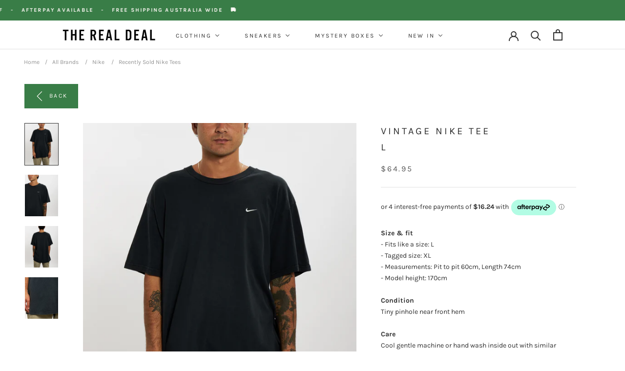

--- FILE ---
content_type: text/html; charset=utf-8
request_url: https://www.the-real-deal.com.au/products/i5358
body_size: 62196
content:
<!doctype html>

<html class="no-js" lang="en">
  <head>
    <meta charset="utf-8"> 
    <meta http-equiv="X-UA-Compatible" content="IE=edge,chrome=1">
    <meta name="viewport" content="width=device-width, initial-scale=1.0, height=device-height, minimum-scale=1.0, maximum-scale=1.0">
    <meta name="theme-color" content="">
    <script src="https://ajax.googleapis.com/ajax/libs/jquery/3.5.1/jquery.min.js"></script>
<title> Vintage Nike Tee L </title><meta name="description" content="Size &amp;amp; fit- Fits like a size: L - Tagged size: XL - Measurements: Pit to pit 60cm, Length 74cm - Model height: 170cm ConditionTiny pinhole near front hemCareCool gentle machine or hand wash inside out with similar colours. Hang dry inside out, away from direct sunlight. Warm iron on reverse side. Do not bleach, do ">
      <link rel="canonical" href="https://www.the-real-deal.com.au/products/i5358">
    

    <link rel="preload" as="image" href="https://cdn.shopify.com/s/files/1/0588/5657/1040/files/IMG_3355_23_e5bac2fa-3fa5-48fc-97fe-27a3dd6a0b76.jpg?v=1758782794">
    <link rel="preload" as="image" href="https://cdn.shopify.com/s/files/1/0588/5657/1040/files/IMG_0382_8843e874-e447-48df-ac0c-3d733e7f3079.jpg?v=1758782794"><link rel="shortcut icon" href="//www.the-real-deal.com.au/cdn/shop/files/trd-favicon-transparent-3_96x.png?v=1634646171" type="image/png"><meta property="og:type" content="product">
  <meta property="og:title" content="Vintage Nike Tee L"><meta property="og:image" content="http://www.the-real-deal.com.au/cdn/shop/products/1910022-2512-2200191-1.jpg?v=1688531716">
    <meta property="og:image:secure_url" content="https://www.the-real-deal.com.au/cdn/shop/products/1910022-2512-2200191-1.jpg?v=1688531716">
    <meta property="og:image:width" content="1600">
    <meta property="og:image:height" content="2000"><meta property="product:price:amount" content="64.95">
  <meta property="product:price:currency" content="AUD"><meta property="og:description" content="Size &amp;amp; fit- Fits like a size: L - Tagged size: XL - Measurements: Pit to pit 60cm, Length 74cm - Model height: 170cm ConditionTiny pinhole near front hemCareCool gentle machine or hand wash inside out with similar colours. Hang dry inside out, away from direct sunlight. Warm iron on reverse side. Do not bleach, do "><meta property="og:url" content="https://www.the-real-deal.com.au/products/i5358">
<meta property="og:site_name" content="The Real Deal"><meta name="twitter:card" content="summary"><meta name="twitter:title" content="Vintage Nike Tee &lt;br&gt;L">
  <meta name="twitter:description" content="Size &amp;amp; fit- Fits like a size: L - Tagged size: XL - Measurements: Pit to pit 60cm, Length 74cm - Model height: 170cm ConditionTiny pinhole near front hemCareCool gentle machine or hand wash inside out with similar colours. Hang dry inside out, away from direct sunlight. Warm iron on reverse side. Do not bleach, do not tumble dry.*This is a unisex item however it is sized according to standard mens sizing. *It has been washed, so it’s ready to wear. *This is a one-off, handpicked vintage item. *Due to it being pre-loved, it may show signs of wear like distressing, fading, holes, etc. We believe these features only add to its individuality and character! *Please refer to all photos and descriptions for condition and sizing, as we cannot accept returns for these reasons.*Shopping vintage prevents these items from becoming">
  <meta name="twitter:image" content="https://www.the-real-deal.com.au/cdn/shop/products/1910022-2512-2200191-1_600x600_crop_center.jpg?v=1688531716">
    <style>
  @font-face {
  font-family: Karla;
  font-weight: 400;
  font-style: normal;
  font-display: fallback;
  src: url("//www.the-real-deal.com.au/cdn/fonts/karla/karla_n4.40497e07df527e6a50e58fb17ef1950c72f3e32c.woff2") format("woff2"),
       url("//www.the-real-deal.com.au/cdn/fonts/karla/karla_n4.e9f6f9de321061073c6bfe03c28976ba8ce6ee18.woff") format("woff");
}

  @font-face {
  font-family: Karla;
  font-weight: 400;
  font-style: normal;
  font-display: fallback;
  src: url("//www.the-real-deal.com.au/cdn/fonts/karla/karla_n4.40497e07df527e6a50e58fb17ef1950c72f3e32c.woff2") format("woff2"),
       url("//www.the-real-deal.com.au/cdn/fonts/karla/karla_n4.e9f6f9de321061073c6bfe03c28976ba8ce6ee18.woff") format("woff");
}


  @font-face {
  font-family: Karla;
  font-weight: 700;
  font-style: normal;
  font-display: fallback;
  src: url("//www.the-real-deal.com.au/cdn/fonts/karla/karla_n7.4358a847d4875593d69cfc3f8cc0b44c17b3ed03.woff2") format("woff2"),
       url("//www.the-real-deal.com.au/cdn/fonts/karla/karla_n7.96e322f6d76ce794f25fa29e55d6997c3fb656b6.woff") format("woff");
}

  @font-face {
  font-family: Karla;
  font-weight: 400;
  font-style: italic;
  font-display: fallback;
  src: url("//www.the-real-deal.com.au/cdn/fonts/karla/karla_i4.2086039c16bcc3a78a72a2f7b471e3c4a7f873a6.woff2") format("woff2"),
       url("//www.the-real-deal.com.au/cdn/fonts/karla/karla_i4.7b9f59841a5960c16fa2a897a0716c8ebb183221.woff") format("woff");
}

  @font-face {
  font-family: Karla;
  font-weight: 700;
  font-style: italic;
  font-display: fallback;
  src: url("//www.the-real-deal.com.au/cdn/fonts/karla/karla_i7.fe031cd65d6e02906286add4f6dda06afc2615f0.woff2") format("woff2"),
       url("//www.the-real-deal.com.au/cdn/fonts/karla/karla_i7.816d4949fa7f7d79314595d7003eda5b44e959e3.woff") format("woff");
}


  :root {
    --heading-font-family : Karla, sans-serif;
    --heading-font-weight : 400;
    --heading-font-style  : normal;

    --text-font-family : Karla, sans-serif;
    --text-font-weight : 400;
    --text-font-style  : normal;

    --base-text-font-size   : 14px;
    --default-text-font-size: 14px;--background          : #ffffff;
    --background-rgb      : 255, 255, 255;
    --light-background    : #ffffff;
    --light-background-rgb: 255, 255, 255;
    --heading-color       : #303030;
    --text-color          : #303030;
    --text-color-rgb      : 48, 48, 48;
    --text-color-light    : #595959;
    --text-color-light-rgb: 89, 89, 89;
    --link-color          : #303030;
    --link-color-rgb      : 48, 48, 48;
    --border-color        : #e0e0e0;
    --border-color-rgb    : 224, 224, 224;

    --button-background    : #397d47;
    --button-background-rgb: 57, 125, 71;
    --button-text-color    : #fffaf6;

    --header-background       : #ffffff;
    --header-heading-color    : #303030;
    --header-light-text-color : #595959;
    --header-border-color     : #e0e0e0;

    --footer-background    : #ffffff;
    --footer-text-color    : #595959;
    --footer-heading-color : #303030;
    --footer-border-color  : #e6e6e6;

    --navigation-background      : #ffffff;
    --navigation-background-rgb  : 255, 255, 255;
    --navigation-text-color      : #303030;
    --navigation-text-color-light: rgba(48, 48, 48, 0.5);
    --navigation-border-color    : rgba(48, 48, 48, 0.25);

    --newsletter-popup-background     : #ffffff;
    --newsletter-popup-text-color     : #303030;
    --newsletter-popup-text-color-rgb : 48, 48, 48;

    --secondary-elements-background       : #939393;
    --secondary-elements-background-rgb   : 147, 147, 147;
    --secondary-elements-text-color       : #ffffff;
    --secondary-elements-text-color-light : rgba(255, 255, 255, 0.5);
    --secondary-elements-border-color     : rgba(255, 255, 255, 0.25);

    --product-sale-price-color    : #397d47;
    --product-sale-price-color-rgb: 57, 125, 71;

    /* Shopify related variables */
    --payment-terms-background-color: #ffffff;

    /* Products */

    --horizontal-spacing-four-products-per-row: 60px;
        --horizontal-spacing-two-products-per-row : 60px;

    --vertical-spacing-four-products-per-row: 60px;
        --vertical-spacing-two-products-per-row : 75px;

    /* Animation */
    --drawer-transition-timing: cubic-bezier(0.645, 0.045, 0.355, 1);
    --header-base-height: 80px; /* We set a default for browsers that do not support CSS variables */

    /* Cursors */
    --cursor-zoom-in-svg    : url(//www.the-real-deal.com.au/cdn/shop/t/29/assets/cursor-zoom-in.svg?v=169337020044000511451759362627);
    --cursor-zoom-in-2x-svg : url(//www.the-real-deal.com.au/cdn/shop/t/29/assets/cursor-zoom-in-2x.svg?v=163885027072013793871759362627);
  }
</style>

<script>
  // IE11 does not have support for CSS variables, so we have to polyfill them
  if (!(((window || {}).CSS || {}).supports && window.CSS.supports('(--a: 0)'))) {
    const script = document.createElement('script');
    script.type = 'text/javascript';
    script.src = 'https://cdn.jsdelivr.net/npm/css-vars-ponyfill@2';
    script.onload = function() {
      cssVars({});
    };

    document.getElementsByTagName('head')[0].appendChild(script);
  }
</script>

    <script>window.performance && window.performance.mark && window.performance.mark('shopify.content_for_header.start');</script><meta name="facebook-domain-verification" content="ndkf23ohk47u9u6b9d2ntjejxqwvxj">
<meta name="google-site-verification" content="zh_1Q8CDJCf7kM_Upp5jVdNIz04IOPWXwUmDmafPObU">
<meta id="shopify-digital-wallet" name="shopify-digital-wallet" content="/58856571040/digital_wallets/dialog">
<meta name="shopify-checkout-api-token" content="fd966862ae813c03f0bd07ffcb1e3951">
<meta id="in-context-paypal-metadata" data-shop-id="58856571040" data-venmo-supported="false" data-environment="production" data-locale="en_US" data-paypal-v4="true" data-currency="AUD">
<link rel="alternate" type="application/json+oembed" href="https://www.the-real-deal.com.au/products/i5358.oembed">
<script async="async" src="/checkouts/internal/preloads.js?locale=en-AU"></script>
<link rel="preconnect" href="https://shop.app" crossorigin="anonymous">
<script async="async" src="https://shop.app/checkouts/internal/preloads.js?locale=en-AU&shop_id=58856571040" crossorigin="anonymous"></script>
<script id="apple-pay-shop-capabilities" type="application/json">{"shopId":58856571040,"countryCode":"AU","currencyCode":"AUD","merchantCapabilities":["supports3DS"],"merchantId":"gid:\/\/shopify\/Shop\/58856571040","merchantName":"The Real Deal","requiredBillingContactFields":["postalAddress","email","phone"],"requiredShippingContactFields":["postalAddress","email","phone"],"shippingType":"shipping","supportedNetworks":["visa","masterCard","amex","jcb"],"total":{"type":"pending","label":"The Real Deal","amount":"1.00"},"shopifyPaymentsEnabled":true,"supportsSubscriptions":true}</script>
<script id="shopify-features" type="application/json">{"accessToken":"fd966862ae813c03f0bd07ffcb1e3951","betas":["rich-media-storefront-analytics"],"domain":"www.the-real-deal.com.au","predictiveSearch":true,"shopId":58856571040,"locale":"en"}</script>
<script>var Shopify = Shopify || {};
Shopify.shop = "the-real-deal-vintage.myshopify.com";
Shopify.locale = "en";
Shopify.currency = {"active":"AUD","rate":"1.0"};
Shopify.country = "AU";
Shopify.theme = {"name":"2 10 25 Working on SEO","id":144965435552,"schema_name":"Prestige","schema_version":"5.1.2","theme_store_id":855,"role":"main"};
Shopify.theme.handle = "null";
Shopify.theme.style = {"id":null,"handle":null};
Shopify.cdnHost = "www.the-real-deal.com.au/cdn";
Shopify.routes = Shopify.routes || {};
Shopify.routes.root = "/";</script>
<script type="module">!function(o){(o.Shopify=o.Shopify||{}).modules=!0}(window);</script>
<script>!function(o){function n(){var o=[];function n(){o.push(Array.prototype.slice.apply(arguments))}return n.q=o,n}var t=o.Shopify=o.Shopify||{};t.loadFeatures=n(),t.autoloadFeatures=n()}(window);</script>
<script>
  window.ShopifyPay = window.ShopifyPay || {};
  window.ShopifyPay.apiHost = "shop.app\/pay";
  window.ShopifyPay.redirectState = null;
</script>
<script id="shop-js-analytics" type="application/json">{"pageType":"product"}</script>
<script defer="defer" async type="module" src="//www.the-real-deal.com.au/cdn/shopifycloud/shop-js/modules/v2/client.init-shop-cart-sync_CG-L-Qzi.en.esm.js"></script>
<script defer="defer" async type="module" src="//www.the-real-deal.com.au/cdn/shopifycloud/shop-js/modules/v2/chunk.common_B8yXDTDb.esm.js"></script>
<script type="module">
  await import("//www.the-real-deal.com.au/cdn/shopifycloud/shop-js/modules/v2/client.init-shop-cart-sync_CG-L-Qzi.en.esm.js");
await import("//www.the-real-deal.com.au/cdn/shopifycloud/shop-js/modules/v2/chunk.common_B8yXDTDb.esm.js");

  window.Shopify.SignInWithShop?.initShopCartSync?.({"fedCMEnabled":true,"windoidEnabled":true});

</script>
<script>
  window.Shopify = window.Shopify || {};
  if (!window.Shopify.featureAssets) window.Shopify.featureAssets = {};
  window.Shopify.featureAssets['shop-js'] = {"shop-cart-sync":["modules/v2/client.shop-cart-sync_C7TtgCZT.en.esm.js","modules/v2/chunk.common_B8yXDTDb.esm.js"],"shop-button":["modules/v2/client.shop-button_aOcg-RjH.en.esm.js","modules/v2/chunk.common_B8yXDTDb.esm.js"],"init-fed-cm":["modules/v2/client.init-fed-cm_DGh7x7ZX.en.esm.js","modules/v2/chunk.common_B8yXDTDb.esm.js"],"init-windoid":["modules/v2/client.init-windoid_C5PxDKWE.en.esm.js","modules/v2/chunk.common_B8yXDTDb.esm.js"],"init-shop-email-lookup-coordinator":["modules/v2/client.init-shop-email-lookup-coordinator_D-37GF_a.en.esm.js","modules/v2/chunk.common_B8yXDTDb.esm.js"],"shop-cash-offers":["modules/v2/client.shop-cash-offers_DkchToOx.en.esm.js","modules/v2/chunk.common_B8yXDTDb.esm.js","modules/v2/chunk.modal_dvVUSHam.esm.js"],"init-shop-cart-sync":["modules/v2/client.init-shop-cart-sync_CG-L-Qzi.en.esm.js","modules/v2/chunk.common_B8yXDTDb.esm.js"],"shop-toast-manager":["modules/v2/client.shop-toast-manager_BmSBWum3.en.esm.js","modules/v2/chunk.common_B8yXDTDb.esm.js"],"pay-button":["modules/v2/client.pay-button_Cw45D1uM.en.esm.js","modules/v2/chunk.common_B8yXDTDb.esm.js"],"avatar":["modules/v2/client.avatar_BTnouDA3.en.esm.js"],"shop-login-button":["modules/v2/client.shop-login-button_DrVPCwAQ.en.esm.js","modules/v2/chunk.common_B8yXDTDb.esm.js","modules/v2/chunk.modal_dvVUSHam.esm.js"],"init-customer-accounts":["modules/v2/client.init-customer-accounts_BNYsaOzg.en.esm.js","modules/v2/client.shop-login-button_DrVPCwAQ.en.esm.js","modules/v2/chunk.common_B8yXDTDb.esm.js","modules/v2/chunk.modal_dvVUSHam.esm.js"],"init-customer-accounts-sign-up":["modules/v2/client.init-customer-accounts-sign-up_pIEGEpjr.en.esm.js","modules/v2/client.shop-login-button_DrVPCwAQ.en.esm.js","modules/v2/chunk.common_B8yXDTDb.esm.js","modules/v2/chunk.modal_dvVUSHam.esm.js"],"init-shop-for-new-customer-accounts":["modules/v2/client.init-shop-for-new-customer-accounts_BIu2e6le.en.esm.js","modules/v2/client.shop-login-button_DrVPCwAQ.en.esm.js","modules/v2/chunk.common_B8yXDTDb.esm.js","modules/v2/chunk.modal_dvVUSHam.esm.js"],"shop-follow-button":["modules/v2/client.shop-follow-button_B6YY9G4U.en.esm.js","modules/v2/chunk.common_B8yXDTDb.esm.js","modules/v2/chunk.modal_dvVUSHam.esm.js"],"lead-capture":["modules/v2/client.lead-capture_o2hOda6W.en.esm.js","modules/v2/chunk.common_B8yXDTDb.esm.js","modules/v2/chunk.modal_dvVUSHam.esm.js"],"checkout-modal":["modules/v2/client.checkout-modal_NoX7b1qq.en.esm.js","modules/v2/chunk.common_B8yXDTDb.esm.js","modules/v2/chunk.modal_dvVUSHam.esm.js"],"shop-login":["modules/v2/client.shop-login_DA8-MZ-E.en.esm.js","modules/v2/chunk.common_B8yXDTDb.esm.js","modules/v2/chunk.modal_dvVUSHam.esm.js"],"payment-terms":["modules/v2/client.payment-terms_BFsudFhJ.en.esm.js","modules/v2/chunk.common_B8yXDTDb.esm.js","modules/v2/chunk.modal_dvVUSHam.esm.js"]};
</script>
<script>(function() {
  var isLoaded = false;
  function asyncLoad() {
    if (isLoaded) return;
    isLoaded = true;
    var urls = ["https:\/\/chimpstatic.com\/mcjs-connected\/js\/users\/6a2aaafe9257ef0d6881145ba\/11dc4e32b5c596f81b93f78ac.js?shop=the-real-deal-vintage.myshopify.com","https:\/\/cdn.nfcube.com\/instafeed-cf65564493375319dd993b945945605b.js?shop=the-real-deal-vintage.myshopify.com"];
    for (var i = 0; i < urls.length; i++) {
      var s = document.createElement('script');
      s.type = 'text/javascript';
      s.async = true;
      s.src = urls[i];
      var x = document.getElementsByTagName('script')[0];
      x.parentNode.insertBefore(s, x);
    }
  };
  if(window.attachEvent) {
    window.attachEvent('onload', asyncLoad);
  } else {
    window.addEventListener('load', asyncLoad, false);
  }
})();</script>
<script id="__st">var __st={"a":58856571040,"offset":39600,"reqid":"f5f631ba-3b90-463c-8add-6be7e45e2e0d-1767760522","pageurl":"www.the-real-deal.com.au\/products\/i5358","u":"798f8445cf71","p":"product","rtyp":"product","rid":9758936039584};</script>
<script>window.ShopifyPaypalV4VisibilityTracking = true;</script>
<script id="captcha-bootstrap">!function(){'use strict';const t='contact',e='account',n='new_comment',o=[[t,t],['blogs',n],['comments',n],[t,'customer']],c=[[e,'customer_login'],[e,'guest_login'],[e,'recover_customer_password'],[e,'create_customer']],r=t=>t.map((([t,e])=>`form[action*='/${t}']:not([data-nocaptcha='true']) input[name='form_type'][value='${e}']`)).join(','),a=t=>()=>t?[...document.querySelectorAll(t)].map((t=>t.form)):[];function s(){const t=[...o],e=r(t);return a(e)}const i='password',u='form_key',d=['recaptcha-v3-token','g-recaptcha-response','h-captcha-response',i],f=()=>{try{return window.sessionStorage}catch{return}},m='__shopify_v',_=t=>t.elements[u];function p(t,e,n=!1){try{const o=window.sessionStorage,c=JSON.parse(o.getItem(e)),{data:r}=function(t){const{data:e,action:n}=t;return t[m]||n?{data:e,action:n}:{data:t,action:n}}(c);for(const[e,n]of Object.entries(r))t.elements[e]&&(t.elements[e].value=n);n&&o.removeItem(e)}catch(o){console.error('form repopulation failed',{error:o})}}const l='form_type',E='cptcha';function T(t){t.dataset[E]=!0}const w=window,h=w.document,L='Shopify',v='ce_forms',y='captcha';let A=!1;((t,e)=>{const n=(g='f06e6c50-85a8-45c8-87d0-21a2b65856fe',I='https://cdn.shopify.com/shopifycloud/storefront-forms-hcaptcha/ce_storefront_forms_captcha_hcaptcha.v1.5.2.iife.js',D={infoText:'Protected by hCaptcha',privacyText:'Privacy',termsText:'Terms'},(t,e,n)=>{const o=w[L][v],c=o.bindForm;if(c)return c(t,g,e,D).then(n);var r;o.q.push([[t,g,e,D],n]),r=I,A||(h.body.append(Object.assign(h.createElement('script'),{id:'captcha-provider',async:!0,src:r})),A=!0)});var g,I,D;w[L]=w[L]||{},w[L][v]=w[L][v]||{},w[L][v].q=[],w[L][y]=w[L][y]||{},w[L][y].protect=function(t,e){n(t,void 0,e),T(t)},Object.freeze(w[L][y]),function(t,e,n,w,h,L){const[v,y,A,g]=function(t,e,n){const i=e?o:[],u=t?c:[],d=[...i,...u],f=r(d),m=r(i),_=r(d.filter((([t,e])=>n.includes(e))));return[a(f),a(m),a(_),s()]}(w,h,L),I=t=>{const e=t.target;return e instanceof HTMLFormElement?e:e&&e.form},D=t=>v().includes(t);t.addEventListener('submit',(t=>{const e=I(t);if(!e)return;const n=D(e)&&!e.dataset.hcaptchaBound&&!e.dataset.recaptchaBound,o=_(e),c=g().includes(e)&&(!o||!o.value);(n||c)&&t.preventDefault(),c&&!n&&(function(t){try{if(!f())return;!function(t){const e=f();if(!e)return;const n=_(t);if(!n)return;const o=n.value;o&&e.removeItem(o)}(t);const e=Array.from(Array(32),(()=>Math.random().toString(36)[2])).join('');!function(t,e){_(t)||t.append(Object.assign(document.createElement('input'),{type:'hidden',name:u})),t.elements[u].value=e}(t,e),function(t,e){const n=f();if(!n)return;const o=[...t.querySelectorAll(`input[type='${i}']`)].map((({name:t})=>t)),c=[...d,...o],r={};for(const[a,s]of new FormData(t).entries())c.includes(a)||(r[a]=s);n.setItem(e,JSON.stringify({[m]:1,action:t.action,data:r}))}(t,e)}catch(e){console.error('failed to persist form',e)}}(e),e.submit())}));const S=(t,e)=>{t&&!t.dataset[E]&&(n(t,e.some((e=>e===t))),T(t))};for(const o of['focusin','change'])t.addEventListener(o,(t=>{const e=I(t);D(e)&&S(e,y())}));const B=e.get('form_key'),M=e.get(l),P=B&&M;t.addEventListener('DOMContentLoaded',(()=>{const t=y();if(P)for(const e of t)e.elements[l].value===M&&p(e,B);[...new Set([...A(),...v().filter((t=>'true'===t.dataset.shopifyCaptcha))])].forEach((e=>S(e,t)))}))}(h,new URLSearchParams(w.location.search),n,t,e,['guest_login'])})(!0,!0)}();</script>
<script integrity="sha256-4kQ18oKyAcykRKYeNunJcIwy7WH5gtpwJnB7kiuLZ1E=" data-source-attribution="shopify.loadfeatures" defer="defer" src="//www.the-real-deal.com.au/cdn/shopifycloud/storefront/assets/storefront/load_feature-a0a9edcb.js" crossorigin="anonymous"></script>
<script crossorigin="anonymous" defer="defer" src="//www.the-real-deal.com.au/cdn/shopifycloud/storefront/assets/shopify_pay/storefront-65b4c6d7.js?v=20250812"></script>
<script data-source-attribution="shopify.dynamic_checkout.dynamic.init">var Shopify=Shopify||{};Shopify.PaymentButton=Shopify.PaymentButton||{isStorefrontPortableWallets:!0,init:function(){window.Shopify.PaymentButton.init=function(){};var t=document.createElement("script");t.src="https://www.the-real-deal.com.au/cdn/shopifycloud/portable-wallets/latest/portable-wallets.en.js",t.type="module",document.head.appendChild(t)}};
</script>
<script data-source-attribution="shopify.dynamic_checkout.buyer_consent">
  function portableWalletsHideBuyerConsent(e){var t=document.getElementById("shopify-buyer-consent"),n=document.getElementById("shopify-subscription-policy-button");t&&n&&(t.classList.add("hidden"),t.setAttribute("aria-hidden","true"),n.removeEventListener("click",e))}function portableWalletsShowBuyerConsent(e){var t=document.getElementById("shopify-buyer-consent"),n=document.getElementById("shopify-subscription-policy-button");t&&n&&(t.classList.remove("hidden"),t.removeAttribute("aria-hidden"),n.addEventListener("click",e))}window.Shopify?.PaymentButton&&(window.Shopify.PaymentButton.hideBuyerConsent=portableWalletsHideBuyerConsent,window.Shopify.PaymentButton.showBuyerConsent=portableWalletsShowBuyerConsent);
</script>
<script>
  function portableWalletsCleanup(e){e&&e.src&&console.error("Failed to load portable wallets script "+e.src);var t=document.querySelectorAll("shopify-accelerated-checkout .shopify-payment-button__skeleton, shopify-accelerated-checkout-cart .wallet-cart-button__skeleton"),e=document.getElementById("shopify-buyer-consent");for(let e=0;e<t.length;e++)t[e].remove();e&&e.remove()}function portableWalletsNotLoadedAsModule(e){e instanceof ErrorEvent&&"string"==typeof e.message&&e.message.includes("import.meta")&&"string"==typeof e.filename&&e.filename.includes("portable-wallets")&&(window.removeEventListener("error",portableWalletsNotLoadedAsModule),window.Shopify.PaymentButton.failedToLoad=e,"loading"===document.readyState?document.addEventListener("DOMContentLoaded",window.Shopify.PaymentButton.init):window.Shopify.PaymentButton.init())}window.addEventListener("error",portableWalletsNotLoadedAsModule);
</script>

<script type="module" src="https://www.the-real-deal.com.au/cdn/shopifycloud/portable-wallets/latest/portable-wallets.en.js" onError="portableWalletsCleanup(this)" crossorigin="anonymous"></script>
<script nomodule>
  document.addEventListener("DOMContentLoaded", portableWalletsCleanup);
</script>

<link id="shopify-accelerated-checkout-styles" rel="stylesheet" media="screen" href="https://www.the-real-deal.com.au/cdn/shopifycloud/portable-wallets/latest/accelerated-checkout-backwards-compat.css" crossorigin="anonymous">
<style id="shopify-accelerated-checkout-cart">
        #shopify-buyer-consent {
  margin-top: 1em;
  display: inline-block;
  width: 100%;
}

#shopify-buyer-consent.hidden {
  display: none;
}

#shopify-subscription-policy-button {
  background: none;
  border: none;
  padding: 0;
  text-decoration: underline;
  font-size: inherit;
  cursor: pointer;
}

#shopify-subscription-policy-button::before {
  box-shadow: none;
}

      </style>

<script>window.performance && window.performance.mark && window.performance.mark('shopify.content_for_header.end');</script>

    <link rel="stylesheet" href="//www.the-real-deal.com.au/cdn/shop/t/29/assets/theme.css?v=163248408991643887721765500165">

    <script>// This allows to expose several variables to the global scope, to be used in scripts
      window.theme = {
        pageType: "product",
        moneyFormat: "${{amount}}",
        moneyWithCurrencyFormat: "${{amount}} AUD",
        productImageSize: "natural",
        searchMode: "product",
        showPageTransition: false,
        showElementStaggering: true,
        showImageZooming: true
      };

      window.routes = {
        rootUrl: "\/",
        rootUrlWithoutSlash: '',
        cartUrl: "\/cart",
        cartAddUrl: "\/cart\/add",
        cartChangeUrl: "\/cart\/change",
        searchUrl: "\/search",
        productRecommendationsUrl: "\/recommendations\/products"
      };

      window.languages = {
        cartAddNote: "Add Order Note",
        cartEditNote: "Edit Order Note",
        productImageLoadingError: "This image could not be loaded. Please try to reload the page.",
        productFormAddToCart: "Add to cart",
        productFormUnavailable: "Unavailable",
        productFormSoldOut: "Sold Out",
        shippingEstimatorOneResult: "1 option available:",
        shippingEstimatorMoreResults: "{{count}} options available:",
        shippingEstimatorNoResults: "No shipping could be found"
      };

      window.lazySizesConfig = {
        loadHidden: false,
        hFac: 0.5,
        expFactor: 2,
        ricTimeout: 150,
        lazyClass: 'Image--lazyLoad',
        loadingClass: 'Image--lazyLoading',
        loadedClass: 'Image--lazyLoaded'
      };

      document.documentElement.className = document.documentElement.className.replace('no-js', 'js');
      document.documentElement.style.setProperty('--window-height', window.innerHeight + 'px');

      // We do a quick detection of some features (we could use Modernizr but for so little...)
      (function() {
        document.documentElement.className += ((window.CSS && window.CSS.supports('(position: sticky) or (position: -webkit-sticky)')) ? ' supports-sticky' : ' no-supports-sticky');
        document.documentElement.className += (window.matchMedia('(-moz-touch-enabled: 1), (hover: none)')).matches ? ' no-supports-hover' : ' supports-hover';
      }());
    </script>

    <script src="//www.the-real-deal.com.au/cdn/shop/t/29/assets/lazysizes.min.js?v=174358363404432586981759362627" async></script><script src="https://polyfill-fastly.net/v3/polyfill.min.js?unknown=polyfill&features=fetch,Element.prototype.closest,Element.prototype.remove,Element.prototype.classList,Array.prototype.includes,Array.prototype.fill,Object.assign,CustomEvent,IntersectionObserver,IntersectionObserverEntry,URL" defer></script>
    <script src="//www.the-real-deal.com.au/cdn/shop/t/29/assets/libs.min.js?v=26178543184394469741759362627" defer></script>
    <script src="//www.the-real-deal.com.au/cdn/shop/t/29/assets/theme.js?v=173933248821345875221765500033" defer></script>
    <script src="//www.the-real-deal.com.au/cdn/shop/t/29/assets/custom.js?v=9092393431481847871759362627" defer></script>

    <script>
      (function () {
        window.onpageshow = function() {
          if (window.theme.showPageTransition) {
            var pageTransition = document.querySelector('.PageTransition');

            if (pageTransition) {
              pageTransition.style.visibility = 'visible';
              pageTransition.style.opacity = '0';
            }
          }

          // When the page is loaded from the cache, we have to reload the cart content
          document.documentElement.dispatchEvent(new CustomEvent('cart:refresh', {
            bubbles: true
          }));
        };
      })();
    </script>

    
  <script type="application/ld+json">
  {
    "@context": "http://schema.org",
    "@type": "Product",
    "offers": [{
          "@type": "Offer",
          "name": "L \/ Black",
          "availability":"https://schema.org/OutOfStock",
          "price": 64.95,
          "priceCurrency": "AUD",
          "priceValidUntil": "2026-01-17","sku": "i5358","url": "/products/i5358?variant=45459621839008"
        }
],
      "gtin8": "21839008",
      "productId": "21839008",
    "brand": {
      "name": "The Real Deal"
    },
    "name": "Vintage Nike Tee \u003cbr\u003eL",
    "description": "Size \u0026amp; fit- Fits like a size: L - Tagged size: XL - Measurements: Pit to pit 60cm, Length 74cm - Model height: 170cm ConditionTiny pinhole near front hemCareCool gentle machine or hand wash inside out with similar colours. Hang dry inside out, away from direct sunlight. Warm iron on reverse side. Do not bleach, do not tumble dry.*This is a unisex item however it is sized according to standard mens sizing. *It has been washed, so it’s ready to wear. *This is a one-off, handpicked vintage item. *Due to it being pre-loved, it may show signs of wear like distressing, fading, holes, etc. We believe these features only add to its individuality and character! *Please refer to all photos and descriptions for condition and sizing, as we cannot accept returns for these reasons.*Shopping vintage prevents these items from becoming unnecessary landfill. Thank you for shopping sustainably!",
    "category": "General",
    "url": "/products/i5358",
    "sku": "i5358",
    "image": {
      "@type": "ImageObject",
      "url": "https://www.the-real-deal.com.au/cdn/shop/products/1910022-2512-2200191-1_1024x.jpg?v=1688531716",
      "image": "https://www.the-real-deal.com.au/cdn/shop/products/1910022-2512-2200191-1_1024x.jpg?v=1688531716",
      "name": "Vintage Nike Tee \u003cbr\u003eL , The Real Deal , newtown, sydney, australia, thrift store, opshop, preloved, secondhand, sustainable, retro, antique, 70s, 80s, 90s, 2000s, 00s, fashion, clothing, streetwear, trendy, garment, style, boutique, store, shop, archive, sale, cheap, best, top",
      "width": "1024",
      "height": "1024"
    }
  }
  </script>



  <script type="application/ld+json">
  {
    "@context": "http://schema.org",
    "@type": "BreadcrumbList",
  "itemListElement": [{
      "@type": "ListItem",
      "position": 1,
      "name": "Translation missing: en.general.breadcrumb.home",
      "item": "https://www.the-real-deal.com.au"
    },{
          "@type": "ListItem",
          "position": 2,
          "name": "Vintage Nike Tee \u003cbr\u003eL",
          "item": "https://www.the-real-deal.com.au/products/i5358"
        }]
  }
  </script>

  <script type="text/javascript">
  window.Pop = window.Pop || {};
  window.Pop.common = window.Pop.common || {};
  window.Pop.common.shop = {
    permanent_domain: 'the-real-deal-vintage.myshopify.com',
    currency: "AUD",
    money_format: "${{amount}}",
    id: 58856571040
  };
  

  window.Pop.common.template = 'product';
  window.Pop.common.cart = {};
  window.Pop.common.vapid_public_key = "BJuXCmrtTK335SuczdNVYrGVtP_WXn4jImChm49st7K7z7e8gxSZUKk4DhUpk8j2Xpiw5G4-ylNbMKLlKkUEU98=";
  window.Pop.global_config = {"asset_urls":{"loy":{},"rev":{},"pu":{"init_js":null},"widgets":{"init_js":"https:\/\/cdn.shopify.com\/s\/files\/1\/0194\/1736\/6592\/t\/1\/assets\/ba_widget_init.js?v=1728041536","modal_js":"https:\/\/cdn.shopify.com\/s\/files\/1\/0194\/1736\/6592\/t\/1\/assets\/ba_widget_modal.js?v=1728041538","modal_css":"https:\/\/cdn.shopify.com\/s\/files\/1\/0194\/1736\/6592\/t\/1\/assets\/ba_widget_modal.css?v=1654723622"},"forms":{},"global":{"helper_js":"https:\/\/cdn.shopify.com\/s\/files\/1\/0194\/1736\/6592\/t\/1\/assets\/ba_pop_tracking.js?v=1704919189"}},"proxy_paths":{"pop":"\/apps\/ba-pop","app_metrics":"\/apps\/ba-pop\/app_metrics","push_subscription":"\/apps\/ba-pop\/push"},"aat":["pop"],"pv":false,"sts":false,"bam":false,"batc":false,"base_money_format":"${{amount}}","loy_js_api_enabled":false,"shop":{"id":58856571040,"name":"The Real Deal","domain":"www.the-real-deal.com.au"}};
  window.Pop.widgets_config = {"id":193927,"active":true,"frequency_limit_amount":1,"frequency_limit_time_unit":"weeks","background_image":{"position":"left","widget_background_preview_url":"https:\/\/activestorage-public.s3.us-west-2.amazonaws.com\/o0t1qvf8l20gfpogikotl04piezq"},"initial_state":{"body":"Sign up for exclusive discounts and first access to our latest drops 🤝","title":"Get $20 off your first order!","cta_text":"Yes Please!","show_email":"true","action_text":"Saving...","footer_text":"You are signing up to receive communication via email and can unsubscribe at any time.","dismiss_text":"Maybe Later","email_placeholder":"Email Address","phone_placeholder":"Phone Number"},"success_state":{"body":"Thanks for subscribing! Copy your discount code and apply to your next order!","title":"Discount Unlocked 🎉","cta_text":"Continue shopping","cta_action":"dismiss","redirect_url":"","open_url_new_tab":"false"},"closed_state":{"action":"close_widget","font_size":"20","action_text":"GET 10% OFF","display_offset":"300","display_position":"left"},"error_state":{"submit_error":"Sorry, please try again later","invalid_email":"Please enter valid email address!","error_subscribing":"Error subscribing, try again later","already_registered":"You have already registered","invalid_phone_number":"Please enter valid phone number!"},"trigger":{"action":"on_timer","delay_in_seconds":"3"},"colors":{"link_color":"#4FC3F7","sticky_bar_bg":"#C62828","cta_font_color":"#fff","body_font_color":"#000","sticky_bar_text":"#fff","background_color":"#fff","error_text_color":"#ff2626","title_font_color":"#000","footer_font_color":"#bbb","dismiss_font_color":"#bbb","cta_background_color":"#1976d2","sticky_coupon_bar_bg":"#286ef8","error_text_background":"","sticky_coupon_bar_text":"#fff"},"sticky_coupon_bar":{"enabled":"false","message":"Don't forget to use your code"},"display_style":{"font":"Helvetica","size":"regular","align":"center"},"dismissable":true,"has_background":true,"opt_in_channels":["email"],"rules":[],"widget_css":".powered_by_rivo{\n  display: block;\n}\n.ba_widget_main_design {\n  background: #fff;\n}\n.ba_widget_content{text-align: center}\n.ba_widget_parent{\n  font-family: Helvetica;\n}\n.ba_widget_parent.background{\n}\n.ba_widget_left_content{\n  background-image: url(\"https:\/\/d15d3imw3mjndz.cloudfront.net\/o0t1qvf8l20gfpogikotl04piezq\");\n}\n.ba_widget_right_content{\n}\n#ba_widget_cta_button:disabled{\n  background: #1976d2cc;\n}\n#ba_widget_cta_button{\n  background: #1976d2;\n  color: #fff;\n}\n#ba_widget_cta_button:after {\n  background: #1976d2e0;\n}\n.ba_initial_state_title, .ba_success_state_title{\n  color: #000;\n}\n.ba_initial_state_body, .ba_success_state_body{\n  color: #000;\n}\n.ba_initial_state_dismiss_text{\n  color: #bbb;\n}\n.ba_initial_state_footer_text, .ba_initial_state_sms_agreement{\n  color: #bbb;\n}\n.ba_widget_error{\n  color: #ff2626;\n  background: ;\n}\n.ba_link_color{\n  color: #4FC3F7;\n}\n","custom_css":null,"logo":null};
</script>


<script type="text/javascript">
  

  (function() {
    //Global snippet for Email Popups
    //this is updated automatically - do not edit manually.
    document.addEventListener('DOMContentLoaded', function() {
      function loadScript(src, defer, done) {
        var js = document.createElement('script');
        js.src = src;
        js.defer = defer;
        js.onload = function(){done();};
        js.onerror = function(){
          done(new Error('Failed to load script ' + src));
        };
        document.head.appendChild(js);
      }

      function browserSupportsAllFeatures() {
        return window.Promise && window.fetch && window.Symbol;
      }

      if (browserSupportsAllFeatures()) {
        main();
      } else {
        loadScript('https://cdnjs.cloudflare.com/polyfill/v3/polyfill.min.js?features=Promise,fetch', true, main);
      }

      function loadAppScripts(){
        const popAppEmbedEnabled = document.getElementById("pop-app-embed-init");

        if (window.Pop.global_config.aat.includes("pop") && !popAppEmbedEnabled){
          loadScript(window.Pop.global_config.asset_urls.widgets.init_js, true, function(){});
        }
      }

      function main(err) {
        loadScript(window.Pop.global_config.asset_urls.global.helper_js, false, loadAppScripts);
      }
    });
  })();
</script>

  
<!-- BEGIN app block: shopify://apps/gsc-countdown-timer/blocks/countdown-bar/58dc5b1b-43d2-4209-b1f3-52aff31643ed --><style>
  .gta-block__error {
    display: flex;
    flex-flow: column nowrap;
    gap: 12px;
    padding: 32px;
    border-radius: 12px;
    margin: 12px 0;
    background-color: #fff1e3;
    color: #412d00;
  }

  .gta-block__error-title {
    font-size: 18px;
    font-weight: 600;
    line-height: 28px;
  }

  .gta-block__error-body {
    font-size: 14px;
    line-height: 24px;
  }
</style>

<script>
  (function () {
    try {
      window.GSC_COUNTDOWN_META = {
        product_collections: [{"id":303484502176,"handle":"best-sellers-clothing","title":"best sellers clothing","updated_at":"2026-01-06T23:15:12+11:00","body_html":"","published_at":"2023-08-17T13:06:05+10:00","sort_order":"created-desc","template_suffix":"","disjunctive":true,"rules":[{"column":"title","relation":"contains","condition":"Carhartt Jacket"},{"column":"title","relation":"contains","condition":"Carhartt Workwear Jacket"},{"column":"title","relation":"contains","condition":"Harley"},{"column":"title","relation":"contains","condition":"Nike"},{"column":"title","relation":"contains","condition":"Adidas"},{"column":"title","relation":"contains","condition":"Marlboro"},{"column":"title","relation":"contains","condition":"camo"}],"published_scope":"global"},{"id":337587568800,"handle":"best-selling-products","title":"Best Selling Products","updated_at":"2026-01-07T12:24:46+11:00","body_html":null,"published_at":"2025-10-16T15:33:57+11:00","sort_order":"best-selling","template_suffix":null,"disjunctive":true,"rules":[{"column":"title","relation":"contains","condition":"Best Selling"},{"column":"title","relation":"not_contains","condition":"Best Selling"}],"published_scope":"web"},{"id":337587601568,"handle":"newest-products","title":"Newest Products","updated_at":"2026-01-07T12:24:46+11:00","body_html":null,"published_at":"2025-10-16T15:33:57+11:00","sort_order":"created-desc","template_suffix":null,"disjunctive":true,"rules":[{"column":"title","relation":"contains","condition":"Newest"},{"column":"title","relation":"not_contains","condition":"Newest"}],"published_scope":"web"},{"id":334565540000,"handle":"recently-sold-nike","title":"Recently Sold Nike","updated_at":"2026-01-06T23:15:12+11:00","body_html":"","published_at":"2025-07-28T15:14:55+10:00","sort_order":"created-desc","template_suffix":"size-collections","disjunctive":false,"rules":[{"column":"title","relation":"contains","condition":"nike"},{"column":"variant_inventory","relation":"less_than","condition":"1"},{"column":"tag","relation":"equals","condition":"soldout"}],"published_scope":"global"},{"id":334787117216,"handle":"recently-sold-nike-tees","title":"Recently Sold Nike Tees","updated_at":"2026-01-06T23:15:12+11:00","body_html":"","published_at":"2025-08-04T17:36:34+10:00","sort_order":"created-desc","template_suffix":"size-collections","disjunctive":false,"rules":[{"column":"tag","relation":"equals","condition":"soldout"},{"column":"title","relation":"contains","condition":"nike"},{"column":"title","relation":"contains","condition":"tee"},{"column":"variant_inventory","relation":"less_than","condition":"1"}],"published_scope":"global"},{"id":334586183840,"handle":"recently-sold-tees","title":"recently sold tees","updated_at":"2026-01-07T13:31:02+11:00","body_html":"","published_at":"2025-07-29T09:49:26+10:00","sort_order":"created-desc","template_suffix":"size-collections","disjunctive":false,"rules":[{"column":"tag","relation":"equals","condition":"soldout"},{"column":"title","relation":"contains","condition":"tee"},{"column":"title","relation":"not_contains","condition":"long"},{"column":"variant_inventory","relation":"less_than","condition":"1"}],"published_scope":"global"},{"id":303484305568,"handle":"trending-now-clothing","title":"Trending Now Clothing","updated_at":"2026-01-06T23:15:12+11:00","body_html":"","published_at":"2023-08-17T12:25:44+10:00","sort_order":"created-desc","template_suffix":"","disjunctive":true,"rules":[{"column":"title","relation":"contains","condition":"Carhartt Jacket"},{"column":"title","relation":"contains","condition":"Carhartt Workwear Jacket"},{"column":"title","relation":"contains","condition":"harley"},{"column":"title","relation":"contains","condition":"nike"},{"column":"title","relation":"contains","condition":"adidas"},{"column":"title","relation":"contains","condition":"marlboro"}],"published_scope":"global"}],
        product_tags: ["soldout"],
      };

      const widgets = [{"bar":{"sticky":true,"justify":"space-between","position":"top","closeButton":{"color":"#fde0e4","enabled":true}},"key":"GSC-BAR-fgYndEopfHTH","type":"bar","timer":{"date":"2025-01-23T00:00:00.000Z","mode":"evergreen","hours":12,"onEnd":"hide","minutes":25,"seconds":0,"recurring":{"endHours":0,"endMinutes":0,"repeatDays":[],"startHours":0,"startMinutes":0},"scheduling":{"end":null,"start":null}},"content":{"align":"left","items":[{"id":"text-BQMRbnJdqmEY","type":"text","align":"left","color":"#fde0e4","value":"Time is ticking","enabled":true,"padding":{"mobile":{},"desktop":{}},"fontFamily":"font1","fontWeight":"700","textTransform":"unset","mobileFontSize":"14px","desktopFontSize":"25px","mobileLineHeight":"1.3","desktopLineHeight":"1.2","mobileLetterSpacing":"0","desktopLetterSpacing":"0"},{"id":"text-qKWkePINRqTo","type":"text","align":"left","color":"#fde0e4","value":"Sale ends in:","enabled":true,"padding":{"mobile":{},"desktop":{}},"fontFamily":"font2","fontWeight":"400","textTransform":"uppercase","mobileFontSize":"12px","desktopFontSize":"13px","mobileLineHeight":"1.3","desktopLineHeight":"1.3","mobileLetterSpacing":"0","desktopLetterSpacing":"0"},{"id":"timer-OIyDaWYecNPY","type":"timer","border":{"size":"1px","color":"#fde0e4","enabled":false},"digits":{"color":"#fde0e4","fontSize":"57px","fontFamily":"font1","fontWeight":"600"},"labels":{"days":"Days","color":"#fde0e4","hours":"Hours","enabled":true,"minutes":"Minutes","seconds":"Seconds","fontSize":"30px","fontFamily":"font3","fontWeight":"500","textTransform":"uppercase"},"layout":"stacked","margin":{"mobile":{},"desktop":{}},"radius":{"value":"22px","enabled":true},"shadow":{"type":"","color":"black","enabled":true},"enabled":true,"padding":{"mobile":{},"desktop":{"top":"0px"}},"separator":{"type":"colon","color":"#fde0e4","enabled":true},"background":{"blur":"2px","color":"#286f59","enabled":false},"unitFormat":"d:h:m:s","mobileWidth":"150px","desktopWidth":"237px"},{"id":"button-GsriMQmrgRMH","href":"https:\/\/shopify.com","type":"button","label":"Shop now","width":"content","border":{"size":"1px","color":"#f3f80a","enabled":true},"margin":{"mobile":{"top":"0px","left":"0px","right":"0px","bottom":"0px"},"desktop":{"top":"0px","left":"0px","right":"0px","bottom":"0px"}},"radius":{"value":"10px","enabled":true},"target":"_self","enabled":false,"padding":{"mobile":{"top":"8px","left":"12px","right":"12px","bottom":"8px"},"desktop":{"top":"12px","left":"32px","right":"32px","bottom":"12px"}},"textColor":"#f3f80a","background":{"blur":"0px","color":"#f3f80a","enabled":false},"fontFamily":"font3","fontWeight":"600","textTransform":"uppercase","mobileFontSize":"12px","desktopFontSize":"16px","mobileLetterSpacing":"0","desktopLetterSpacing":"0"},{"id":"coupon-oWrRhpTENAOG","code":"PASTE YOUR CODE","icon":{"type":"discount-star","enabled":true},"type":"coupon","label":"Save 20%","action":"copy","border":{"size":"1px","color":"#fde0e4","enabled":false},"margin":{"mobile":{"top":"0px","left":"0px","right":"0px","bottom":"0px"},"desktop":{"top":"0px","left":"0px","right":"0px","bottom":"0px"}},"radius":{"value":"10px","enabled":true},"enabled":true,"padding":{"mobile":{"top":"8px","left":"12px","right":"12px","bottom":"8px"},"desktop":{"top":"12px","left":"16px","right":"16px","bottom":"12px"}},"textColor":"#fde0e4","background":{"blur":"0px","color":"#f9d10a","enabled":false},"fontFamily":"font3","fontWeight":"700","textTransform":"uppercase","mobileFontSize":"12px","desktopFontSize":"14px"}],"border":{"size":"1px","color":"#000000","enabled":false},"layout":"column","radius":{"value":"8px","enabled":false},"padding":{"mobile":{"top":"4px","left":"0px","right":"0px","bottom":"4px"},"desktop":{"top":"8px","left":"8px","right":"8px","bottom":"8px"}},"mobileGap":"19px","background":{"src":null,"blur":"8px","source":"color","bgColor":"#be202f","enabled":true,"overlayColor":"rgba(0,0,0,0)"},"desktopGap":"24px","mobileWidth":"100%","desktopWidth":"400px"},"enabled":false,"general":{"font1":"Antonio, sans-serif","font2":"Squada One, sans-serif","font3":"Squada One, sans-serif","preset":"bar7","breakpoint":"768px"},"section":null,"userCss":"","targeting":{"geo":null,"pages":{"cart":true,"home":true,"other":true,"password":true,"products":{"mode":"all","tags":[],"enabled":true,"specificProducts":[],"productsInCollections":[]},"collections":{"mode":"all","items":[],"enabled":true}}}}];

      if (Array.isArray(window.GSC_COUNTDOWN_WIDGETS)) {
        window.GSC_COUNTDOWN_WIDGETS.push(...widgets);
      } else {
        window.GSC_COUNTDOWN_WIDGETS = widgets || [];
      }
    } catch (e) {
      console.log(e);
    }
  })();
</script>


<!-- END app block --><!-- BEGIN app block: shopify://apps/judge-me-reviews/blocks/judgeme_core/61ccd3b1-a9f2-4160-9fe9-4fec8413e5d8 --><!-- Start of Judge.me Core -->






<link rel="dns-prefetch" href="https://cdnwidget.judge.me">
<link rel="dns-prefetch" href="https://cdn.judge.me">
<link rel="dns-prefetch" href="https://cdn1.judge.me">
<link rel="dns-prefetch" href="https://api.judge.me">

<script data-cfasync='false' class='jdgm-settings-script'>window.jdgmSettings={"pagination":5,"disable_web_reviews":true,"badge_no_review_text":"No reviews","badge_n_reviews_text":"{{ n }} review/reviews","hide_badge_preview_if_no_reviews":true,"badge_hide_text":false,"enforce_center_preview_badge":false,"widget_title":"Customer Reviews","widget_open_form_text":"Write a review","widget_close_form_text":"Cancel review","widget_refresh_page_text":"Refresh page","widget_summary_text":"Based on {{ number_of_reviews }} review/reviews","widget_no_review_text":"Be the first to write a review","widget_name_field_text":"Name","widget_verified_name_field_text":"Verified Name (public)","widget_name_placeholder_text":"Enter your name (public)","widget_required_field_error_text":"This field is required.","widget_email_field_text":"Email","widget_verified_email_field_text":"Verified Email (private, can not be edited)","widget_email_placeholder_text":"Enter your email (private)","widget_email_field_error_text":"Please enter a valid email address.","widget_rating_field_text":"Rating","widget_review_title_field_text":"Review Title","widget_review_title_placeholder_text":"Give your review a title","widget_review_body_field_text":"Review","widget_review_body_placeholder_text":"Write your comments here","widget_pictures_field_text":"Picture/Video (optional)","widget_submit_review_text":"Submit Review","widget_submit_verified_review_text":"Submit Verified Review","widget_submit_success_msg_with_auto_publish":"Thank you! Please refresh the page in a few moments to see your review. You can remove or edit your review by logging into \u003ca href='https://judge.me/login' target='_blank' rel='nofollow noopener'\u003eJudge.me\u003c/a\u003e","widget_submit_success_msg_no_auto_publish":"Thank you! Your review will be published as soon as it is approved by the shop admin. You can remove or edit your review by logging into \u003ca href='https://judge.me/login' target='_blank' rel='nofollow noopener'\u003eJudge.me\u003c/a\u003e","widget_show_default_reviews_out_of_total_text":"Showing {{ n_reviews_shown }} out of {{ n_reviews }} reviews.","widget_show_all_link_text":"Show all","widget_show_less_link_text":"Show less","widget_author_said_text":"{{ reviewer_name }} said:","widget_days_text":"{{ n }} days ago","widget_weeks_text":"{{ n }} week/weeks ago","widget_months_text":"{{ n }} month/months ago","widget_years_text":"{{ n }} year/years ago","widget_yesterday_text":"Yesterday","widget_today_text":"Today","widget_replied_text":"\u003e\u003e {{ shop_name }} replied:","widget_read_more_text":"Read more","widget_rating_filter_see_all_text":"See all reviews","widget_sorting_most_recent_text":"Most Recent","widget_sorting_highest_rating_text":"Highest Rating","widget_sorting_lowest_rating_text":"Lowest Rating","widget_sorting_with_pictures_text":"Only Pictures","widget_sorting_most_helpful_text":"Most Helpful","widget_open_question_form_text":"Ask a question","widget_reviews_subtab_text":"Reviews","widget_questions_subtab_text":"Questions","widget_question_label_text":"Question","widget_answer_label_text":"Answer","widget_question_placeholder_text":"Write your question here","widget_submit_question_text":"Submit Question","widget_question_submit_success_text":"Thank you for your question! We will notify you once it gets answered.","verified_badge_text":"Verified","verified_badge_placement":"left-of-reviewer-name","widget_hide_border":false,"widget_social_share":false,"all_reviews_include_out_of_store_products":true,"all_reviews_out_of_store_text":"(out of store)","all_reviews_product_name_prefix_text":"about","enable_review_pictures":true,"widget_product_reviews_subtab_text":"Product Reviews","widget_shop_reviews_subtab_text":"Shop Reviews","widget_write_a_store_review_text":"Write a Store Review","widget_other_languages_heading":"Reviews in Other Languages","widget_sorting_pictures_first_text":"Pictures First","floating_tab_button_name":"★ Reviews","floating_tab_title":"Let customers speak for us","floating_tab_url":"","floating_tab_url_enabled":false,"all_reviews_text_badge_text":"Customers rate us {{ shop.metafields.judgeme.all_reviews_rating | round: 1 }}/5 based on {{ shop.metafields.judgeme.all_reviews_count }} reviews.","all_reviews_text_badge_text_branded_style":"{{ shop.metafields.judgeme.all_reviews_rating | round: 1 }} out of 5 stars based on {{ shop.metafields.judgeme.all_reviews_count }} reviews","all_reviews_text_badge_url":"","all_reviews_text_style":"branded","featured_carousel_title":"Let customers speak for us","featured_carousel_count_text":"from {{ n }} reviews","featured_carousel_url":"","verified_count_badge_style":"branded","verified_count_badge_url":"","picture_reminder_submit_button":"Upload Pictures","widget_sorting_videos_first_text":"Videos First","widget_review_pending_text":"Pending","remove_microdata_snippet":true,"preview_badge_no_question_text":"No questions","preview_badge_n_question_text":"{{ number_of_questions }} question/questions","widget_search_bar_placeholder":"Search reviews","widget_sorting_verified_only_text":"Verified only","featured_carousel_verified_badge_enable":true,"featured_carousel_more_reviews_button_text":"Read more reviews","featured_carousel_view_product_button_text":"View product","all_reviews_page_load_more_text":"Load More Reviews","widget_advanced_speed_features":5,"widget_public_name_text":"displayed publicly like","default_reviewer_name_has_non_latin":true,"widget_reviewer_anonymous":"Anonymous","medals_widget_title":"Judge.me Review Medals","widget_invalid_yt_video_url_error_text":"Not a YouTube video URL","widget_max_length_field_error_text":"Please enter no more than {0} characters.","widget_verified_by_shop_text":"Verified by Shop","widget_load_with_code_splitting":true,"widget_ugc_title":"Made by us, Shared by you","widget_ugc_subtitle":"Tag us to see your picture featured in our page","widget_ugc_primary_button_text":"Buy Now","widget_ugc_secondary_button_text":"Load More","widget_ugc_reviews_button_text":"View Reviews","widget_primary_color":"#397D47","widget_summary_average_rating_text":"{{ average_rating }} out of 5","widget_media_grid_title":"Customer photos \u0026 videos","widget_media_grid_see_more_text":"See more","widget_verified_by_judgeme_text":"Verified by Judge.me","widget_verified_by_judgeme_text_in_store_medals":"Verified by Judge.me","widget_media_field_exceed_quantity_message":"Sorry, we can only accept {{ max_media }} for one review.","widget_media_field_exceed_limit_message":"{{ file_name }} is too large, please select a {{ media_type }} less than {{ size_limit }}MB.","widget_review_submitted_text":"Review Submitted!","widget_question_submitted_text":"Question Submitted!","widget_close_form_text_question":"Cancel","widget_write_your_answer_here_text":"Write your answer here","widget_enabled_branded_link":true,"widget_show_collected_by_judgeme":true,"widget_collected_by_judgeme_text":"collected by Judge.me","widget_load_more_text":"Load More","widget_full_review_text":"Full Review","widget_read_more_reviews_text":"Read More Reviews","widget_read_questions_text":"Read Questions","widget_questions_and_answers_text":"Questions \u0026 Answers","widget_verified_by_text":"Verified by","widget_number_of_reviews_text":"{{ number_of_reviews }} reviews","widget_back_button_text":"Back","widget_next_button_text":"Next","widget_custom_forms_filter_button":"Filters","how_reviews_are_collected":"How reviews are collected?","widget_gdpr_statement":"How we use your data: We’ll only contact you about the review you left, and only if necessary. By submitting your review, you agree to Judge.me’s \u003ca href='https://judge.me/terms' target='_blank' rel='nofollow noopener'\u003eterms\u003c/a\u003e, \u003ca href='https://judge.me/privacy' target='_blank' rel='nofollow noopener'\u003eprivacy\u003c/a\u003e and \u003ca href='https://judge.me/content-policy' target='_blank' rel='nofollow noopener'\u003econtent\u003c/a\u003e policies.","review_snippet_widget_round_border_style":true,"review_snippet_widget_card_color":"#FFFFFF","review_snippet_widget_slider_arrows_background_color":"#FFFFFF","review_snippet_widget_slider_arrows_color":"#000000","review_snippet_widget_star_color":"#339999","platform":"shopify","branding_url":"https://app.judge.me/reviews","branding_text":"Powered by Judge.me","locale":"en","reply_name":"The Real Deal","widget_version":"3.0","footer":true,"autopublish":false,"review_dates":true,"enable_custom_form":false,"enable_multi_locales_translations":false,"can_be_branded":true,"reply_name_text":"The Real Deal"};</script> <style class='jdgm-settings-style'>.jdgm-xx{left:0}:root{--jdgm-primary-color: #397D47;--jdgm-secondary-color: rgba(57,125,71,0.1);--jdgm-star-color: #397D47;--jdgm-write-review-text-color: white;--jdgm-write-review-bg-color: #397D47;--jdgm-paginate-color: #397D47;--jdgm-border-radius: 0;--jdgm-reviewer-name-color: #397D47}.jdgm-histogram__bar-content{background-color:#397D47}.jdgm-rev[data-verified-buyer=true] .jdgm-rev__icon.jdgm-rev__icon:after,.jdgm-rev__buyer-badge.jdgm-rev__buyer-badge{color:white;background-color:#397D47}.jdgm-review-widget--small .jdgm-gallery.jdgm-gallery .jdgm-gallery__thumbnail-link:nth-child(8) .jdgm-gallery__thumbnail-wrapper.jdgm-gallery__thumbnail-wrapper:before{content:"See more"}@media only screen and (min-width: 768px){.jdgm-gallery.jdgm-gallery .jdgm-gallery__thumbnail-link:nth-child(8) .jdgm-gallery__thumbnail-wrapper.jdgm-gallery__thumbnail-wrapper:before{content:"See more"}}.jdgm-widget .jdgm-write-rev-link{display:none}.jdgm-widget .jdgm-rev-widg[data-number-of-reviews='0']{display:none}.jdgm-prev-badge[data-average-rating='0.00']{display:none !important}.jdgm-author-all-initials{display:none !important}.jdgm-author-last-initial{display:none !important}.jdgm-rev-widg__title{visibility:hidden}.jdgm-rev-widg__summary-text{visibility:hidden}.jdgm-prev-badge__text{visibility:hidden}.jdgm-rev__prod-link-prefix:before{content:'about'}.jdgm-rev__out-of-store-text:before{content:'(out of store)'}@media only screen and (min-width: 768px){.jdgm-rev__pics .jdgm-rev_all-rev-page-picture-separator,.jdgm-rev__pics .jdgm-rev__product-picture{display:none}}@media only screen and (max-width: 768px){.jdgm-rev__pics .jdgm-rev_all-rev-page-picture-separator,.jdgm-rev__pics .jdgm-rev__product-picture{display:none}}.jdgm-preview-badge[data-template="product"]{display:none !important}.jdgm-preview-badge[data-template="collection"]{display:none !important}.jdgm-preview-badge[data-template="index"]{display:none !important}.jdgm-review-widget[data-from-snippet="true"]{display:none !important}.jdgm-verified-count-badget[data-from-snippet="true"]{display:none !important}.jdgm-carousel-wrapper[data-from-snippet="true"]{display:none !important}.jdgm-all-reviews-text[data-from-snippet="true"]{display:none !important}.jdgm-medals-section[data-from-snippet="true"]{display:none !important}.jdgm-ugc-media-wrapper[data-from-snippet="true"]{display:none !important}.jdgm-review-snippet-widget .jdgm-rev-snippet-widget__cards-container .jdgm-rev-snippet-card{border-radius:8px;background:#fff}.jdgm-review-snippet-widget .jdgm-rev-snippet-widget__cards-container .jdgm-rev-snippet-card__rev-rating .jdgm-star{color:#399}.jdgm-review-snippet-widget .jdgm-rev-snippet-widget__prev-btn,.jdgm-review-snippet-widget .jdgm-rev-snippet-widget__next-btn{border-radius:50%;background:#fff}.jdgm-review-snippet-widget .jdgm-rev-snippet-widget__prev-btn>svg,.jdgm-review-snippet-widget .jdgm-rev-snippet-widget__next-btn>svg{fill:#000}.jdgm-full-rev-modal.rev-snippet-widget .jm-mfp-container .jm-mfp-content,.jdgm-full-rev-modal.rev-snippet-widget .jm-mfp-container .jdgm-full-rev__icon,.jdgm-full-rev-modal.rev-snippet-widget .jm-mfp-container .jdgm-full-rev__pic-img,.jdgm-full-rev-modal.rev-snippet-widget .jm-mfp-container .jdgm-full-rev__reply{border-radius:8px}.jdgm-full-rev-modal.rev-snippet-widget .jm-mfp-container .jdgm-full-rev[data-verified-buyer="true"] .jdgm-full-rev__icon::after{border-radius:8px}.jdgm-full-rev-modal.rev-snippet-widget .jm-mfp-container .jdgm-full-rev .jdgm-rev__buyer-badge{border-radius:calc( 8px / 2 )}.jdgm-full-rev-modal.rev-snippet-widget .jm-mfp-container .jdgm-full-rev .jdgm-full-rev__replier::before{content:'The Real Deal'}.jdgm-full-rev-modal.rev-snippet-widget .jm-mfp-container .jdgm-full-rev .jdgm-full-rev__product-button{border-radius:calc( 8px * 6 )}
</style> <style class='jdgm-settings-style'></style>

  
  
  
  <style class='jdgm-miracle-styles'>
  @-webkit-keyframes jdgm-spin{0%{-webkit-transform:rotate(0deg);-ms-transform:rotate(0deg);transform:rotate(0deg)}100%{-webkit-transform:rotate(359deg);-ms-transform:rotate(359deg);transform:rotate(359deg)}}@keyframes jdgm-spin{0%{-webkit-transform:rotate(0deg);-ms-transform:rotate(0deg);transform:rotate(0deg)}100%{-webkit-transform:rotate(359deg);-ms-transform:rotate(359deg);transform:rotate(359deg)}}@font-face{font-family:'JudgemeStar';src:url("[data-uri]") format("woff");font-weight:normal;font-style:normal}.jdgm-star{font-family:'JudgemeStar';display:inline !important;text-decoration:none !important;padding:0 4px 0 0 !important;margin:0 !important;font-weight:bold;opacity:1;-webkit-font-smoothing:antialiased;-moz-osx-font-smoothing:grayscale}.jdgm-star:hover{opacity:1}.jdgm-star:last-of-type{padding:0 !important}.jdgm-star.jdgm--on:before{content:"\e000"}.jdgm-star.jdgm--off:before{content:"\e001"}.jdgm-star.jdgm--half:before{content:"\e002"}.jdgm-widget *{margin:0;line-height:1.4;-webkit-box-sizing:border-box;-moz-box-sizing:border-box;box-sizing:border-box;-webkit-overflow-scrolling:touch}.jdgm-hidden{display:none !important;visibility:hidden !important}.jdgm-temp-hidden{display:none}.jdgm-spinner{width:40px;height:40px;margin:auto;border-radius:50%;border-top:2px solid #eee;border-right:2px solid #eee;border-bottom:2px solid #eee;border-left:2px solid #ccc;-webkit-animation:jdgm-spin 0.8s infinite linear;animation:jdgm-spin 0.8s infinite linear}.jdgm-spinner:empty{display:block}.jdgm-prev-badge{display:block !important}

</style>


  
  
   


<script data-cfasync='false' class='jdgm-script'>
!function(e){window.jdgm=window.jdgm||{},jdgm.CDN_HOST="https://cdnwidget.judge.me/",jdgm.CDN_HOST_ALT="https://cdn2.judge.me/cdn/widget_frontend/",jdgm.API_HOST="https://api.judge.me/",jdgm.CDN_BASE_URL="https://cdn.shopify.com/extensions/019b8df4-83a2-7942-aa6a-d6467432363b/judgeme-extensions-282/assets/",
jdgm.docReady=function(d){(e.attachEvent?"complete"===e.readyState:"loading"!==e.readyState)?
setTimeout(d,0):e.addEventListener("DOMContentLoaded",d)},jdgm.loadCSS=function(d,t,o,a){
!o&&jdgm.loadCSS.requestedUrls.indexOf(d)>=0||(jdgm.loadCSS.requestedUrls.push(d),
(a=e.createElement("link")).rel="stylesheet",a.class="jdgm-stylesheet",a.media="nope!",
a.href=d,a.onload=function(){this.media="all",t&&setTimeout(t)},e.body.appendChild(a))},
jdgm.loadCSS.requestedUrls=[],jdgm.loadJS=function(e,d){var t=new XMLHttpRequest;
t.onreadystatechange=function(){4===t.readyState&&(Function(t.response)(),d&&d(t.response))},
t.open("GET",e),t.onerror=function(){if(e.indexOf(jdgm.CDN_HOST)===0&&jdgm.CDN_HOST_ALT!==jdgm.CDN_HOST){var f=e.replace(jdgm.CDN_HOST,jdgm.CDN_HOST_ALT);jdgm.loadJS(f,d)}},t.send()},jdgm.docReady((function(){(window.jdgmLoadCSS||e.querySelectorAll(
".jdgm-widget, .jdgm-all-reviews-page").length>0)&&(jdgmSettings.widget_load_with_code_splitting?
parseFloat(jdgmSettings.widget_version)>=3?jdgm.loadCSS(jdgm.CDN_HOST+"widget_v3/base.css"):
jdgm.loadCSS(jdgm.CDN_HOST+"widget/base.css"):jdgm.loadCSS(jdgm.CDN_HOST+"shopify_v2.css"),
jdgm.loadJS(jdgm.CDN_HOST+"loa"+"der.js"))}))}(document);
</script>
<noscript><link rel="stylesheet" type="text/css" media="all" href="https://cdnwidget.judge.me/shopify_v2.css"></noscript>

<!-- BEGIN app snippet: theme_fix_tags --><script>
  (function() {
    var jdgmThemeFixes = null;
    if (!jdgmThemeFixes) return;
    var thisThemeFix = jdgmThemeFixes[Shopify.theme.id];
    if (!thisThemeFix) return;

    if (thisThemeFix.html) {
      document.addEventListener("DOMContentLoaded", function() {
        var htmlDiv = document.createElement('div');
        htmlDiv.classList.add('jdgm-theme-fix-html');
        htmlDiv.innerHTML = thisThemeFix.html;
        document.body.append(htmlDiv);
      });
    };

    if (thisThemeFix.css) {
      var styleTag = document.createElement('style');
      styleTag.classList.add('jdgm-theme-fix-style');
      styleTag.innerHTML = thisThemeFix.css;
      document.head.append(styleTag);
    };

    if (thisThemeFix.js) {
      var scriptTag = document.createElement('script');
      scriptTag.classList.add('jdgm-theme-fix-script');
      scriptTag.innerHTML = thisThemeFix.js;
      document.head.append(scriptTag);
    };
  })();
</script>
<!-- END app snippet -->
<!-- End of Judge.me Core -->



<!-- END app block --><!-- BEGIN app block: shopify://apps/buddha-mega-menu-navigation/blocks/megamenu/dbb4ce56-bf86-4830-9b3d-16efbef51c6f -->
<script>
        var productImageAndPrice = [],
            collectionImages = [],
            articleImages = [],
            mmLivIcons = false,
            mmFlipClock = false,
            mmFixesUseJquery = false,
            mmNumMMI = 4,
            mmSchemaTranslation = {},
            mmMenuStrings =  {"menuStrings":{"default":{"CLOTHING":"CLOTHING","Clothing Types":"Clothing Types","Tees":"Tees","Sweatshirts":"Sweatshirts","Jackets":"Jackets","All Jackets":"All Jackets","Windbreaker Jackets":"Windbreaker Jackets","Denim Jackets":"Denim Jackets","Bomber Jackets":"Bomber Jackets","Harrington Jackets":"Harrington Jackets","Varsity Jackets":"Varsity Jackets","Mechanic Shirts & Jackets":"Mechanic Shirts & Jackets","Button Up Shirts":"Button Up Shirts","All Button Up Shirts":"All Button Up Shirts","Denim Button Up Shirts":"Denim Button Up Shirts","Flannelette Button Up Shirts":"Flannelette Button Up Shirts","Rugby Shirts":"Rugby Shirts","Short Sleeve Button Up Shirts":"Short Sleeve Button Up Shirts","Pants":"Pants","All Pants":"All Pants","Camo Pants":"Camo Pants","Shorts":"Shorts","All Shorts":"All Shorts","Denim Shorts":"Denim Shorts","Fleeces":"Fleeces","Hoodies":"Hoodies","Knit Sweaters":"Knit Sweaters","Quarter Zips":"Quarter Zips","Jerseys":"Jerseys","Long Sleeve Tees":"Long Sleeve Tees","Tanks":"Tanks","Mock Necks & Turtlenecks":"Mock Necks & Turtlenecks","Collections":"Collections","Pro Sport":"Pro Sport","All Pro Sport":"All Pro Sport","Pro Sport Tees":"Pro Sport Tees","Pro Sport Sweatshirts":"Pro Sport Sweatshirts","Pro Sport Jackets":"Pro Sport Jackets","Pro Sport Jerseys":"Pro Sport Jerseys","NFL":"NFL","All NFL":"All NFL","NFL Tees":"NFL Tees","NFL Jerseys":"NFL Jerseys","NFL Sweatshirts":"NFL Sweatshirts","NFL Jackets":"NFL Jackets","NFL Super Bowl":"NFL Super Bowl","NFL Baltimore Ravens":"NFL Baltimore Ravens","NFL Carolina Panthers":"NFL Carolina Panthers","NFL Chicago Bears":"NFL Chicago Bears","NFL Cleveland Browns":"NFL Cleveland Browns","NFL Dallas Cowboys":"NFL Dallas Cowboys","NFL Denver Broncos":"NFL Denver Broncos","NFL Detroit Lions":"NFL Detroit Lions","NFL Green Bay Packers":"NFL Green Bay Packers","NFL Jacksonville Jaguars":"NFL Jacksonville Jaguars","NFL Los Angeles Raiders":"NFL Los Angeles Raiders","NFL Miami Dolphins":"NFL Miami Dolphins","NFL Minnesota Vikings":"NFL Minnesota Vikings","NFL New England Patriots":"NFL New England Patriots","NFL New York Giants":"NFL New York Giants","NFL New York Jets":"NFL New York Jets","NFL Philadelphia Eagles":"NFL Philadelphia Eagles","NFL Pittsburgh Steelers":"NFL Pittsburgh Steelers","NFL San Diego Chargers":"NFL San Diego Chargers","NFL San Francisco 49ers":"NFL San Francisco 49ers","NFL Seattle Seahawks":"NFL Seattle Seahawks","NFL St. Louis Rams":"NFL St. Louis Rams","NFL Washington Redskins":"NFL Washington Redskins","MLB":"MLB","All MLB":"All MLB","MLB Tees":"MLB Tees","MLB Jerseys":"MLB Jerseys","MLB Sweatshirts":"MLB Sweatshirts","MLB Jackets":"MLB Jackets","MLB Arizona Diamondbacks":"MLB Arizona Diamondbacks","MLB Atlanta Braves":"MLB Atlanta Braves","MLB Baltimore Orioles":"MLB Baltimore Orioles","MLB Boston Red Sox":"MLB Boston Red Sox","MLB Chicago Cubs":"MLB Chicago Cubs","MLB Chicago White Sox":"MLB Chicago White Sox","MLB Cincinnati Reds":"MLB Cincinnati Reds","MLB Cleveland Indians":"MLB Cleveland Indians","MLB Colorado Rockies":"MLB Colorado Rockies","MLB Detroit Tigers":"MLB Detroit Tigers","MLB Florida Marlins":"MLB Florida Marlins","MLB Los Angeles Dodgers":"MLB Los Angeles Dodgers","MLB Minnesota Twins":"MLB Minnesota Twins","MLB New York Yankees":"MLB New York Yankees","MLB New York Mets":"MLB New York Mets","MLB Philadelphia Phillies":"MLB Philadelphia Phillies","MLB Seattle Mariners":"MLB Seattle Mariners","MLB Texas Rangers":"MLB Texas Rangers","MLB Toronto Blue Jays":"MLB Toronto Blue Jays","MLB World Series":"MLB World Series","NBA":"NBA","All NBA":"All NBA","NBA Tees":"NBA Tees","NBA Jerseys":"NBA Jerseys","NBA Sweatshirts":"NBA Sweatshirts","NBA Jackets":"NBA Jackets","NBA Chicago Bulls":"NBA Chicago Bulls","NBA Detroit Pistons":"NBA Detroit Pistons","NBA Los Angeles Lakers":"NBA Los Angeles Lakers","NHL":"NHL","All NHL":"All NHL","NHL Tees":"NHL Tees","NHL Jerseys":"NHL Jerseys","NHL Sweatshirts":"NHL Sweatshirts","NHL Jackets":"NHL Jackets","NHL Boston Bruins":"NHL Boston Bruins","NHL Chicago Blackhawks":"NHL Chicago Blackhawks","NHL Detroit Red Wings":"NHL Detroit Red Wings","NHL Philadelphia Flyers":"NHL Philadelphia Flyers","NHL San Jose Sharks":"NHL San Jose Sharks","NCAA":"NCAA","All NCAA":"All NCAA","NCAA Michigan Wolverines":"NCAA Michigan Wolverines","NCAA Ohio State Buckeyes":"NCAA Ohio State Buckeyes","NCAA Penn State Nittany Lions":"NCAA Penn State Nittany Lions","NCAA Notre Dame Fighting Irish":"NCAA Notre Dame Fighting Irish","NCAA Florida Gators":"NCAA Florida Gators","NCAA Alabama Crimson Tide":"NCAA Alabama Crimson Tide","NCAA Florida State Seminoles":"NCAA Florida State Seminoles","NCAA Georgia Bulldogs":"NCAA Georgia Bulldogs","NCAA LSU Tigers":"NCAA LSU Tigers","NCAA Nebraska Huskers":"NCAA Nebraska Huskers","NCAA Oklahoma Sooners":"NCAA Oklahoma Sooners","NCAA Texas Longhorns":"NCAA Texas Longhorns","NCAA Wisconsin Badgers":"NCAA Wisconsin Badgers","IHL":"IHL","AFL":"AFL","Soccer":"Soccer","Olympics":"Olympics","Harley Davidson":"Harley Davidson","All Harley Davidson":"All Harley Davidson","Harley Davidson Tees":"Harley Davidson Tees","Harley Davidson Sweatshirts":"Harley Davidson Sweatshirts","Camo & Realtree":"Camo & Realtree","All Camo & Realtree":"All Camo & Realtree","Realtree Camo Tees":"Realtree Camo Tees","Realtree Camo Sweatshirts":"Realtree Camo Sweatshirts","Realtree Camo Jackets":"Realtree Camo Jackets","Realtree Camo Shorts":"Realtree Camo Shorts","Realtree Camo Pants":"Realtree Camo Pants","Disney & Cartoon":"Disney & Cartoon","All Disney & Cartoon":"All Disney & Cartoon","Looney Tunes":"Looney Tunes","Mickey Mouse":"Mickey Mouse","Winnie the Pooh":"Winnie the Pooh","Disney":"Disney","Disney Sweatshirts":"Disney Sweatshirts","Workwear":"Workwear","All Workwear":"All Workwear","Carhartt":"Carhartt","Dickies":"Dickies","Wildlife":"Wildlife","Streetwear":"Streetwear","Surf & Skate":"Surf & Skate","All Surf & Skate":"All Surf & Skate","Surf":"Surf","Skate":"Skate","Pop Culture":"Pop Culture","All Pop Culture":"All Pop Culture","D.A.R.E.":"D.A.R.E.","Hard Rock Cafe":"Hard Rock Cafe","Planet Hollywood":"Planet Hollywood","In-N-Out Burger":"In-N-Out Burger","Earth":"Earth","Hooters":"Hooters","Tech":"Tech","Australia":"Australia","Cigarettes & Alcohol":"Cigarettes & Alcohol","All Cigarettes & Alcohol":"All Cigarettes & Alcohol","Marlboro Cigarettes":"Marlboro Cigarettes","Camel Cigarettes":"Camel Cigarettes","Budweiser":"Budweiser","Era":"Era","70s":"70s","80s":"80s","90s":"90s","70s Tees":"70s Tees","80s Tees":"80s Tees","Music":"Music","NASCAR & Racing":"NASCAR & Racing","Wrestling":"Wrestling","Food & Drink":"Food & Drink","TV & Movies":"TV & Movies","Tie Dye":"Tie Dye","Brands":"Brands","All Brands":"All Brands","Adidas":"Adidas","All Adidas":"All Adidas","Adidas Tees":"Adidas Tees","Adidas Sweatshirts":"Adidas Sweatshirts","Adidas Jackets":"Adidas Jackets","Billabong":"Billabong","Calvin Klein":"Calvin Klein","All Carhartt":"All Carhartt","Carhartt Tees":"Carhartt Tees","Carhartt Button Up Shirts":"Carhartt Button Up Shirts","Carhartt Sweatshirts":"Carhartt Sweatshirts","Carhartt Jackets":"Carhartt Jackets","Carhartt Shorts":"Carhartt Shorts","Carhartt Pants":"Carhartt Pants","Champion":"Champion","Columbia":"Columbia","Essentials":"Essentials","Fila":"Fila","Guess":"Guess","Levi's":"Levi's","All Levi's":"All Levi's","Levi's Button Ups":"Levi's Button Ups","Levi's Denim Jeans":"Levi's Denim Jeans","Levi's Jackets":"Levi's Jackets","Mambo":"Mambo","Nautica":"Nautica","Nike":"Nike","All Nike":"All Nike","Nike Tees":"Nike Tees","Nike Sweatshirts":"Nike Sweatshirts","Nike Jackets":"Nike Jackets","Patagonia":"Patagonia","Polo Ralph Lauren":"Polo Ralph Lauren","All Polo Ralph Lauren":"All Polo Ralph Lauren","Polo Ralph Lauren Tees":"Polo Ralph Lauren Tees","Polo Ralph Lauren Button Ups":"Polo Ralph Lauren Button Ups","Polo Ralph Lauren Rugby Shirts":"Polo Ralph Lauren Rugby Shirts","Polo Ralph Lauren Sweatshirts":"Polo Ralph Lauren Sweatshirts","Polo Ralph Lauren Jackets":"Polo Ralph Lauren Jackets","Polo Sport":"Polo Sport","Quiksilver":"Quiksilver","Reebok":"Reebok","Rip Curl":"Rip Curl","Russell Athletic":"Russell Athletic","The North Face":"The North Face","Timberland":"Timberland","Tommy Hilfiger":"Tommy Hilfiger","Wrangler":"Wrangler","Sizes":"Sizes","Tops":"Tops","XXS":"XXS","XS":"XS","S":"S","M":"M","L":"L","XL":"XL","XXL":"XXL","XXXL":"XXXL","Bottoms":"Bottoms","28\"":"28\"","29\"":"29\"","30\"":"30\"","31\"":"31\"","32\"":"32\"","33\"":"33\"","34\"":"34\"","35\"":"35\"","36\"":"36\"","37\"":"37\"","38\"":"38\"","39\"":"39\"","40\"":"40\"","41\"":"41\"","42\"":"42\"","43\"":"43\"","44\"":"44\"","SNEAKERS":"SNEAKERS","All Sneakers":"All Sneakers","Jordan":"Jordan","All Jordans":"All Jordans","Jordan 1":"Jordan 1","Jordan 1 Low":"Jordan 1 Low","Jordan 1 Mid":"Jordan 1 Mid","Jordan 1 High":"Jordan 1 High","Jordan 1 Mid & High":"Jordan 1 Mid & High","Jordan 3":"Jordan 3","Jordan 4":"Jordan 4","Jordan 5":"Jordan 5","Jordan 11":"Jordan 11","Nike Dunk":"Nike Dunk","All Nike Dunks":"All Nike Dunks","Nike Dunk Low":"Nike Dunk Low","Nike Dunk High":"Nike Dunk High","Nike Dunk SB":"Nike Dunk SB","Yeezy":"Yeezy","All Yeezys":"All Yeezys","Yeezy 350":"Yeezy 350","Yeezy 380":"Yeezy 380","Yeezy 500":"Yeezy 500","Yeezy 700":"Yeezy 700","Yeezy Slide":"Yeezy Slide","Yeezy Foam Runner":"Yeezy Foam Runner","Nike Air Max":"Nike Air Max","All Nike Air Max":"All Nike Air Max","Nike Air Max Plus TN":"Nike Air Max Plus TN","Nike Air Max Plus TN III":"Nike Air Max Plus TN III","Nike Air Max 1":"Nike Air Max 1","Nike Air Max 90":"Nike Air Max 90","Nike Air Max 95":"Nike Air Max 95","Nike Air Max 98":"Nike Air Max 98","Nike Tailwind IV":"Nike Tailwind IV","Other":"Other","Adidas Samba":"Adidas Samba","New Balance":"New Balance","Revenge X Storm":"Revenge X Storm","Jordan 1 Low & Dunk Low":"Jordan 1 Low & Dunk Low","Jordan 1 Mid, High, & Dunk High":"Jordan 1 Mid, High, & Dunk High","Golf le Fleur":"Golf le Fleur","Sacai":"Sacai","Patta":"Patta","MYSTERY BOXES":"MYSTERY BOXES","MIX BOXES":"MIX BOXES","<b>2 Piece - Mix</b><br><small><i>(Valued at $200)</i></small><br>$115.00":"<b>2 Piece - Mix</b><br><small><i>(Valued at $200)</i></small><br>$115.00","<b>3 Piece - Mix</b><br><small><i>(Valued at $300)</i></small><br>$170.00":"<b>3 Piece - Mix</b><br><small><i>(Valued at $300)</i></small><br>$170.00","<b>5 Piece - Mix</b><br><small><i>(Valued at $500)</i></small><br>$275.00":"<b>5 Piece - Mix</b><br><small><i>(Valued at $500)</i></small><br>$275.00","<b>10 Piece - Mix</b><br><small><i>(Valued at $1,000)</i></small><br>$500.00":"<b>10 Piece - Mix</b><br><small><i>(Valued at $1,000)</i></small><br>$500.00","TEE BOXES":"TEE BOXES","<b>1 Piece - Tee</b><br><small><i>(Valued at $80)</i></small><br>$50.00":"<b>1 Piece - Tee</b><br><small><i>(Valued at $80)</i></small><br>$50.00","<b>2 Piece - Tee</b><br><small><i>(Valued at $160)</i></small><br>$95.00":"<b>2 Piece - Tee</b><br><small><i>(Valued at $160)</i></small><br>$95.00","<b>3 Piece - Tee</b><br><small><i>(Valued at $240)</i></small><br>$140.00":"<b>3 Piece - Tee</b><br><small><i>(Valued at $240)</i></small><br>$140.00","<b>5 Piece - Tee</b><br><small><i>(Valued at $400)</i></small><br>$225.00":"<b>5 Piece - Tee</b><br><small><i>(Valued at $400)</i></small><br>$225.00","BOTTOMS BOXES":"BOTTOMS BOXES","<b>1 Piece - Bottoms</b><br><small><i>(Valued at $110)</i></small><br>$65.00":"<b>1 Piece - Bottoms</b><br><small><i>(Valued at $110)</i></small><br>$65.00","<b>2 Piece - Bottoms</b><br><small><i>(Valued at $220)</i></small><br>$125.00":"<b>2 Piece - Bottoms</b><br><small><i>(Valued at $220)</i></small><br>$125.00","<b>3 Piece - Bottoms</b><br><small><i>(Valued at $330)</i></small><br>$185.00":"<b>3 Piece - Bottoms</b><br><small><i>(Valued at $330)</i></small><br>$185.00","WINTER BOXES":"WINTER BOXES","<b>1 Piece - Winter Mix</b><br><small><i>(Valued at $140)</i></small><br>$85.00":"<b>1 Piece - Winter Mix</b><br><small><i>(Valued at $140)</i></small><br>$85.00","<b>2 Piece - Winter Mix</b><br><small><i>(Valued at $280)</i></small><br>$160.00":"<b>2 Piece - Winter Mix</b><br><small><i>(Valued at $280)</i></small><br>$160.00","<b>3 Piece - Winter Mix</b><br><small><i>(Valued at $420)</i></small><br>$235.00":"<b>3 Piece - Winter Mix</b><br><small><i>(Valued at $420)</i></small><br>$235.00","<b>5 Piece - Winter Mix</b><br><small><i>(Valued at $700)</i></small><br>$370.00":"<b>5 Piece - Winter Mix</b><br><small><i>(Valued at $700)</i></small><br>$370.00","SPECIAL BOXES":"SPECIAL BOXES","<b>2 Piece - Carhartt Mix</b><br><small><i>(Valued at $250)</i></small><br>$145.00":"<b>2 Piece - Carhartt Mix</b><br><small><i>(Valued at $250)</i></small><br>$145.00","<b>3 Piece - Carhartt Mix</b><br><small><i>(Valued at $375)</i></small><br>$210.00":"<b>3 Piece - Carhartt Mix</b><br><small><i>(Valued at $375)</i></small><br>$210.00","<b>2 Piece - Nike Mix</b><br><small><i>(Valued at $240)</i></small><br>$140.00":"<b>2 Piece - Nike Mix</b><br><small><i>(Valued at $240)</i></small><br>$140.00","<b>3 Piece - Nike Mix</b><br><small><i>(Valued at $360)</i></small><br>$200.00":"<b>3 Piece - Nike Mix</b><br><small><i>(Valued at $360)</i></small><br>$200.00","<small>Real Deal Mystery Box<br><i>(Valued at $300)</small></i>":"<small>Real Deal Mystery Box<br><i>(Valued at $300)</small></i>","<b>3 Piece - Mix</b>":"<b>3 Piece - Mix</b>","<small>Real Deal Mystery Box<br><i>(Valued at $240)</small></i>":"<small>Real Deal Mystery Box<br><i>(Valued at $240)</small></i>","<b>3 Piece - Tee</b>":"<b>3 Piece - Tee</b>","<small>Real Deal Mystery Box<br><i>(Valued at $500)</small></i>":"<small>Real Deal Mystery Box<br><i>(Valued at $500)</small></i>","<b>5 Piece - Mix</b>":"<b>5 Piece - Mix</b>","<small>Real Deal Mystery Box<br><i>(Valued at $160)</small></i>":"<small>Real Deal Mystery Box<br><i>(Valued at $160)</small></i>","<b>2 Piece - Tee</b>":"<b>2 Piece - Tee</b>","<small>Real Deal Mystery Box<br><i>(Valued at $1,000)</small></i>":"<small>Real Deal Mystery Box<br><i>(Valued at $1,000)</small></i>","<b>10 Piece - Mix</b>":"<b>10 Piece - Mix</b>","NEW IN":"NEW IN","New In Clothing":"New In Clothing","New Arrivals":"New Arrivals","Latest Collection":"Latest Collection","Trending Now":"Trending Now","Best Sellers":"Best Sellers","Coming Soon":"Coming Soon","New In Sneakers":"New In Sneakers","Latest Dunks":"Latest Dunks","Latest Jordans":"Latest Jordans","Latest Yeezys":"Latest Yeezys","Journal":"Journal","Vintage Carhartt Jackets: The Collector’s Guide":"Vintage Carhartt Jackets: The Collector’s Guide"}},"additional":{"default":{"Add to cart":"Add to cart","Sold out":"Sold out","JUST ADDED TO YOUR CART":"JUST ADDED TO YOUR CART","OUT OF STOCK":"OUT OF STOCK","View Cart":"View Cart"}}} ,
            mmShopLocale = "en",
            mmShopLocaleCollectionsRoute = "/collections",
            mmSchemaDesignJSON = [{"action":"menu-select","value":"mm-automatic"},{"action":"design","setting":"font_size","value":"13px"},{"action":"design","setting":"addtocart_enable","value":false},{"action":"design","setting":"vertical_font_size","value":"12px"},{"action":"design","setting":"background_color","value":"#ffffff"},{"action":"design","setting":"contact_right_btn_text_color","value":"#ffffff"},{"action":"design","setting":"contact_right_btn_bg_color","value":"#3A3A3A"},{"action":"design","setting":"contact_left_bg_color","value":"#3A3A3A"},{"action":"design","setting":"contact_left_alt_color","value":"#CCCCCC"},{"action":"design","setting":"contact_left_text_color","value":"#f1f1f0"},{"action":"design","setting":"addtocart_text_color","value":"#333333"},{"action":"design","setting":"addtocart_background_color","value":"#ffffff"},{"action":"design","setting":"addtocart_text_hover_color","value":"#ffffff"},{"action":"design","setting":"addtocart_background_hover_color","value":"#0da19a"},{"action":"design","setting":"countdown_color","value":"#ffffff"},{"action":"design","setting":"countdown_background_color","value":"#333333"},{"action":"design","setting":"vertical_contact_right_btn_text_color","value":"#ffffff"},{"action":"design","setting":"vertical_addtocart_text_color","value":"#ffffff"},{"action":"design","setting":"vertical_countdown_color","value":"#ffffff"},{"action":"design","setting":"vertical_countdown_background_color","value":"#333333"},{"action":"design","setting":"vertical_addtocart_background_color","value":"#333333"},{"action":"design","setting":"vertical_contact_right_btn_bg_color","value":"#333333"},{"action":"design","setting":"vertical_contact_left_alt_color","value":"#333333"},{"action":"design","setting":"vertical_background_color","value":"#ffffff"},{"action":"design","setting":"text_color","value":"#333333"},{"action":"design","setting":"vertical_text_color","value":"#333333"},{"action":"design","setting":"vertical_link_hover_color","value":"#4f4f4f"},{"action":"design","setting":"link_hover_color","value":"#4f4f4f"},{"action":"design","setting":"background_hover_color","value":"#ffffff"},{"action":"design","setting":"font_family","value":"Karla"},{"action":"design","setting":"vertical_font_family","value":"Karla"},{"action":"design","setting":"vertical_addtocart_enable","value":false},{"action":"design","setting":"price_color","value":"#397d47"},{"action":"design","setting":"vertical_price_color","value":"#397d47"},{"action":"design","setting":"price_color","value":"#397d47"},{"action":"design","setting":"text_color","value":"#333333"},{"action":"design","setting":"price_color","value":"#333333"},{"action":"design","setting":"vertical_price_color","value":"#333333"}],
            mmDomChangeSkipUl = "",
            buddhaMegaMenuShop = "the-real-deal-vintage.myshopify.com",
            mmWireframeCompression = "0",
            mmExtensionAssetUrl = "https://cdn.shopify.com/extensions/019abe06-4a3f-7763-88da-170e1b54169b/mega-menu-151/assets/";var bestSellersHTML = '';var newestProductsHTML = '';/* get link lists api */
        var linkLists={"main-menu" : {"title":"Main menu", "items":["/collections/pro-sport","/collections/camo","/collections/cartoon","/collections/workwear","/collections/shop-streetwear","/collections/surf-skate","/collections/random-1","/collections/cigarette-alcohol","/collections/tie-dye","/pages/brand-directory","/collections/teeshirts","/collections/sweatshirts","/collections/jackets","/collections/button-ups","/collections/vintage-rugby-shirts","/collections/pants","/collections/shorts","/collections/fleeces","/collections/hoodies","/collections/knitted-sweaters","/collections/quarter-zips","/collections/jerseys","/collections/long-sleeve-tees","/collections/tank","/collections/mock-necks-turtlenecks","/collections/mechanic-shirts-jackets","/collections/70s","/collections/80s","/collections/90s","/collections/xxs","/collections/xs","/collections/s","/collections/m","/collections/l","/collections/xl","/collections/xxl","/collections/xxxl","/collections/28","/collections/29","/collections/30","/collections/31","/collections/32","/collections/33","/collections/34","/collections/36","/collections/38","/collections/40","/collections/42","/collections/jordan","/collections/dunk","/collections/yeezy","/collections/nike-air-max","/collections/other","/collections/mystery-boxes","/collections/new-in","/collections/coming-soon","/blogs/journal",]},"footer" : {"title":"Info", "items":["/pages/about-us","/products/the-real-deal-e-gift-card","/pages/contact-us","/pages/sizing-guide","/pages/faqs","/pages/shipping-returns","/pages/trading-selling","/pages/privacy-policy","/policies/terms-of-service","/policies/refund-policy",]},"mega-menu" : {"title":"Mega Menu", "items":["https://www.the-real-deal.com.au/collections/sneakers","https://www.the-real-deal.com.au/collections/vintage-streetwear",]},"customer-account-main-menu" : {"title":"Customer account main menu", "items":["/","https://shopify.com/58856571040/account/orders?locale=en&amp;region_country=AU",]},"clothing-types" : {"title":"Clothing Types", "items":["/collections/teeshirts","/collections/sweatshirts","/collections/jackets","/collections/button-ups","/collections/vintage-rugby-shirts","/collections/pants","/collections/shorts","/collections/fleeces","/collections/hoodies","/collections/knitted-sweaters","/collections/quarter-zips","/collections/jerseys","/collections/long-sleeve-tees","/collections/tank","/collections/mock-necks-turtlenecks",]},"collections" : {"title":"Collections", "items":["/collections/pro-sport","/collections/camo","/collections/disney","/collections/workwear","/collections/wildlife","/collections/surf-skate","/collections/random-1","/collections/cigarette-alcohol","/collections/music","/collections/atlanta-olympics","/collections/nascar","/collections/wrestling","/collections/food-drink","/collections/tv-movies","/collections/tie-dye",]},"brands" : {"title":"Brands", "items":["/collections/adidas","/collections/billabong","/collections/carharrt","/collections/champion","/collections/dickies","/collections/fila","/collections/guess","/collections/harley-davidson","/collections/levis","/collections/nautica","/collections/nike","/collections/polo-ralph-lauren","/collections/polo-sport","/collections/quiksilver","/collections/reebok","/collections/russell-athletic","/collections/the-north-face","/collections/timberland-1","/collections/tommy-hilfiger","/collections/wrangler",]},};/*ENDPARSE*/

        

        /* set product prices */productImageAndPrice[12874792206496] = ['//www.the-real-deal.com.au/cdn/shop/files/IMG_8920copy.jpg?v=1712801446&width=240', 0.75, '<span class="mega-menu-price"><span class="money">$170.00</span></span>', 49306742653088, ""];productImageAndPrice[12874795942048] = ['//www.the-real-deal.com.au/cdn/shop/files/IMG_8861copy.jpg?v=1712801283&width=240', 0.75, '<span class="mega-menu-price"><span class="money">$140.00</span></span>', 49306765295776, ""];productImageAndPrice[12874792501408] = ['//www.the-real-deal.com.au/cdn/shop/files/IMG_8989copy.jpg?v=1712801897&width=240', 0.75, '<span class="mega-menu-price"><span class="money">$275.00</span></span>', 49306744914080, ""];productImageAndPrice[12874795810976] = ['//www.the-real-deal.com.au/cdn/shop/files/IMG_8849copy.jpg?v=1712811829&width=240', 0.75, '<span class="mega-menu-price"><span class="money">$95.00</span></span>', 49306764968096, ""];productImageAndPrice[12874792796320] = ['//www.the-real-deal.com.au/cdn/shop/files/IMG_7456copy.jpg?v=1712799734&width=240', 0.75, '<span class="mega-menu-price"><span class="money">$500.00</span></span>', 49306747011232, ""];/* get the collection images *//* get the article images *//* customer fixes */
        var mmCustomerFixesBeforeInit = function(){ mmWireframe = mmWireframe.replace(/mm-submenu tree\s*?small/g, "mm-submenu tree medium"); }; var mmThemeFixesBeforeInit = function(){ customMenuUls = ".SidebarMenu__Nav--primary, .Header__MainNav>.HorizontalList, .menu.center, #nav .mm-panel .mm-listview,ul"; mmVerticalMenus=".SidebarMenu__Nav--primary"; }; var mmThemeFixesBefore = function(){ if (tempMenuObject.u.matches(".SidebarMenu__Nav--primary")) { tempMenuObject.forceMenu = true; tempMenuObject.skipCheck = true; tempMenuObject.liClasses = "Collapsible"; tempMenuObject.aClasses = "Collapsible__Button Heading Link Link--primary u-h6"; tempMenuObject.liItems = tempMenuObject.u.children; } else if (tempMenuObject.u.matches(".Header__MainNav>.HorizontalList")) { tempMenuObject.forceMenu = true; tempMenuObject.skipCheck = true; tempMenuObject.liClasses = "HorizontalList__Item"; tempMenuObject.aClasses = "Heading u-h6"; tempMenuObject.liItems = tempMenuObject.u.children; } else if (tempMenuObject.u.matches(".header__primary-nav>ul")) { tempMenuObject.forceMenu = true; tempMenuObject.skipCheck = true; tempMenuObject.liClasses = "header__primary-nav-item"; tempMenuObject.aClasses = "block h6"; tempMenuObject.liItems = tempMenuObject.u.children; } else if (tempMenuObject.u.matches(".header-sidebar__linklist")) { tempMenuObject.forceMenu = true; tempMenuObject.skipCheck = true; tempMenuObject.liClasses = "header-sidebar__linklist-button h6"; tempMenuObject.aClasses = "header-sidebar__linklist-button h6"; tempMenuObject.liItems = tempMenuObject.u.children; } mmAddStyle(" .vertical-mega-menu .buddha-menu-item {list-style: none;} .header__primary-nav>ul>.buddha-menu-item {margin: -15px 0;} .header__primary-nav>ul>.buddha-menu-item>a {padding: 15px 0;} .header-sidebar__footer {opacity: 1 !important; transform: translateY(0px) !important}; ", "themeScript"); }; 
        

        var mmWireframe = {"html" : "<li role=\"none\" class=\"buddha-menu-item\" itemId=\"AQhDZ\"  ><a data-href=\"no-link\" href=\"#\" rel=\"nofollow\" aria-label=\"CLOTHING\" data-no-instant=\"\" onclick=\"return toggleSubmenu(this);\" role=\"menuitem\"  ><span class=\"mm-title\">CLOTHING</span><i class=\"mm-arrow mm-angle-down\" aria-hidden=\"true\"></i><span class=\"toggle-menu-btn\" style=\"display:none;\" title=\"Toggle menu\" onclick=\"return toggleSubmenu(this)\"><span class=\"mm-arrow-icon\"><span class=\"bar-one\"></span><span class=\"bar-two\"></span></span></span></a><ul class=\"mm-submenu tree  small \" role=\"menu\"><li data-href=\"no-link\" href=\"#\" rel=\"nofollow\" aria-label=\"Clothing Types\" data-no-instant=\"\" onclick=\"return toggleSubmenu(this);\" role=\"menuitem\"  ><a data-href=\"no-link\" href=\"#\" rel=\"nofollow\" aria-label=\"Clothing Types\" data-no-instant=\"\" onclick=\"return toggleSubmenu(this);\" role=\"menuitem\"  ><span class=\"mm-title\">Clothing Types</span><i class=\"mm-arrow mm-angle-down\" aria-hidden=\"true\"></i><span class=\"toggle-menu-btn\" style=\"display:none;\" title=\"Toggle menu\" onclick=\"return toggleSubmenu(this)\"><span class=\"mm-arrow-icon\"><span class=\"bar-one\"></span><span class=\"bar-two\"></span></span></span></a><ul class=\"mm-submenu tree  small \" role=\"menu\"><li data-href=\"/collections/teeshirts\" href=\"/collections/teeshirts\" aria-label=\"Tees\" data-no-instant=\"\" onclick=\"mmGoToPage(this, event); return false;\" role=\"menuitem\"  ><a data-href=\"/collections/teeshirts\" href=\"/collections/teeshirts\" aria-label=\"Tees\" data-no-instant=\"\" onclick=\"mmGoToPage(this, event); return false;\" role=\"menuitem\"  ><span class=\"mm-title\">Tees</span></a></li><li data-href=\"/collections/sweatshirts\" href=\"/collections/sweatshirts\" aria-label=\"Sweatshirts\" data-no-instant=\"\" onclick=\"mmGoToPage(this, event); return false;\" role=\"menuitem\"  ><a data-href=\"/collections/sweatshirts\" href=\"/collections/sweatshirts\" aria-label=\"Sweatshirts\" data-no-instant=\"\" onclick=\"mmGoToPage(this, event); return false;\" role=\"menuitem\"  ><span class=\"mm-title\">Sweatshirts</span></a></li><li data-href=\"no-link\" href=\"#\" rel=\"nofollow\" aria-label=\"Jackets\" data-no-instant=\"\" onclick=\"return toggleSubmenu(this);\" role=\"menuitem\"  ><a data-href=\"no-link\" href=\"#\" rel=\"nofollow\" aria-label=\"Jackets\" data-no-instant=\"\" onclick=\"return toggleSubmenu(this);\" role=\"menuitem\"  ><span class=\"mm-title\">Jackets</span><i class=\"mm-arrow mm-angle-down\" aria-hidden=\"true\"></i><span class=\"toggle-menu-btn\" style=\"display:none;\" title=\"Toggle menu\" onclick=\"return toggleSubmenu(this)\"><span class=\"mm-arrow-icon\"><span class=\"bar-one\"></span><span class=\"bar-two\"></span></span></span></a><ul class=\"mm-submenu tree  small mm-last-level\" role=\"menu\"><li data-href=\"/collections/jackets\" href=\"/collections/jackets\" aria-label=\"All Jackets\" data-no-instant=\"\" onclick=\"mmGoToPage(this, event); return false;\" role=\"menuitem\"  ><a data-href=\"/collections/jackets\" href=\"/collections/jackets\" aria-label=\"All Jackets\" data-no-instant=\"\" onclick=\"mmGoToPage(this, event); return false;\" role=\"menuitem\"  ><span class=\"mm-title\">All Jackets</span></a></li><li data-href=\"/collections/windbreaker-jackets\" href=\"/collections/windbreaker-jackets\" aria-label=\"Windbreaker Jackets\" data-no-instant=\"\" onclick=\"mmGoToPage(this, event); return false;\" role=\"menuitem\"  ><a data-href=\"/collections/windbreaker-jackets\" href=\"/collections/windbreaker-jackets\" aria-label=\"Windbreaker Jackets\" data-no-instant=\"\" onclick=\"mmGoToPage(this, event); return false;\" role=\"menuitem\"  ><span class=\"mm-title\">Windbreaker Jackets</span></a></li><li data-href=\"/collections/denim-jackets\" href=\"/collections/denim-jackets\" aria-label=\"Denim Jackets\" data-no-instant=\"\" onclick=\"mmGoToPage(this, event); return false;\" role=\"menuitem\"  ><a data-href=\"/collections/denim-jackets\" href=\"/collections/denim-jackets\" aria-label=\"Denim Jackets\" data-no-instant=\"\" onclick=\"mmGoToPage(this, event); return false;\" role=\"menuitem\"  ><span class=\"mm-title\">Denim Jackets</span></a></li><li data-href=\"/collections/bomber-jackets\" href=\"/collections/bomber-jackets\" aria-label=\"Bomber Jackets\" data-no-instant=\"\" onclick=\"mmGoToPage(this, event); return false;\" role=\"menuitem\"  ><a data-href=\"/collections/bomber-jackets\" href=\"/collections/bomber-jackets\" aria-label=\"Bomber Jackets\" data-no-instant=\"\" onclick=\"mmGoToPage(this, event); return false;\" role=\"menuitem\"  ><span class=\"mm-title\">Bomber Jackets</span></a></li><li data-href=\"/collections/harrington-jackets\" href=\"/collections/harrington-jackets\" aria-label=\"Harrington Jackets\" data-no-instant=\"\" onclick=\"mmGoToPage(this, event); return false;\" role=\"menuitem\"  ><a data-href=\"/collections/harrington-jackets\" href=\"/collections/harrington-jackets\" aria-label=\"Harrington Jackets\" data-no-instant=\"\" onclick=\"mmGoToPage(this, event); return false;\" role=\"menuitem\"  ><span class=\"mm-title\">Harrington Jackets</span></a></li><li data-href=\"/collections/varsity-jackets\" href=\"/collections/varsity-jackets\" aria-label=\"Varsity Jackets\" data-no-instant=\"\" onclick=\"mmGoToPage(this, event); return false;\" role=\"menuitem\"  ><a data-href=\"/collections/varsity-jackets\" href=\"/collections/varsity-jackets\" aria-label=\"Varsity Jackets\" data-no-instant=\"\" onclick=\"mmGoToPage(this, event); return false;\" role=\"menuitem\"  ><span class=\"mm-title\">Varsity Jackets</span></a></li><li data-href=\"/collections/mechanic-shirts-jackets\" href=\"/collections/mechanic-shirts-jackets\" aria-label=\"Mechanic Shirts & Jackets\" data-no-instant=\"\" onclick=\"mmGoToPage(this, event); return false;\" role=\"menuitem\"  ><a data-href=\"/collections/mechanic-shirts-jackets\" href=\"/collections/mechanic-shirts-jackets\" aria-label=\"Mechanic Shirts & Jackets\" data-no-instant=\"\" onclick=\"mmGoToPage(this, event); return false;\" role=\"menuitem\"  ><span class=\"mm-title\">Mechanic Shirts & Jackets</span></a></li></ul></li><li data-href=\"no-link\" href=\"#\" rel=\"nofollow\" aria-label=\"Button Up Shirts\" data-no-instant=\"\" onclick=\"return toggleSubmenu(this);\" role=\"menuitem\"  ><a data-href=\"no-link\" href=\"#\" rel=\"nofollow\" aria-label=\"Button Up Shirts\" data-no-instant=\"\" onclick=\"return toggleSubmenu(this);\" role=\"menuitem\"  ><span class=\"mm-title\">Button Up Shirts</span><i class=\"mm-arrow mm-angle-down\" aria-hidden=\"true\"></i><span class=\"toggle-menu-btn\" style=\"display:none;\" title=\"Toggle menu\" onclick=\"return toggleSubmenu(this)\"><span class=\"mm-arrow-icon\"><span class=\"bar-one\"></span><span class=\"bar-two\"></span></span></span></a><ul class=\"mm-submenu tree  small mm-last-level\" role=\"menu\"><li data-href=\"/collections/button-ups\" href=\"/collections/button-ups\" aria-label=\"All Button Up Shirts\" data-no-instant=\"\" onclick=\"mmGoToPage(this, event); return false;\" role=\"menuitem\"  ><a data-href=\"/collections/button-ups\" href=\"/collections/button-ups\" aria-label=\"All Button Up Shirts\" data-no-instant=\"\" onclick=\"mmGoToPage(this, event); return false;\" role=\"menuitem\"  ><span class=\"mm-title\">All Button Up Shirts</span></a></li><li data-href=\"/collections/denim-button-up-shirts\" href=\"/collections/denim-button-up-shirts\" aria-label=\"Denim Button Up Shirts\" data-no-instant=\"\" onclick=\"mmGoToPage(this, event); return false;\" role=\"menuitem\"  ><a data-href=\"/collections/denim-button-up-shirts\" href=\"/collections/denim-button-up-shirts\" aria-label=\"Denim Button Up Shirts\" data-no-instant=\"\" onclick=\"mmGoToPage(this, event); return false;\" role=\"menuitem\"  ><span class=\"mm-title\">Denim Button Up Shirts</span></a></li><li data-href=\"/collections/flannelette-button-up-shirts\" href=\"/collections/flannelette-button-up-shirts\" aria-label=\"Flannelette Button Up Shirts\" data-no-instant=\"\" onclick=\"mmGoToPage(this, event); return false;\" role=\"menuitem\"  ><a data-href=\"/collections/flannelette-button-up-shirts\" href=\"/collections/flannelette-button-up-shirts\" aria-label=\"Flannelette Button Up Shirts\" data-no-instant=\"\" onclick=\"mmGoToPage(this, event); return false;\" role=\"menuitem\"  ><span class=\"mm-title\">Flannelette Button Up Shirts</span></a></li><li data-href=\"/collections/mechanic-shirts-jackets\" href=\"/collections/mechanic-shirts-jackets\" aria-label=\"Mechanic Shirts & Jackets\" data-no-instant=\"\" onclick=\"mmGoToPage(this, event); return false;\" role=\"menuitem\"  ><a data-href=\"/collections/mechanic-shirts-jackets\" href=\"/collections/mechanic-shirts-jackets\" aria-label=\"Mechanic Shirts & Jackets\" data-no-instant=\"\" onclick=\"mmGoToPage(this, event); return false;\" role=\"menuitem\"  ><span class=\"mm-title\">Mechanic Shirts & Jackets</span></a></li><li data-href=\"/collections/vintage-rugby-shirts\" href=\"/collections/vintage-rugby-shirts\" aria-label=\"Rugby Shirts\" data-no-instant=\"\" onclick=\"mmGoToPage(this, event); return false;\" role=\"menuitem\"  ><a data-href=\"/collections/vintage-rugby-shirts\" href=\"/collections/vintage-rugby-shirts\" aria-label=\"Rugby Shirts\" data-no-instant=\"\" onclick=\"mmGoToPage(this, event); return false;\" role=\"menuitem\"  ><span class=\"mm-title\">Rugby Shirts</span></a></li><li data-href=\"/collections/vintage-short-sleeve-button-up-shirts\" href=\"/collections/vintage-short-sleeve-button-up-shirts\" aria-label=\"Short Sleeve Button Up Shirts\" data-no-instant=\"\" onclick=\"mmGoToPage(this, event); return false;\" role=\"menuitem\"  ><a data-href=\"/collections/vintage-short-sleeve-button-up-shirts\" href=\"/collections/vintage-short-sleeve-button-up-shirts\" aria-label=\"Short Sleeve Button Up Shirts\" data-no-instant=\"\" onclick=\"mmGoToPage(this, event); return false;\" role=\"menuitem\"  ><span class=\"mm-title\">Short Sleeve Button Up Shirts</span></a></li></ul></li><li data-href=\"/collections/vintage-rugby-shirts\" href=\"/collections/vintage-rugby-shirts\" aria-label=\"Rugby Shirts\" data-no-instant=\"\" onclick=\"mmGoToPage(this, event); return false;\" role=\"menuitem\"  ><a data-href=\"/collections/vintage-rugby-shirts\" href=\"/collections/vintage-rugby-shirts\" aria-label=\"Rugby Shirts\" data-no-instant=\"\" onclick=\"mmGoToPage(this, event); return false;\" role=\"menuitem\"  ><span class=\"mm-title\">Rugby Shirts</span></a></li><li data-href=\"no-link\" href=\"#\" rel=\"nofollow\" aria-label=\"Pants\" data-no-instant=\"\" onclick=\"return toggleSubmenu(this);\" role=\"menuitem\"  ><a data-href=\"no-link\" href=\"#\" rel=\"nofollow\" aria-label=\"Pants\" data-no-instant=\"\" onclick=\"return toggleSubmenu(this);\" role=\"menuitem\"  ><span class=\"mm-title\">Pants</span><i class=\"mm-arrow mm-angle-down\" aria-hidden=\"true\"></i><span class=\"toggle-menu-btn\" style=\"display:none;\" title=\"Toggle menu\" onclick=\"return toggleSubmenu(this)\"><span class=\"mm-arrow-icon\"><span class=\"bar-one\"></span><span class=\"bar-two\"></span></span></span></a><ul class=\"mm-submenu tree  small mm-last-level\" role=\"menu\"><li data-href=\"/collections/pants\" href=\"/collections/pants\" aria-label=\"All Pants\" data-no-instant=\"\" onclick=\"mmGoToPage(this, event); return false;\" role=\"menuitem\"  ><a data-href=\"/collections/pants\" href=\"/collections/pants\" aria-label=\"All Pants\" data-no-instant=\"\" onclick=\"mmGoToPage(this, event); return false;\" role=\"menuitem\"  ><span class=\"mm-title\">All Pants</span></a></li><li data-href=\"/collections/camo-pants\" href=\"/collections/camo-pants\" aria-label=\"Camo Pants\" data-no-instant=\"\" onclick=\"mmGoToPage(this, event); return false;\" role=\"menuitem\"  ><a data-href=\"/collections/camo-pants\" href=\"/collections/camo-pants\" aria-label=\"Camo Pants\" data-no-instant=\"\" onclick=\"mmGoToPage(this, event); return false;\" role=\"menuitem\"  ><span class=\"mm-title\">Camo Pants</span></a></li></ul></li><li data-href=\"no-link\" href=\"#\" rel=\"nofollow\" aria-label=\"Shorts\" data-no-instant=\"\" onclick=\"return toggleSubmenu(this);\" role=\"menuitem\"  ><a data-href=\"no-link\" href=\"#\" rel=\"nofollow\" aria-label=\"Shorts\" data-no-instant=\"\" onclick=\"return toggleSubmenu(this);\" role=\"menuitem\"  ><span class=\"mm-title\">Shorts</span><i class=\"mm-arrow mm-angle-down\" aria-hidden=\"true\"></i><span class=\"toggle-menu-btn\" style=\"display:none;\" title=\"Toggle menu\" onclick=\"return toggleSubmenu(this)\"><span class=\"mm-arrow-icon\"><span class=\"bar-one\"></span><span class=\"bar-two\"></span></span></span></a><ul class=\"mm-submenu tree  small mm-last-level\" role=\"menu\"><li data-href=\"/collections/shorts\" href=\"/collections/shorts\" aria-label=\"All Shorts\" data-no-instant=\"\" onclick=\"mmGoToPage(this, event); return false;\" role=\"menuitem\"  ><a data-href=\"/collections/shorts\" href=\"/collections/shorts\" aria-label=\"All Shorts\" data-no-instant=\"\" onclick=\"mmGoToPage(this, event); return false;\" role=\"menuitem\"  ><span class=\"mm-title\">All Shorts</span></a></li><li data-href=\"/collections/jean-shorts\" href=\"/collections/jean-shorts\" aria-label=\"Denim Shorts\" data-no-instant=\"\" onclick=\"mmGoToPage(this, event); return false;\" role=\"menuitem\"  ><a data-href=\"/collections/jean-shorts\" href=\"/collections/jean-shorts\" aria-label=\"Denim Shorts\" data-no-instant=\"\" onclick=\"mmGoToPage(this, event); return false;\" role=\"menuitem\"  ><span class=\"mm-title\">Denim Shorts</span></a></li></ul></li><li data-href=\"/collections/fleeces\" href=\"/collections/fleeces\" aria-label=\"Fleeces\" data-no-instant=\"\" onclick=\"mmGoToPage(this, event); return false;\" role=\"menuitem\"  ><a data-href=\"/collections/fleeces\" href=\"/collections/fleeces\" aria-label=\"Fleeces\" data-no-instant=\"\" onclick=\"mmGoToPage(this, event); return false;\" role=\"menuitem\"  ><span class=\"mm-title\">Fleeces</span></a></li><li data-href=\"/collections/hoodies\" href=\"/collections/hoodies\" aria-label=\"Hoodies\" data-no-instant=\"\" onclick=\"mmGoToPage(this, event); return false;\" role=\"menuitem\"  ><a data-href=\"/collections/hoodies\" href=\"/collections/hoodies\" aria-label=\"Hoodies\" data-no-instant=\"\" onclick=\"mmGoToPage(this, event); return false;\" role=\"menuitem\"  ><span class=\"mm-title\">Hoodies</span></a></li><li data-href=\"/collections/knitted-sweaters\" href=\"/collections/knitted-sweaters\" aria-label=\"Knit Sweaters\" data-no-instant=\"\" onclick=\"mmGoToPage(this, event); return false;\" role=\"menuitem\"  ><a data-href=\"/collections/knitted-sweaters\" href=\"/collections/knitted-sweaters\" aria-label=\"Knit Sweaters\" data-no-instant=\"\" onclick=\"mmGoToPage(this, event); return false;\" role=\"menuitem\"  ><span class=\"mm-title\">Knit Sweaters</span></a></li><li data-href=\"/collections/quarter-zips\" href=\"/collections/quarter-zips\" aria-label=\"Quarter Zips\" data-no-instant=\"\" onclick=\"mmGoToPage(this, event); return false;\" role=\"menuitem\"  ><a data-href=\"/collections/quarter-zips\" href=\"/collections/quarter-zips\" aria-label=\"Quarter Zips\" data-no-instant=\"\" onclick=\"mmGoToPage(this, event); return false;\" role=\"menuitem\"  ><span class=\"mm-title\">Quarter Zips</span></a></li><li data-href=\"/collections/jerseys\" href=\"/collections/jerseys\" aria-label=\"Jerseys\" data-no-instant=\"\" onclick=\"mmGoToPage(this, event); return false;\" role=\"menuitem\"  ><a data-href=\"/collections/jerseys\" href=\"/collections/jerseys\" aria-label=\"Jerseys\" data-no-instant=\"\" onclick=\"mmGoToPage(this, event); return false;\" role=\"menuitem\"  ><span class=\"mm-title\">Jerseys</span></a></li><li data-href=\"/collections/long-sleeve-tees\" href=\"/collections/long-sleeve-tees\" aria-label=\"Long Sleeve Tees\" data-no-instant=\"\" onclick=\"mmGoToPage(this, event); return false;\" role=\"menuitem\"  ><a data-href=\"/collections/long-sleeve-tees\" href=\"/collections/long-sleeve-tees\" aria-label=\"Long Sleeve Tees\" data-no-instant=\"\" onclick=\"mmGoToPage(this, event); return false;\" role=\"menuitem\"  ><span class=\"mm-title\">Long Sleeve Tees</span></a></li><li data-href=\"/collections/tank\" href=\"/collections/tank\" aria-label=\"Tanks\" data-no-instant=\"\" onclick=\"mmGoToPage(this, event); return false;\" role=\"menuitem\"  ><a data-href=\"/collections/tank\" href=\"/collections/tank\" aria-label=\"Tanks\" data-no-instant=\"\" onclick=\"mmGoToPage(this, event); return false;\" role=\"menuitem\"  ><span class=\"mm-title\">Tanks</span></a></li><li data-href=\"/collections/mock-necks-turtlenecks\" href=\"/collections/mock-necks-turtlenecks\" aria-label=\"Mock Necks & Turtlenecks\" data-no-instant=\"\" onclick=\"mmGoToPage(this, event); return false;\" role=\"menuitem\"  ><a data-href=\"/collections/mock-necks-turtlenecks\" href=\"/collections/mock-necks-turtlenecks\" aria-label=\"Mock Necks & Turtlenecks\" data-no-instant=\"\" onclick=\"mmGoToPage(this, event); return false;\" role=\"menuitem\"  ><span class=\"mm-title\">Mock Necks & Turtlenecks</span></a></li></ul></li><li data-href=\"no-link\" href=\"#\" rel=\"nofollow\" aria-label=\"Collections\" data-no-instant=\"\" onclick=\"return toggleSubmenu(this);\" role=\"menuitem\"  ><a data-href=\"no-link\" href=\"#\" rel=\"nofollow\" aria-label=\"Collections\" data-no-instant=\"\" onclick=\"return toggleSubmenu(this);\" role=\"menuitem\"  ><span class=\"mm-title\">Collections</span><i class=\"mm-arrow mm-angle-down\" aria-hidden=\"true\"></i><span class=\"toggle-menu-btn\" style=\"display:none;\" title=\"Toggle menu\" onclick=\"return toggleSubmenu(this)\"><span class=\"mm-arrow-icon\"><span class=\"bar-one\"></span><span class=\"bar-two\"></span></span></span></a><ul class=\"mm-submenu tree  small \" role=\"menu\"><li data-href=\"no-link\" href=\"#\" rel=\"nofollow\" aria-label=\"Pro Sport\" data-no-instant=\"\" onclick=\"return toggleSubmenu(this);\" role=\"menuitem\"  ><a data-href=\"no-link\" href=\"#\" rel=\"nofollow\" aria-label=\"Pro Sport\" data-no-instant=\"\" onclick=\"return toggleSubmenu(this);\" role=\"menuitem\"  ><span class=\"mm-title\">Pro Sport</span><i class=\"mm-arrow mm-angle-down\" aria-hidden=\"true\"></i><span class=\"toggle-menu-btn\" style=\"display:none;\" title=\"Toggle menu\" onclick=\"return toggleSubmenu(this)\"><span class=\"mm-arrow-icon\"><span class=\"bar-one\"></span><span class=\"bar-two\"></span></span></span></a><ul class=\"mm-submenu tree  small \" role=\"menu\"><li data-href=\"/collections/pro-sport\" href=\"/collections/pro-sport\" aria-label=\"All Pro Sport\" data-no-instant=\"\" onclick=\"mmGoToPage(this, event); return false;\" role=\"menuitem\"  ><a data-href=\"/collections/pro-sport\" href=\"/collections/pro-sport\" aria-label=\"All Pro Sport\" data-no-instant=\"\" onclick=\"mmGoToPage(this, event); return false;\" role=\"menuitem\"  ><span class=\"mm-title\">All Pro Sport</span></a></li><li data-href=\"/collections/pro-sport-tees\" href=\"/collections/pro-sport-tees\" aria-label=\"Pro Sport Tees\" data-no-instant=\"\" onclick=\"mmGoToPage(this, event); return false;\" role=\"menuitem\"  ><a data-href=\"/collections/pro-sport-tees\" href=\"/collections/pro-sport-tees\" aria-label=\"Pro Sport Tees\" data-no-instant=\"\" onclick=\"mmGoToPage(this, event); return false;\" role=\"menuitem\"  ><span class=\"mm-title\">Pro Sport Tees</span></a></li><li data-href=\"/collections/pro-sport-sweatshirts\" href=\"/collections/pro-sport-sweatshirts\" aria-label=\"Pro Sport Sweatshirts\" data-no-instant=\"\" onclick=\"mmGoToPage(this, event); return false;\" role=\"menuitem\"  ><a data-href=\"/collections/pro-sport-sweatshirts\" href=\"/collections/pro-sport-sweatshirts\" aria-label=\"Pro Sport Sweatshirts\" data-no-instant=\"\" onclick=\"mmGoToPage(this, event); return false;\" role=\"menuitem\"  ><span class=\"mm-title\">Pro Sport Sweatshirts</span></a></li><li data-href=\"/collections/pro-sport-jackets\" href=\"/collections/pro-sport-jackets\" aria-label=\"Pro Sport Jackets\" data-no-instant=\"\" onclick=\"mmGoToPage(this, event); return false;\" role=\"menuitem\"  ><a data-href=\"/collections/pro-sport-jackets\" href=\"/collections/pro-sport-jackets\" aria-label=\"Pro Sport Jackets\" data-no-instant=\"\" onclick=\"mmGoToPage(this, event); return false;\" role=\"menuitem\"  ><span class=\"mm-title\">Pro Sport Jackets</span></a></li><li data-href=\"/collections/pro-sport-jerseys\" href=\"/collections/pro-sport-jerseys\" aria-label=\"Pro Sport Jerseys\" data-no-instant=\"\" onclick=\"mmGoToPage(this, event); return false;\" role=\"menuitem\"  ><a data-href=\"/collections/pro-sport-jerseys\" href=\"/collections/pro-sport-jerseys\" aria-label=\"Pro Sport Jerseys\" data-no-instant=\"\" onclick=\"mmGoToPage(this, event); return false;\" role=\"menuitem\"  ><span class=\"mm-title\">Pro Sport Jerseys</span></a></li><li data-href=\"no-link\" href=\"#\" rel=\"nofollow\" aria-label=\"NFL\" data-no-instant=\"\" onclick=\"return toggleSubmenu(this);\" role=\"menuitem\"  ><a data-href=\"no-link\" href=\"#\" rel=\"nofollow\" aria-label=\"NFL\" data-no-instant=\"\" onclick=\"return toggleSubmenu(this);\" role=\"menuitem\"  ><span class=\"mm-title\">NFL</span><i class=\"mm-arrow mm-angle-down\" aria-hidden=\"true\"></i><span class=\"toggle-menu-btn\" style=\"display:none;\" title=\"Toggle menu\" onclick=\"return toggleSubmenu(this)\"><span class=\"mm-arrow-icon\"><span class=\"bar-one\"></span><span class=\"bar-two\"></span></span></span></a><ul class=\"mm-submenu tree  small mm-last-level\" role=\"menu\"><li data-href=\"/collections/nfl\" href=\"/collections/nfl\" aria-label=\"All NFL\" data-no-instant=\"\" onclick=\"mmGoToPage(this, event); return false;\" role=\"menuitem\"  ><a data-href=\"/collections/nfl\" href=\"/collections/nfl\" aria-label=\"All NFL\" data-no-instant=\"\" onclick=\"mmGoToPage(this, event); return false;\" role=\"menuitem\"  ><span class=\"mm-title\">All NFL</span></a></li><li data-href=\"/collections/nfl-tees\" href=\"/collections/nfl-tees\" aria-label=\"NFL Tees\" data-no-instant=\"\" onclick=\"mmGoToPage(this, event); return false;\" role=\"menuitem\"  ><a data-href=\"/collections/nfl-tees\" href=\"/collections/nfl-tees\" aria-label=\"NFL Tees\" data-no-instant=\"\" onclick=\"mmGoToPage(this, event); return false;\" role=\"menuitem\"  ><span class=\"mm-title\">NFL Tees</span></a></li><li data-href=\"/collections/nfl-jerseys\" href=\"/collections/nfl-jerseys\" aria-label=\"NFL Jerseys\" data-no-instant=\"\" onclick=\"mmGoToPage(this, event); return false;\" role=\"menuitem\"  ><a data-href=\"/collections/nfl-jerseys\" href=\"/collections/nfl-jerseys\" aria-label=\"NFL Jerseys\" data-no-instant=\"\" onclick=\"mmGoToPage(this, event); return false;\" role=\"menuitem\"  ><span class=\"mm-title\">NFL Jerseys</span></a></li><li data-href=\"/collections/nfl-sweatshirts\" href=\"/collections/nfl-sweatshirts\" aria-label=\"NFL Sweatshirts\" data-no-instant=\"\" onclick=\"mmGoToPage(this, event); return false;\" role=\"menuitem\"  ><a data-href=\"/collections/nfl-sweatshirts\" href=\"/collections/nfl-sweatshirts\" aria-label=\"NFL Sweatshirts\" data-no-instant=\"\" onclick=\"mmGoToPage(this, event); return false;\" role=\"menuitem\"  ><span class=\"mm-title\">NFL Sweatshirts</span></a></li><li data-href=\"/collections/nfl-jackets\" href=\"/collections/nfl-jackets\" aria-label=\"NFL Jackets\" data-no-instant=\"\" onclick=\"mmGoToPage(this, event); return false;\" role=\"menuitem\"  ><a data-href=\"/collections/nfl-jackets\" href=\"/collections/nfl-jackets\" aria-label=\"NFL Jackets\" data-no-instant=\"\" onclick=\"mmGoToPage(this, event); return false;\" role=\"menuitem\"  ><span class=\"mm-title\">NFL Jackets</span></a></li><li data-href=\"/collections/nfl-super-bowl\" href=\"/collections/nfl-super-bowl\" aria-label=\"NFL Super Bowl\" data-no-instant=\"\" onclick=\"mmGoToPage(this, event); return false;\" role=\"menuitem\"  ><a data-href=\"/collections/nfl-super-bowl\" href=\"/collections/nfl-super-bowl\" aria-label=\"NFL Super Bowl\" data-no-instant=\"\" onclick=\"mmGoToPage(this, event); return false;\" role=\"menuitem\"  ><span class=\"mm-title\">NFL Super Bowl</span></a></li><li data-href=\"/collections/nfl-baltimore-ravens\" href=\"/collections/nfl-baltimore-ravens\" aria-label=\"NFL Baltimore Ravens\" data-no-instant=\"\" onclick=\"mmGoToPage(this, event); return false;\" role=\"menuitem\"  ><a data-href=\"/collections/nfl-baltimore-ravens\" href=\"/collections/nfl-baltimore-ravens\" aria-label=\"NFL Baltimore Ravens\" data-no-instant=\"\" onclick=\"mmGoToPage(this, event); return false;\" role=\"menuitem\"  ><span class=\"mm-title\">NFL Baltimore Ravens</span></a></li><li data-href=\"/collections/nfl-carolina-panthers\" href=\"/collections/nfl-carolina-panthers\" aria-label=\"NFL Carolina Panthers\" data-no-instant=\"\" onclick=\"mmGoToPage(this, event); return false;\" role=\"menuitem\"  ><a data-href=\"/collections/nfl-carolina-panthers\" href=\"/collections/nfl-carolina-panthers\" aria-label=\"NFL Carolina Panthers\" data-no-instant=\"\" onclick=\"mmGoToPage(this, event); return false;\" role=\"menuitem\"  ><span class=\"mm-title\">NFL Carolina Panthers</span></a></li><li data-href=\"/collections/nfl-chicago-bears\" href=\"/collections/nfl-chicago-bears\" aria-label=\"NFL Chicago Bears\" data-no-instant=\"\" onclick=\"mmGoToPage(this, event); return false;\" role=\"menuitem\"  ><a data-href=\"/collections/nfl-chicago-bears\" href=\"/collections/nfl-chicago-bears\" aria-label=\"NFL Chicago Bears\" data-no-instant=\"\" onclick=\"mmGoToPage(this, event); return false;\" role=\"menuitem\"  ><span class=\"mm-title\">NFL Chicago Bears</span></a></li><li data-href=\"/collections/nfl-cleveland-browns\" href=\"/collections/nfl-cleveland-browns\" aria-label=\"NFL Cleveland Browns\" data-no-instant=\"\" onclick=\"mmGoToPage(this, event); return false;\" role=\"menuitem\"  ><a data-href=\"/collections/nfl-cleveland-browns\" href=\"/collections/nfl-cleveland-browns\" aria-label=\"NFL Cleveland Browns\" data-no-instant=\"\" onclick=\"mmGoToPage(this, event); return false;\" role=\"menuitem\"  ><span class=\"mm-title\">NFL Cleveland Browns</span></a></li><li data-href=\"/collections/nfl-dallas-cowboys\" href=\"/collections/nfl-dallas-cowboys\" aria-label=\"NFL Dallas Cowboys\" data-no-instant=\"\" onclick=\"mmGoToPage(this, event); return false;\" role=\"menuitem\"  ><a data-href=\"/collections/nfl-dallas-cowboys\" href=\"/collections/nfl-dallas-cowboys\" aria-label=\"NFL Dallas Cowboys\" data-no-instant=\"\" onclick=\"mmGoToPage(this, event); return false;\" role=\"menuitem\"  ><span class=\"mm-title\">NFL Dallas Cowboys</span></a></li><li data-href=\"/collections/nfl-denver-broncos\" href=\"/collections/nfl-denver-broncos\" aria-label=\"NFL Denver Broncos\" data-no-instant=\"\" onclick=\"mmGoToPage(this, event); return false;\" role=\"menuitem\"  ><a data-href=\"/collections/nfl-denver-broncos\" href=\"/collections/nfl-denver-broncos\" aria-label=\"NFL Denver Broncos\" data-no-instant=\"\" onclick=\"mmGoToPage(this, event); return false;\" role=\"menuitem\"  ><span class=\"mm-title\">NFL Denver Broncos</span></a></li><li data-href=\"/collections/nfl-detroit-lions\" href=\"/collections/nfl-detroit-lions\" aria-label=\"NFL Detroit Lions\" data-no-instant=\"\" onclick=\"mmGoToPage(this, event); return false;\" role=\"menuitem\"  ><a data-href=\"/collections/nfl-detroit-lions\" href=\"/collections/nfl-detroit-lions\" aria-label=\"NFL Detroit Lions\" data-no-instant=\"\" onclick=\"mmGoToPage(this, event); return false;\" role=\"menuitem\"  ><span class=\"mm-title\">NFL Detroit Lions</span></a></li><li data-href=\"/collections/nfl-green-bay-packers\" href=\"/collections/nfl-green-bay-packers\" aria-label=\"NFL Green Bay Packers\" data-no-instant=\"\" onclick=\"mmGoToPage(this, event); return false;\" role=\"menuitem\"  ><a data-href=\"/collections/nfl-green-bay-packers\" href=\"/collections/nfl-green-bay-packers\" aria-label=\"NFL Green Bay Packers\" data-no-instant=\"\" onclick=\"mmGoToPage(this, event); return false;\" role=\"menuitem\"  ><span class=\"mm-title\">NFL Green Bay Packers</span></a></li><li data-href=\"/collections/nfl-jacksonville-jaguars\" href=\"/collections/nfl-jacksonville-jaguars\" aria-label=\"NFL Jacksonville Jaguars\" data-no-instant=\"\" onclick=\"mmGoToPage(this, event); return false;\" role=\"menuitem\"  ><a data-href=\"/collections/nfl-jacksonville-jaguars\" href=\"/collections/nfl-jacksonville-jaguars\" aria-label=\"NFL Jacksonville Jaguars\" data-no-instant=\"\" onclick=\"mmGoToPage(this, event); return false;\" role=\"menuitem\"  ><span class=\"mm-title\">NFL Jacksonville Jaguars</span></a></li><li data-href=\"/collections/nfl-los-angeles-raiders\" href=\"/collections/nfl-los-angeles-raiders\" aria-label=\"NFL Los Angeles Raiders\" data-no-instant=\"\" onclick=\"mmGoToPage(this, event); return false;\" role=\"menuitem\"  ><a data-href=\"/collections/nfl-los-angeles-raiders\" href=\"/collections/nfl-los-angeles-raiders\" aria-label=\"NFL Los Angeles Raiders\" data-no-instant=\"\" onclick=\"mmGoToPage(this, event); return false;\" role=\"menuitem\"  ><span class=\"mm-title\">NFL Los Angeles Raiders</span></a></li><li data-href=\"/collections/nfl-miami-dolphins\" href=\"/collections/nfl-miami-dolphins\" aria-label=\"NFL Miami Dolphins\" data-no-instant=\"\" onclick=\"mmGoToPage(this, event); return false;\" role=\"menuitem\"  ><a data-href=\"/collections/nfl-miami-dolphins\" href=\"/collections/nfl-miami-dolphins\" aria-label=\"NFL Miami Dolphins\" data-no-instant=\"\" onclick=\"mmGoToPage(this, event); return false;\" role=\"menuitem\"  ><span class=\"mm-title\">NFL Miami Dolphins</span></a></li><li data-href=\"/collections/nfl-minnesota-vikings\" href=\"/collections/nfl-minnesota-vikings\" aria-label=\"NFL Minnesota Vikings\" data-no-instant=\"\" onclick=\"mmGoToPage(this, event); return false;\" role=\"menuitem\"  ><a data-href=\"/collections/nfl-minnesota-vikings\" href=\"/collections/nfl-minnesota-vikings\" aria-label=\"NFL Minnesota Vikings\" data-no-instant=\"\" onclick=\"mmGoToPage(this, event); return false;\" role=\"menuitem\"  ><span class=\"mm-title\">NFL Minnesota Vikings</span></a></li><li data-href=\"/collections/nfl-new-england-patriots\" href=\"/collections/nfl-new-england-patriots\" aria-label=\"NFL New England Patriots\" data-no-instant=\"\" onclick=\"mmGoToPage(this, event); return false;\" role=\"menuitem\"  ><a data-href=\"/collections/nfl-new-england-patriots\" href=\"/collections/nfl-new-england-patriots\" aria-label=\"NFL New England Patriots\" data-no-instant=\"\" onclick=\"mmGoToPage(this, event); return false;\" role=\"menuitem\"  ><span class=\"mm-title\">NFL New England Patriots</span></a></li><li data-href=\"/collections/nfl-new-york-giants\" href=\"/collections/nfl-new-york-giants\" aria-label=\"NFL New York Giants\" data-no-instant=\"\" onclick=\"mmGoToPage(this, event); return false;\" role=\"menuitem\"  ><a data-href=\"/collections/nfl-new-york-giants\" href=\"/collections/nfl-new-york-giants\" aria-label=\"NFL New York Giants\" data-no-instant=\"\" onclick=\"mmGoToPage(this, event); return false;\" role=\"menuitem\"  ><span class=\"mm-title\">NFL New York Giants</span></a></li><li data-href=\"/collections/nfl-new-york-jets\" href=\"/collections/nfl-new-york-jets\" aria-label=\"NFL New York Jets\" data-no-instant=\"\" onclick=\"mmGoToPage(this, event); return false;\" role=\"menuitem\"  ><a data-href=\"/collections/nfl-new-york-jets\" href=\"/collections/nfl-new-york-jets\" aria-label=\"NFL New York Jets\" data-no-instant=\"\" onclick=\"mmGoToPage(this, event); return false;\" role=\"menuitem\"  ><span class=\"mm-title\">NFL New York Jets</span></a></li><li data-href=\"/collections/nfl-philadelphia-eagles\" href=\"/collections/nfl-philadelphia-eagles\" aria-label=\"NFL Philadelphia Eagles\" data-no-instant=\"\" onclick=\"mmGoToPage(this, event); return false;\" role=\"menuitem\"  ><a data-href=\"/collections/nfl-philadelphia-eagles\" href=\"/collections/nfl-philadelphia-eagles\" aria-label=\"NFL Philadelphia Eagles\" data-no-instant=\"\" onclick=\"mmGoToPage(this, event); return false;\" role=\"menuitem\"  ><span class=\"mm-title\">NFL Philadelphia Eagles</span></a></li><li data-href=\"/collections/nfl-pittsburgh-steelers\" href=\"/collections/nfl-pittsburgh-steelers\" aria-label=\"NFL Pittsburgh Steelers\" data-no-instant=\"\" onclick=\"mmGoToPage(this, event); return false;\" role=\"menuitem\"  ><a data-href=\"/collections/nfl-pittsburgh-steelers\" href=\"/collections/nfl-pittsburgh-steelers\" aria-label=\"NFL Pittsburgh Steelers\" data-no-instant=\"\" onclick=\"mmGoToPage(this, event); return false;\" role=\"menuitem\"  ><span class=\"mm-title\">NFL Pittsburgh Steelers</span></a></li><li data-href=\"/collections/nfl-san-diego-chargers\" href=\"/collections/nfl-san-diego-chargers\" aria-label=\"NFL San Diego Chargers\" data-no-instant=\"\" onclick=\"mmGoToPage(this, event); return false;\" role=\"menuitem\"  ><a data-href=\"/collections/nfl-san-diego-chargers\" href=\"/collections/nfl-san-diego-chargers\" aria-label=\"NFL San Diego Chargers\" data-no-instant=\"\" onclick=\"mmGoToPage(this, event); return false;\" role=\"menuitem\"  ><span class=\"mm-title\">NFL San Diego Chargers</span></a></li><li data-href=\"/collections/nfl-san-francisco-49ers\" href=\"/collections/nfl-san-francisco-49ers\" aria-label=\"NFL San Francisco 49ers\" data-no-instant=\"\" onclick=\"mmGoToPage(this, event); return false;\" role=\"menuitem\"  ><a data-href=\"/collections/nfl-san-francisco-49ers\" href=\"/collections/nfl-san-francisco-49ers\" aria-label=\"NFL San Francisco 49ers\" data-no-instant=\"\" onclick=\"mmGoToPage(this, event); return false;\" role=\"menuitem\"  ><span class=\"mm-title\">NFL San Francisco 49ers</span></a></li><li data-href=\"/collections/nfl-seattle-seahawks\" href=\"/collections/nfl-seattle-seahawks\" aria-label=\"NFL Seattle Seahawks\" data-no-instant=\"\" onclick=\"mmGoToPage(this, event); return false;\" role=\"menuitem\"  ><a data-href=\"/collections/nfl-seattle-seahawks\" href=\"/collections/nfl-seattle-seahawks\" aria-label=\"NFL Seattle Seahawks\" data-no-instant=\"\" onclick=\"mmGoToPage(this, event); return false;\" role=\"menuitem\"  ><span class=\"mm-title\">NFL Seattle Seahawks</span></a></li><li data-href=\"/collections/nfl-st-louis-rams\" href=\"/collections/nfl-st-louis-rams\" aria-label=\"NFL St. Louis Rams\" data-no-instant=\"\" onclick=\"mmGoToPage(this, event); return false;\" role=\"menuitem\"  ><a data-href=\"/collections/nfl-st-louis-rams\" href=\"/collections/nfl-st-louis-rams\" aria-label=\"NFL St. Louis Rams\" data-no-instant=\"\" onclick=\"mmGoToPage(this, event); return false;\" role=\"menuitem\"  ><span class=\"mm-title\">NFL St. Louis Rams</span></a></li><li data-href=\"/collections/nfl-washington-redskins\" href=\"/collections/nfl-washington-redskins\" aria-label=\"NFL Washington Redskins\" data-no-instant=\"\" onclick=\"mmGoToPage(this, event); return false;\" role=\"menuitem\"  ><a data-href=\"/collections/nfl-washington-redskins\" href=\"/collections/nfl-washington-redskins\" aria-label=\"NFL Washington Redskins\" data-no-instant=\"\" onclick=\"mmGoToPage(this, event); return false;\" role=\"menuitem\"  ><span class=\"mm-title\">NFL Washington Redskins</span></a></li></ul></li><li data-href=\"no-link\" href=\"#\" rel=\"nofollow\" aria-label=\"MLB\" data-no-instant=\"\" onclick=\"return toggleSubmenu(this);\" role=\"menuitem\"  ><a data-href=\"no-link\" href=\"#\" rel=\"nofollow\" aria-label=\"MLB\" data-no-instant=\"\" onclick=\"return toggleSubmenu(this);\" role=\"menuitem\"  ><span class=\"mm-title\">MLB</span><i class=\"mm-arrow mm-angle-down\" aria-hidden=\"true\"></i><span class=\"toggle-menu-btn\" style=\"display:none;\" title=\"Toggle menu\" onclick=\"return toggleSubmenu(this)\"><span class=\"mm-arrow-icon\"><span class=\"bar-one\"></span><span class=\"bar-two\"></span></span></span></a><ul class=\"mm-submenu tree  small mm-last-level\" role=\"menu\"><li data-href=\"/collections/mlb\" href=\"/collections/mlb\" aria-label=\"All MLB\" data-no-instant=\"\" onclick=\"mmGoToPage(this, event); return false;\" role=\"menuitem\"  ><a data-href=\"/collections/mlb\" href=\"/collections/mlb\" aria-label=\"All MLB\" data-no-instant=\"\" onclick=\"mmGoToPage(this, event); return false;\" role=\"menuitem\"  ><span class=\"mm-title\">All MLB</span></a></li><li data-href=\"/collections/mlb-tees\" href=\"/collections/mlb-tees\" aria-label=\"MLB Tees\" data-no-instant=\"\" onclick=\"mmGoToPage(this, event); return false;\" role=\"menuitem\"  ><a data-href=\"/collections/mlb-tees\" href=\"/collections/mlb-tees\" aria-label=\"MLB Tees\" data-no-instant=\"\" onclick=\"mmGoToPage(this, event); return false;\" role=\"menuitem\"  ><span class=\"mm-title\">MLB Tees</span></a></li><li data-href=\"/collections/mlb-jerseys\" href=\"/collections/mlb-jerseys\" aria-label=\"MLB Jerseys\" data-no-instant=\"\" onclick=\"mmGoToPage(this, event); return false;\" role=\"menuitem\"  ><a data-href=\"/collections/mlb-jerseys\" href=\"/collections/mlb-jerseys\" aria-label=\"MLB Jerseys\" data-no-instant=\"\" onclick=\"mmGoToPage(this, event); return false;\" role=\"menuitem\"  ><span class=\"mm-title\">MLB Jerseys</span></a></li><li data-href=\"/collections/mlb-sweatshirts\" href=\"/collections/mlb-sweatshirts\" aria-label=\"MLB Sweatshirts\" data-no-instant=\"\" onclick=\"mmGoToPage(this, event); return false;\" role=\"menuitem\"  ><a data-href=\"/collections/mlb-sweatshirts\" href=\"/collections/mlb-sweatshirts\" aria-label=\"MLB Sweatshirts\" data-no-instant=\"\" onclick=\"mmGoToPage(this, event); return false;\" role=\"menuitem\"  ><span class=\"mm-title\">MLB Sweatshirts</span></a></li><li data-href=\"/collections/mlb-jacket\" href=\"/collections/mlb-jacket\" aria-label=\"MLB Jackets\" data-no-instant=\"\" onclick=\"mmGoToPage(this, event); return false;\" role=\"menuitem\"  ><a data-href=\"/collections/mlb-jacket\" href=\"/collections/mlb-jacket\" aria-label=\"MLB Jackets\" data-no-instant=\"\" onclick=\"mmGoToPage(this, event); return false;\" role=\"menuitem\"  ><span class=\"mm-title\">MLB Jackets</span></a></li><li data-href=\"/collections/mlb-arizona-diamondbacks\" href=\"/collections/mlb-arizona-diamondbacks\" aria-label=\"MLB Arizona Diamondbacks\" data-no-instant=\"\" onclick=\"mmGoToPage(this, event); return false;\" role=\"menuitem\"  ><a data-href=\"/collections/mlb-arizona-diamondbacks\" href=\"/collections/mlb-arizona-diamondbacks\" aria-label=\"MLB Arizona Diamondbacks\" data-no-instant=\"\" onclick=\"mmGoToPage(this, event); return false;\" role=\"menuitem\"  ><span class=\"mm-title\">MLB Arizona Diamondbacks</span></a></li><li data-href=\"/collections/mlb-atlanta-braves\" href=\"/collections/mlb-atlanta-braves\" aria-label=\"MLB Atlanta Braves\" data-no-instant=\"\" onclick=\"mmGoToPage(this, event); return false;\" role=\"menuitem\"  ><a data-href=\"/collections/mlb-atlanta-braves\" href=\"/collections/mlb-atlanta-braves\" aria-label=\"MLB Atlanta Braves\" data-no-instant=\"\" onclick=\"mmGoToPage(this, event); return false;\" role=\"menuitem\"  ><span class=\"mm-title\">MLB Atlanta Braves</span></a></li><li data-href=\"/collections/mlb-baltimore-orioles\" href=\"/collections/mlb-baltimore-orioles\" aria-label=\"MLB Baltimore Orioles\" data-no-instant=\"\" onclick=\"mmGoToPage(this, event); return false;\" role=\"menuitem\"  ><a data-href=\"/collections/mlb-baltimore-orioles\" href=\"/collections/mlb-baltimore-orioles\" aria-label=\"MLB Baltimore Orioles\" data-no-instant=\"\" onclick=\"mmGoToPage(this, event); return false;\" role=\"menuitem\"  ><span class=\"mm-title\">MLB Baltimore Orioles</span></a></li><li data-href=\"/collections/mlb-boston-red-sox\" href=\"/collections/mlb-boston-red-sox\" aria-label=\"MLB Boston Red Sox\" data-no-instant=\"\" onclick=\"mmGoToPage(this, event); return false;\" role=\"menuitem\"  ><a data-href=\"/collections/mlb-boston-red-sox\" href=\"/collections/mlb-boston-red-sox\" aria-label=\"MLB Boston Red Sox\" data-no-instant=\"\" onclick=\"mmGoToPage(this, event); return false;\" role=\"menuitem\"  ><span class=\"mm-title\">MLB Boston Red Sox</span></a></li><li data-href=\"/collections/mlb-chicago-cubs\" href=\"/collections/mlb-chicago-cubs\" aria-label=\"MLB Chicago Cubs\" data-no-instant=\"\" onclick=\"mmGoToPage(this, event); return false;\" role=\"menuitem\"  ><a data-href=\"/collections/mlb-chicago-cubs\" href=\"/collections/mlb-chicago-cubs\" aria-label=\"MLB Chicago Cubs\" data-no-instant=\"\" onclick=\"mmGoToPage(this, event); return false;\" role=\"menuitem\"  ><span class=\"mm-title\">MLB Chicago Cubs</span></a></li><li data-href=\"/collections/mlb-chicago-white-sox\" href=\"/collections/mlb-chicago-white-sox\" aria-label=\"MLB Chicago White Sox\" data-no-instant=\"\" onclick=\"mmGoToPage(this, event); return false;\" role=\"menuitem\"  ><a data-href=\"/collections/mlb-chicago-white-sox\" href=\"/collections/mlb-chicago-white-sox\" aria-label=\"MLB Chicago White Sox\" data-no-instant=\"\" onclick=\"mmGoToPage(this, event); return false;\" role=\"menuitem\"  ><span class=\"mm-title\">MLB Chicago White Sox</span></a></li><li data-href=\"/collections/mlb-cincinnati-reds\" href=\"/collections/mlb-cincinnati-reds\" aria-label=\"MLB Cincinnati Reds\" data-no-instant=\"\" onclick=\"mmGoToPage(this, event); return false;\" role=\"menuitem\"  ><a data-href=\"/collections/mlb-cincinnati-reds\" href=\"/collections/mlb-cincinnati-reds\" aria-label=\"MLB Cincinnati Reds\" data-no-instant=\"\" onclick=\"mmGoToPage(this, event); return false;\" role=\"menuitem\"  ><span class=\"mm-title\">MLB Cincinnati Reds</span></a></li><li data-href=\"/collections/mlb-cleveland-indians\" href=\"/collections/mlb-cleveland-indians\" aria-label=\"MLB Cleveland Indians\" data-no-instant=\"\" onclick=\"mmGoToPage(this, event); return false;\" role=\"menuitem\"  ><a data-href=\"/collections/mlb-cleveland-indians\" href=\"/collections/mlb-cleveland-indians\" aria-label=\"MLB Cleveland Indians\" data-no-instant=\"\" onclick=\"mmGoToPage(this, event); return false;\" role=\"menuitem\"  ><span class=\"mm-title\">MLB Cleveland Indians</span></a></li><li data-href=\"/collections/mlb-colorado-rockies\" href=\"/collections/mlb-colorado-rockies\" aria-label=\"MLB Colorado Rockies\" data-no-instant=\"\" onclick=\"mmGoToPage(this, event); return false;\" role=\"menuitem\"  ><a data-href=\"/collections/mlb-colorado-rockies\" href=\"/collections/mlb-colorado-rockies\" aria-label=\"MLB Colorado Rockies\" data-no-instant=\"\" onclick=\"mmGoToPage(this, event); return false;\" role=\"menuitem\"  ><span class=\"mm-title\">MLB Colorado Rockies</span></a></li><li data-href=\"/collections/mlb-detroit-tigers\" href=\"/collections/mlb-detroit-tigers\" aria-label=\"MLB Detroit Tigers\" data-no-instant=\"\" onclick=\"mmGoToPage(this, event); return false;\" role=\"menuitem\"  ><a data-href=\"/collections/mlb-detroit-tigers\" href=\"/collections/mlb-detroit-tigers\" aria-label=\"MLB Detroit Tigers\" data-no-instant=\"\" onclick=\"mmGoToPage(this, event); return false;\" role=\"menuitem\"  ><span class=\"mm-title\">MLB Detroit Tigers</span></a></li><li data-href=\"/collections/mlb-florida-marlins\" href=\"/collections/mlb-florida-marlins\" aria-label=\"MLB Florida Marlins\" data-no-instant=\"\" onclick=\"mmGoToPage(this, event); return false;\" role=\"menuitem\"  ><a data-href=\"/collections/mlb-florida-marlins\" href=\"/collections/mlb-florida-marlins\" aria-label=\"MLB Florida Marlins\" data-no-instant=\"\" onclick=\"mmGoToPage(this, event); return false;\" role=\"menuitem\"  ><span class=\"mm-title\">MLB Florida Marlins</span></a></li><li data-href=\"/collections/mlb-los-angeles-dodgers\" href=\"/collections/mlb-los-angeles-dodgers\" aria-label=\"MLB Los Angeles Dodgers\" data-no-instant=\"\" onclick=\"mmGoToPage(this, event); return false;\" role=\"menuitem\"  ><a data-href=\"/collections/mlb-los-angeles-dodgers\" href=\"/collections/mlb-los-angeles-dodgers\" aria-label=\"MLB Los Angeles Dodgers\" data-no-instant=\"\" onclick=\"mmGoToPage(this, event); return false;\" role=\"menuitem\"  ><span class=\"mm-title\">MLB Los Angeles Dodgers</span></a></li><li data-href=\"/collections/mlb-minnesota-twins\" href=\"/collections/mlb-minnesota-twins\" aria-label=\"MLB Minnesota Twins\" data-no-instant=\"\" onclick=\"mmGoToPage(this, event); return false;\" role=\"menuitem\"  ><a data-href=\"/collections/mlb-minnesota-twins\" href=\"/collections/mlb-minnesota-twins\" aria-label=\"MLB Minnesota Twins\" data-no-instant=\"\" onclick=\"mmGoToPage(this, event); return false;\" role=\"menuitem\"  ><span class=\"mm-title\">MLB Minnesota Twins</span></a></li><li data-href=\"/collections/mlb-new-york-yankees\" href=\"/collections/mlb-new-york-yankees\" aria-label=\"MLB New York Yankees\" data-no-instant=\"\" onclick=\"mmGoToPage(this, event); return false;\" role=\"menuitem\"  ><a data-href=\"/collections/mlb-new-york-yankees\" href=\"/collections/mlb-new-york-yankees\" aria-label=\"MLB New York Yankees\" data-no-instant=\"\" onclick=\"mmGoToPage(this, event); return false;\" role=\"menuitem\"  ><span class=\"mm-title\">MLB New York Yankees</span></a></li><li data-href=\"/collections/mlb-new-york-mets\" href=\"/collections/mlb-new-york-mets\" aria-label=\"MLB New York Mets\" data-no-instant=\"\" onclick=\"mmGoToPage(this, event); return false;\" role=\"menuitem\"  ><a data-href=\"/collections/mlb-new-york-mets\" href=\"/collections/mlb-new-york-mets\" aria-label=\"MLB New York Mets\" data-no-instant=\"\" onclick=\"mmGoToPage(this, event); return false;\" role=\"menuitem\"  ><span class=\"mm-title\">MLB New York Mets</span></a></li><li data-href=\"/collections/mlb-philadelphia-phillies\" href=\"/collections/mlb-philadelphia-phillies\" aria-label=\"MLB Philadelphia Phillies\" data-no-instant=\"\" onclick=\"mmGoToPage(this, event); return false;\" role=\"menuitem\"  ><a data-href=\"/collections/mlb-philadelphia-phillies\" href=\"/collections/mlb-philadelphia-phillies\" aria-label=\"MLB Philadelphia Phillies\" data-no-instant=\"\" onclick=\"mmGoToPage(this, event); return false;\" role=\"menuitem\"  ><span class=\"mm-title\">MLB Philadelphia Phillies</span></a></li><li data-href=\"/collections/mlb-seattle-mariners\" href=\"/collections/mlb-seattle-mariners\" aria-label=\"MLB Seattle Mariners\" data-no-instant=\"\" onclick=\"mmGoToPage(this, event); return false;\" role=\"menuitem\"  ><a data-href=\"/collections/mlb-seattle-mariners\" href=\"/collections/mlb-seattle-mariners\" aria-label=\"MLB Seattle Mariners\" data-no-instant=\"\" onclick=\"mmGoToPage(this, event); return false;\" role=\"menuitem\"  ><span class=\"mm-title\">MLB Seattle Mariners</span></a></li><li data-href=\"/collections/mlb-texas-rangers\" href=\"/collections/mlb-texas-rangers\" aria-label=\"MLB Texas Rangers\" data-no-instant=\"\" onclick=\"mmGoToPage(this, event); return false;\" role=\"menuitem\"  ><a data-href=\"/collections/mlb-texas-rangers\" href=\"/collections/mlb-texas-rangers\" aria-label=\"MLB Texas Rangers\" data-no-instant=\"\" onclick=\"mmGoToPage(this, event); return false;\" role=\"menuitem\"  ><span class=\"mm-title\">MLB Texas Rangers</span></a></li><li data-href=\"/collections/mlb-toronto-blue-jays\" href=\"/collections/mlb-toronto-blue-jays\" aria-label=\"MLB Toronto Blue Jays\" data-no-instant=\"\" onclick=\"mmGoToPage(this, event); return false;\" role=\"menuitem\"  ><a data-href=\"/collections/mlb-toronto-blue-jays\" href=\"/collections/mlb-toronto-blue-jays\" aria-label=\"MLB Toronto Blue Jays\" data-no-instant=\"\" onclick=\"mmGoToPage(this, event); return false;\" role=\"menuitem\"  ><span class=\"mm-title\">MLB Toronto Blue Jays</span></a></li><li data-href=\"/collections/world-series\" href=\"/collections/world-series\" aria-label=\"MLB World Series\" data-no-instant=\"\" onclick=\"mmGoToPage(this, event); return false;\" role=\"menuitem\"  ><a data-href=\"/collections/world-series\" href=\"/collections/world-series\" aria-label=\"MLB World Series\" data-no-instant=\"\" onclick=\"mmGoToPage(this, event); return false;\" role=\"menuitem\"  ><span class=\"mm-title\">MLB World Series</span></a></li></ul></li><li data-href=\"no-link\" href=\"#\" rel=\"nofollow\" aria-label=\"NBA\" data-no-instant=\"\" onclick=\"return toggleSubmenu(this);\" role=\"menuitem\"  ><a data-href=\"no-link\" href=\"#\" rel=\"nofollow\" aria-label=\"NBA\" data-no-instant=\"\" onclick=\"return toggleSubmenu(this);\" role=\"menuitem\"  ><span class=\"mm-title\">NBA</span><i class=\"mm-arrow mm-angle-down\" aria-hidden=\"true\"></i><span class=\"toggle-menu-btn\" style=\"display:none;\" title=\"Toggle menu\" onclick=\"return toggleSubmenu(this)\"><span class=\"mm-arrow-icon\"><span class=\"bar-one\"></span><span class=\"bar-two\"></span></span></span></a><ul class=\"mm-submenu tree  small mm-last-level\" role=\"menu\"><li data-href=\"/collections/nba\" href=\"/collections/nba\" aria-label=\"All NBA\" data-no-instant=\"\" onclick=\"mmGoToPage(this, event); return false;\" role=\"menuitem\"  ><a data-href=\"/collections/nba\" href=\"/collections/nba\" aria-label=\"All NBA\" data-no-instant=\"\" onclick=\"mmGoToPage(this, event); return false;\" role=\"menuitem\"  ><span class=\"mm-title\">All NBA</span></a></li><li data-href=\"/collections/nba-tees\" href=\"/collections/nba-tees\" aria-label=\"NBA Tees\" data-no-instant=\"\" onclick=\"mmGoToPage(this, event); return false;\" role=\"menuitem\"  ><a data-href=\"/collections/nba-tees\" href=\"/collections/nba-tees\" aria-label=\"NBA Tees\" data-no-instant=\"\" onclick=\"mmGoToPage(this, event); return false;\" role=\"menuitem\"  ><span class=\"mm-title\">NBA Tees</span></a></li><li data-href=\"/collections/nba-jerseys\" href=\"/collections/nba-jerseys\" aria-label=\"NBA Jerseys\" data-no-instant=\"\" onclick=\"mmGoToPage(this, event); return false;\" role=\"menuitem\"  ><a data-href=\"/collections/nba-jerseys\" href=\"/collections/nba-jerseys\" aria-label=\"NBA Jerseys\" data-no-instant=\"\" onclick=\"mmGoToPage(this, event); return false;\" role=\"menuitem\"  ><span class=\"mm-title\">NBA Jerseys</span></a></li><li data-href=\"/collections/nba-sweatshirts\" href=\"/collections/nba-sweatshirts\" aria-label=\"NBA Sweatshirts\" data-no-instant=\"\" onclick=\"mmGoToPage(this, event); return false;\" role=\"menuitem\"  ><a data-href=\"/collections/nba-sweatshirts\" href=\"/collections/nba-sweatshirts\" aria-label=\"NBA Sweatshirts\" data-no-instant=\"\" onclick=\"mmGoToPage(this, event); return false;\" role=\"menuitem\"  ><span class=\"mm-title\">NBA Sweatshirts</span></a></li><li data-href=\"/collections/nba-jackets\" href=\"/collections/nba-jackets\" aria-label=\"NBA Jackets\" data-no-instant=\"\" onclick=\"mmGoToPage(this, event); return false;\" role=\"menuitem\"  ><a data-href=\"/collections/nba-jackets\" href=\"/collections/nba-jackets\" aria-label=\"NBA Jackets\" data-no-instant=\"\" onclick=\"mmGoToPage(this, event); return false;\" role=\"menuitem\"  ><span class=\"mm-title\">NBA Jackets</span></a></li><li data-href=\"/collections/nba-chicago-bulls\" href=\"/collections/nba-chicago-bulls\" aria-label=\"NBA Chicago Bulls\" data-no-instant=\"\" onclick=\"mmGoToPage(this, event); return false;\" role=\"menuitem\"  ><a data-href=\"/collections/nba-chicago-bulls\" href=\"/collections/nba-chicago-bulls\" aria-label=\"NBA Chicago Bulls\" data-no-instant=\"\" onclick=\"mmGoToPage(this, event); return false;\" role=\"menuitem\"  ><span class=\"mm-title\">NBA Chicago Bulls</span></a></li><li data-href=\"/collections/nba-detroit-pistons\" href=\"/collections/nba-detroit-pistons\" aria-label=\"NBA Detroit Pistons\" data-no-instant=\"\" onclick=\"mmGoToPage(this, event); return false;\" role=\"menuitem\"  ><a data-href=\"/collections/nba-detroit-pistons\" href=\"/collections/nba-detroit-pistons\" aria-label=\"NBA Detroit Pistons\" data-no-instant=\"\" onclick=\"mmGoToPage(this, event); return false;\" role=\"menuitem\"  ><span class=\"mm-title\">NBA Detroit Pistons</span></a></li><li data-href=\"/collections/nba-los-angeles-lakers\" href=\"/collections/nba-los-angeles-lakers\" aria-label=\"NBA Los Angeles Lakers\" data-no-instant=\"\" onclick=\"mmGoToPage(this, event); return false;\" role=\"menuitem\"  ><a data-href=\"/collections/nba-los-angeles-lakers\" href=\"/collections/nba-los-angeles-lakers\" aria-label=\"NBA Los Angeles Lakers\" data-no-instant=\"\" onclick=\"mmGoToPage(this, event); return false;\" role=\"menuitem\"  ><span class=\"mm-title\">NBA Los Angeles Lakers</span></a></li></ul></li><li data-href=\"no-link\" href=\"#\" rel=\"nofollow\" aria-label=\"NHL\" data-no-instant=\"\" onclick=\"return toggleSubmenu(this);\" role=\"menuitem\"  ><a data-href=\"no-link\" href=\"#\" rel=\"nofollow\" aria-label=\"NHL\" data-no-instant=\"\" onclick=\"return toggleSubmenu(this);\" role=\"menuitem\"  ><span class=\"mm-title\">NHL</span><i class=\"mm-arrow mm-angle-down\" aria-hidden=\"true\"></i><span class=\"toggle-menu-btn\" style=\"display:none;\" title=\"Toggle menu\" onclick=\"return toggleSubmenu(this)\"><span class=\"mm-arrow-icon\"><span class=\"bar-one\"></span><span class=\"bar-two\"></span></span></span></a><ul class=\"mm-submenu tree  small mm-last-level\" role=\"menu\"><li data-href=\"/collections/nhl\" href=\"/collections/nhl\" aria-label=\"All NHL\" data-no-instant=\"\" onclick=\"mmGoToPage(this, event); return false;\" role=\"menuitem\"  ><a data-href=\"/collections/nhl\" href=\"/collections/nhl\" aria-label=\"All NHL\" data-no-instant=\"\" onclick=\"mmGoToPage(this, event); return false;\" role=\"menuitem\"  ><span class=\"mm-title\">All NHL</span></a></li><li data-href=\"/collections/nhl-tees\" href=\"/collections/nhl-tees\" aria-label=\"NHL Tees\" data-no-instant=\"\" onclick=\"mmGoToPage(this, event); return false;\" role=\"menuitem\"  ><a data-href=\"/collections/nhl-tees\" href=\"/collections/nhl-tees\" aria-label=\"NHL Tees\" data-no-instant=\"\" onclick=\"mmGoToPage(this, event); return false;\" role=\"menuitem\"  ><span class=\"mm-title\">NHL Tees</span></a></li><li data-href=\"/collections/nhl-jerseys\" href=\"/collections/nhl-jerseys\" aria-label=\"NHL Jerseys\" data-no-instant=\"\" onclick=\"mmGoToPage(this, event); return false;\" role=\"menuitem\"  ><a data-href=\"/collections/nhl-jerseys\" href=\"/collections/nhl-jerseys\" aria-label=\"NHL Jerseys\" data-no-instant=\"\" onclick=\"mmGoToPage(this, event); return false;\" role=\"menuitem\"  ><span class=\"mm-title\">NHL Jerseys</span></a></li><li data-href=\"/collections/nhl-sweatshirts\" href=\"/collections/nhl-sweatshirts\" aria-label=\"NHL Sweatshirts\" data-no-instant=\"\" onclick=\"mmGoToPage(this, event); return false;\" role=\"menuitem\"  ><a data-href=\"/collections/nhl-sweatshirts\" href=\"/collections/nhl-sweatshirts\" aria-label=\"NHL Sweatshirts\" data-no-instant=\"\" onclick=\"mmGoToPage(this, event); return false;\" role=\"menuitem\"  ><span class=\"mm-title\">NHL Sweatshirts</span></a></li><li data-href=\"/collections/nhl-jacket\" href=\"/collections/nhl-jacket\" aria-label=\"NHL Jackets\" data-no-instant=\"\" onclick=\"mmGoToPage(this, event); return false;\" role=\"menuitem\"  ><a data-href=\"/collections/nhl-jacket\" href=\"/collections/nhl-jacket\" aria-label=\"NHL Jackets\" data-no-instant=\"\" onclick=\"mmGoToPage(this, event); return false;\" role=\"menuitem\"  ><span class=\"mm-title\">NHL Jackets</span></a></li><li data-href=\"/collections/nhl-boston-bruins\" href=\"/collections/nhl-boston-bruins\" aria-label=\"NHL Boston Bruins\" data-no-instant=\"\" onclick=\"mmGoToPage(this, event); return false;\" role=\"menuitem\"  ><a data-href=\"/collections/nhl-boston-bruins\" href=\"/collections/nhl-boston-bruins\" aria-label=\"NHL Boston Bruins\" data-no-instant=\"\" onclick=\"mmGoToPage(this, event); return false;\" role=\"menuitem\"  ><span class=\"mm-title\">NHL Boston Bruins</span></a></li><li data-href=\"/collections/nhl-chicago-blackhawks\" href=\"/collections/nhl-chicago-blackhawks\" aria-label=\"NHL Chicago Blackhawks\" data-no-instant=\"\" onclick=\"mmGoToPage(this, event); return false;\" role=\"menuitem\"  ><a data-href=\"/collections/nhl-chicago-blackhawks\" href=\"/collections/nhl-chicago-blackhawks\" aria-label=\"NHL Chicago Blackhawks\" data-no-instant=\"\" onclick=\"mmGoToPage(this, event); return false;\" role=\"menuitem\"  ><span class=\"mm-title\">NHL Chicago Blackhawks</span></a></li><li data-href=\"/collections/nhl-detroit-red-wings\" href=\"/collections/nhl-detroit-red-wings\" aria-label=\"NHL Detroit Red Wings\" data-no-instant=\"\" onclick=\"mmGoToPage(this, event); return false;\" role=\"menuitem\"  ><a data-href=\"/collections/nhl-detroit-red-wings\" href=\"/collections/nhl-detroit-red-wings\" aria-label=\"NHL Detroit Red Wings\" data-no-instant=\"\" onclick=\"mmGoToPage(this, event); return false;\" role=\"menuitem\"  ><span class=\"mm-title\">NHL Detroit Red Wings</span></a></li><li data-href=\"/collections/nhl-philadelphia-flyers\" href=\"/collections/nhl-philadelphia-flyers\" aria-label=\"NHL Philadelphia Flyers\" data-no-instant=\"\" onclick=\"mmGoToPage(this, event); return false;\" role=\"menuitem\"  ><a data-href=\"/collections/nhl-philadelphia-flyers\" href=\"/collections/nhl-philadelphia-flyers\" aria-label=\"NHL Philadelphia Flyers\" data-no-instant=\"\" onclick=\"mmGoToPage(this, event); return false;\" role=\"menuitem\"  ><span class=\"mm-title\">NHL Philadelphia Flyers</span></a></li><li data-href=\"/collections/nhl-san-jose-sharks\" href=\"/collections/nhl-san-jose-sharks\" aria-label=\"NHL San Jose Sharks\" data-no-instant=\"\" onclick=\"mmGoToPage(this, event); return false;\" role=\"menuitem\"  ><a data-href=\"/collections/nhl-san-jose-sharks\" href=\"/collections/nhl-san-jose-sharks\" aria-label=\"NHL San Jose Sharks\" data-no-instant=\"\" onclick=\"mmGoToPage(this, event); return false;\" role=\"menuitem\"  ><span class=\"mm-title\">NHL San Jose Sharks</span></a></li></ul></li><li data-href=\"no-link\" href=\"#\" rel=\"nofollow\" aria-label=\"NCAA\" data-no-instant=\"\" onclick=\"return toggleSubmenu(this);\" role=\"menuitem\"  ><a data-href=\"no-link\" href=\"#\" rel=\"nofollow\" aria-label=\"NCAA\" data-no-instant=\"\" onclick=\"return toggleSubmenu(this);\" role=\"menuitem\"  ><span class=\"mm-title\">NCAA</span><i class=\"mm-arrow mm-angle-down\" aria-hidden=\"true\"></i><span class=\"toggle-menu-btn\" style=\"display:none;\" title=\"Toggle menu\" onclick=\"return toggleSubmenu(this)\"><span class=\"mm-arrow-icon\"><span class=\"bar-one\"></span><span class=\"bar-two\"></span></span></span></a><ul class=\"mm-submenu tree  small mm-last-level\" role=\"menu\"><li data-href=\"/collections/ncaa\" href=\"/collections/ncaa\" aria-label=\"All NCAA\" data-no-instant=\"\" onclick=\"mmGoToPage(this, event); return false;\" role=\"menuitem\"  ><a data-href=\"/collections/ncaa\" href=\"/collections/ncaa\" aria-label=\"All NCAA\" data-no-instant=\"\" onclick=\"mmGoToPage(this, event); return false;\" role=\"menuitem\"  ><span class=\"mm-title\">All NCAA</span></a></li><li data-href=\"/collections/ncaa-michigan-wolverines\" href=\"/collections/ncaa-michigan-wolverines\" aria-label=\"NCAA Michigan Wolverines\" data-no-instant=\"\" onclick=\"mmGoToPage(this, event); return false;\" role=\"menuitem\"  ><a data-href=\"/collections/ncaa-michigan-wolverines\" href=\"/collections/ncaa-michigan-wolverines\" aria-label=\"NCAA Michigan Wolverines\" data-no-instant=\"\" onclick=\"mmGoToPage(this, event); return false;\" role=\"menuitem\"  ><span class=\"mm-title\">NCAA Michigan Wolverines</span></a></li><li data-href=\"/collections/ncaa-ohio-state-buckeyes\" href=\"/collections/ncaa-ohio-state-buckeyes\" aria-label=\"NCAA Ohio State Buckeyes\" data-no-instant=\"\" onclick=\"mmGoToPage(this, event); return false;\" role=\"menuitem\"  ><a data-href=\"/collections/ncaa-ohio-state-buckeyes\" href=\"/collections/ncaa-ohio-state-buckeyes\" aria-label=\"NCAA Ohio State Buckeyes\" data-no-instant=\"\" onclick=\"mmGoToPage(this, event); return false;\" role=\"menuitem\"  ><span class=\"mm-title\">NCAA Ohio State Buckeyes</span></a></li><li data-href=\"/collections/ncaa-penn-state-nittany-lions\" href=\"/collections/ncaa-penn-state-nittany-lions\" aria-label=\"NCAA Penn State Nittany Lions\" data-no-instant=\"\" onclick=\"mmGoToPage(this, event); return false;\" role=\"menuitem\"  ><a data-href=\"/collections/ncaa-penn-state-nittany-lions\" href=\"/collections/ncaa-penn-state-nittany-lions\" aria-label=\"NCAA Penn State Nittany Lions\" data-no-instant=\"\" onclick=\"mmGoToPage(this, event); return false;\" role=\"menuitem\"  ><span class=\"mm-title\">NCAA Penn State Nittany Lions</span></a></li><li data-href=\"/collections/ncaa-notre-dame-fighting-irish\" href=\"/collections/ncaa-notre-dame-fighting-irish\" aria-label=\"NCAA Notre Dame Fighting Irish\" data-no-instant=\"\" onclick=\"mmGoToPage(this, event); return false;\" role=\"menuitem\"  ><a data-href=\"/collections/ncaa-notre-dame-fighting-irish\" href=\"/collections/ncaa-notre-dame-fighting-irish\" aria-label=\"NCAA Notre Dame Fighting Irish\" data-no-instant=\"\" onclick=\"mmGoToPage(this, event); return false;\" role=\"menuitem\"  ><span class=\"mm-title\">NCAA Notre Dame Fighting Irish</span></a></li><li data-href=\"/collections/ncaa-florida-gators\" href=\"/collections/ncaa-florida-gators\" aria-label=\"NCAA Florida Gators\" data-no-instant=\"\" onclick=\"mmGoToPage(this, event); return false;\" role=\"menuitem\"  ><a data-href=\"/collections/ncaa-florida-gators\" href=\"/collections/ncaa-florida-gators\" aria-label=\"NCAA Florida Gators\" data-no-instant=\"\" onclick=\"mmGoToPage(this, event); return false;\" role=\"menuitem\"  ><span class=\"mm-title\">NCAA Florida Gators</span></a></li><li data-href=\"/collections/ncaa-alabama-crimson-tide\" href=\"/collections/ncaa-alabama-crimson-tide\" aria-label=\"NCAA Alabama Crimson Tide\" data-no-instant=\"\" onclick=\"mmGoToPage(this, event); return false;\" role=\"menuitem\"  ><a data-href=\"/collections/ncaa-alabama-crimson-tide\" href=\"/collections/ncaa-alabama-crimson-tide\" aria-label=\"NCAA Alabama Crimson Tide\" data-no-instant=\"\" onclick=\"mmGoToPage(this, event); return false;\" role=\"menuitem\"  ><span class=\"mm-title\">NCAA Alabama Crimson Tide</span></a></li><li data-href=\"/collections/ncaa-florida-state-seminoles\" href=\"/collections/ncaa-florida-state-seminoles\" aria-label=\"NCAA Florida State Seminoles\" data-no-instant=\"\" onclick=\"mmGoToPage(this, event); return false;\" role=\"menuitem\"  ><a data-href=\"/collections/ncaa-florida-state-seminoles\" href=\"/collections/ncaa-florida-state-seminoles\" aria-label=\"NCAA Florida State Seminoles\" data-no-instant=\"\" onclick=\"mmGoToPage(this, event); return false;\" role=\"menuitem\"  ><span class=\"mm-title\">NCAA Florida State Seminoles</span></a></li><li data-href=\"/collections/ncaa-georgia-bulldogs\" href=\"/collections/ncaa-georgia-bulldogs\" aria-label=\"NCAA Georgia Bulldogs\" data-no-instant=\"\" onclick=\"mmGoToPage(this, event); return false;\" role=\"menuitem\"  ><a data-href=\"/collections/ncaa-georgia-bulldogs\" href=\"/collections/ncaa-georgia-bulldogs\" aria-label=\"NCAA Georgia Bulldogs\" data-no-instant=\"\" onclick=\"mmGoToPage(this, event); return false;\" role=\"menuitem\"  ><span class=\"mm-title\">NCAA Georgia Bulldogs</span></a></li><li data-href=\"/collections/ncaa-lsu-tigers\" href=\"/collections/ncaa-lsu-tigers\" aria-label=\"NCAA LSU Tigers\" data-no-instant=\"\" onclick=\"mmGoToPage(this, event); return false;\" role=\"menuitem\"  ><a data-href=\"/collections/ncaa-lsu-tigers\" href=\"/collections/ncaa-lsu-tigers\" aria-label=\"NCAA LSU Tigers\" data-no-instant=\"\" onclick=\"mmGoToPage(this, event); return false;\" role=\"menuitem\"  ><span class=\"mm-title\">NCAA LSU Tigers</span></a></li><li data-href=\"/collections/ncaa-nebraska-huskers\" href=\"/collections/ncaa-nebraska-huskers\" aria-label=\"NCAA Nebraska Huskers\" data-no-instant=\"\" onclick=\"mmGoToPage(this, event); return false;\" role=\"menuitem\"  ><a data-href=\"/collections/ncaa-nebraska-huskers\" href=\"/collections/ncaa-nebraska-huskers\" aria-label=\"NCAA Nebraska Huskers\" data-no-instant=\"\" onclick=\"mmGoToPage(this, event); return false;\" role=\"menuitem\"  ><span class=\"mm-title\">NCAA Nebraska Huskers</span></a></li><li data-href=\"/collections/ncaa-oklahoma-sooners\" href=\"/collections/ncaa-oklahoma-sooners\" aria-label=\"NCAA Oklahoma Sooners\" data-no-instant=\"\" onclick=\"mmGoToPage(this, event); return false;\" role=\"menuitem\"  ><a data-href=\"/collections/ncaa-oklahoma-sooners\" href=\"/collections/ncaa-oklahoma-sooners\" aria-label=\"NCAA Oklahoma Sooners\" data-no-instant=\"\" onclick=\"mmGoToPage(this, event); return false;\" role=\"menuitem\"  ><span class=\"mm-title\">NCAA Oklahoma Sooners</span></a></li><li data-href=\"/collections/ncaa-texas-longhorns\" href=\"/collections/ncaa-texas-longhorns\" aria-label=\"NCAA Texas Longhorns\" data-no-instant=\"\" onclick=\"mmGoToPage(this, event); return false;\" role=\"menuitem\"  ><a data-href=\"/collections/ncaa-texas-longhorns\" href=\"/collections/ncaa-texas-longhorns\" aria-label=\"NCAA Texas Longhorns\" data-no-instant=\"\" onclick=\"mmGoToPage(this, event); return false;\" role=\"menuitem\"  ><span class=\"mm-title\">NCAA Texas Longhorns</span></a></li><li data-href=\"/collections/ncaa-wisconsin-badgers\" href=\"/collections/ncaa-wisconsin-badgers\" aria-label=\"NCAA Wisconsin Badgers\" data-no-instant=\"\" onclick=\"mmGoToPage(this, event); return false;\" role=\"menuitem\"  ><a data-href=\"/collections/ncaa-wisconsin-badgers\" href=\"/collections/ncaa-wisconsin-badgers\" aria-label=\"NCAA Wisconsin Badgers\" data-no-instant=\"\" onclick=\"mmGoToPage(this, event); return false;\" role=\"menuitem\"  ><span class=\"mm-title\">NCAA Wisconsin Badgers</span></a></li></ul></li><li data-href=\"/collections/ihl\" href=\"/collections/ihl\" aria-label=\"IHL\" data-no-instant=\"\" onclick=\"mmGoToPage(this, event); return false;\" role=\"menuitem\"  ><a data-href=\"/collections/ihl\" href=\"/collections/ihl\" aria-label=\"IHL\" data-no-instant=\"\" onclick=\"mmGoToPage(this, event); return false;\" role=\"menuitem\"  ><span class=\"mm-title\">IHL</span></a></li><li data-href=\"/collections/afl\" href=\"/collections/afl\" aria-label=\"AFL\" data-no-instant=\"\" onclick=\"mmGoToPage(this, event); return false;\" role=\"menuitem\"  ><a data-href=\"/collections/afl\" href=\"/collections/afl\" aria-label=\"AFL\" data-no-instant=\"\" onclick=\"mmGoToPage(this, event); return false;\" role=\"menuitem\"  ><span class=\"mm-title\">AFL</span></a></li><li data-href=\"/collections/soccer\" href=\"/collections/soccer\" aria-label=\"Soccer\" data-no-instant=\"\" onclick=\"mmGoToPage(this, event); return false;\" role=\"menuitem\"  ><a data-href=\"/collections/soccer\" href=\"/collections/soccer\" aria-label=\"Soccer\" data-no-instant=\"\" onclick=\"mmGoToPage(this, event); return false;\" role=\"menuitem\"  ><span class=\"mm-title\">Soccer</span></a></li><li data-href=\"/collections/atlanta-olympics\" href=\"/collections/atlanta-olympics\" aria-label=\"Olympics\" data-no-instant=\"\" onclick=\"mmGoToPage(this, event); return false;\" role=\"menuitem\"  ><a data-href=\"/collections/atlanta-olympics\" href=\"/collections/atlanta-olympics\" aria-label=\"Olympics\" data-no-instant=\"\" onclick=\"mmGoToPage(this, event); return false;\" role=\"menuitem\"  ><span class=\"mm-title\">Olympics</span></a></li></ul></li><li data-href=\"no-link\" href=\"#\" rel=\"nofollow\" aria-label=\"Harley Davidson\" data-no-instant=\"\" onclick=\"return toggleSubmenu(this);\" role=\"menuitem\"  ><a data-href=\"no-link\" href=\"#\" rel=\"nofollow\" aria-label=\"Harley Davidson\" data-no-instant=\"\" onclick=\"return toggleSubmenu(this);\" role=\"menuitem\"  ><span class=\"mm-title\">Harley Davidson</span><i class=\"mm-arrow mm-angle-down\" aria-hidden=\"true\"></i><span class=\"toggle-menu-btn\" style=\"display:none;\" title=\"Toggle menu\" onclick=\"return toggleSubmenu(this)\"><span class=\"mm-arrow-icon\"><span class=\"bar-one\"></span><span class=\"bar-two\"></span></span></span></a><ul class=\"mm-submenu tree  small mm-last-level\" role=\"menu\"><li data-href=\"/collections/harley-davidson\" href=\"/collections/harley-davidson\" aria-label=\"All Harley Davidson\" data-no-instant=\"\" onclick=\"mmGoToPage(this, event); return false;\" role=\"menuitem\"  ><a data-href=\"/collections/harley-davidson\" href=\"/collections/harley-davidson\" aria-label=\"All Harley Davidson\" data-no-instant=\"\" onclick=\"mmGoToPage(this, event); return false;\" role=\"menuitem\"  ><span class=\"mm-title\">All Harley Davidson</span></a></li><li data-href=\"/collections/harley-davidson-tees\" href=\"/collections/harley-davidson-tees\" aria-label=\"Harley Davidson Tees\" data-no-instant=\"\" onclick=\"mmGoToPage(this, event); return false;\" role=\"menuitem\"  ><a data-href=\"/collections/harley-davidson-tees\" href=\"/collections/harley-davidson-tees\" aria-label=\"Harley Davidson Tees\" data-no-instant=\"\" onclick=\"mmGoToPage(this, event); return false;\" role=\"menuitem\"  ><span class=\"mm-title\">Harley Davidson Tees</span></a></li><li data-href=\"/collections/harley-davidson-sweatshirts\" href=\"/collections/harley-davidson-sweatshirts\" aria-label=\"Harley Davidson Sweatshirts\" data-no-instant=\"\" onclick=\"mmGoToPage(this, event); return false;\" role=\"menuitem\"  ><a data-href=\"/collections/harley-davidson-sweatshirts\" href=\"/collections/harley-davidson-sweatshirts\" aria-label=\"Harley Davidson Sweatshirts\" data-no-instant=\"\" onclick=\"mmGoToPage(this, event); return false;\" role=\"menuitem\"  ><span class=\"mm-title\">Harley Davidson Sweatshirts</span></a></li></ul></li><li data-href=\"no-link\" href=\"#\" rel=\"nofollow\" aria-label=\"Camo & Realtree\" data-no-instant=\"\" onclick=\"return toggleSubmenu(this);\" role=\"menuitem\"  ><a data-href=\"no-link\" href=\"#\" rel=\"nofollow\" aria-label=\"Camo & Realtree\" data-no-instant=\"\" onclick=\"return toggleSubmenu(this);\" role=\"menuitem\"  ><span class=\"mm-title\">Camo & Realtree</span><i class=\"mm-arrow mm-angle-down\" aria-hidden=\"true\"></i><span class=\"toggle-menu-btn\" style=\"display:none;\" title=\"Toggle menu\" onclick=\"return toggleSubmenu(this)\"><span class=\"mm-arrow-icon\"><span class=\"bar-one\"></span><span class=\"bar-two\"></span></span></span></a><ul class=\"mm-submenu tree  small mm-last-level\" role=\"menu\"><li data-href=\"/collections/camo\" href=\"/collections/camo\" aria-label=\"All Camo & Realtree\" data-no-instant=\"\" onclick=\"mmGoToPage(this, event); return false;\" role=\"menuitem\"  ><a data-href=\"/collections/camo\" href=\"/collections/camo\" aria-label=\"All Camo & Realtree\" data-no-instant=\"\" onclick=\"mmGoToPage(this, event); return false;\" role=\"menuitem\"  ><span class=\"mm-title\">All Camo & Realtree</span></a></li><li data-href=\"/collections/realtree-camo-tees\" href=\"/collections/realtree-camo-tees\" aria-label=\"Realtree Camo Tees\" data-no-instant=\"\" onclick=\"mmGoToPage(this, event); return false;\" role=\"menuitem\"  ><a data-href=\"/collections/realtree-camo-tees\" href=\"/collections/realtree-camo-tees\" aria-label=\"Realtree Camo Tees\" data-no-instant=\"\" onclick=\"mmGoToPage(this, event); return false;\" role=\"menuitem\"  ><span class=\"mm-title\">Realtree Camo Tees</span></a></li><li data-href=\"/collections/realtree-camo-sweatshirts\" href=\"/collections/realtree-camo-sweatshirts\" aria-label=\"Realtree Camo Sweatshirts\" data-no-instant=\"\" onclick=\"mmGoToPage(this, event); return false;\" role=\"menuitem\"  ><a data-href=\"/collections/realtree-camo-sweatshirts\" href=\"/collections/realtree-camo-sweatshirts\" aria-label=\"Realtree Camo Sweatshirts\" data-no-instant=\"\" onclick=\"mmGoToPage(this, event); return false;\" role=\"menuitem\"  ><span class=\"mm-title\">Realtree Camo Sweatshirts</span></a></li><li data-href=\"/collections/realtree-camo-jackets\" href=\"/collections/realtree-camo-jackets\" aria-label=\"Realtree Camo Jackets\" data-no-instant=\"\" onclick=\"mmGoToPage(this, event); return false;\" role=\"menuitem\"  ><a data-href=\"/collections/realtree-camo-jackets\" href=\"/collections/realtree-camo-jackets\" aria-label=\"Realtree Camo Jackets\" data-no-instant=\"\" onclick=\"mmGoToPage(this, event); return false;\" role=\"menuitem\"  ><span class=\"mm-title\">Realtree Camo Jackets</span></a></li><li data-href=\"/collections/realtree-camo-shorts\" href=\"/collections/realtree-camo-shorts\" aria-label=\"Realtree Camo Shorts\" data-no-instant=\"\" onclick=\"mmGoToPage(this, event); return false;\" role=\"menuitem\"  ><a data-href=\"/collections/realtree-camo-shorts\" href=\"/collections/realtree-camo-shorts\" aria-label=\"Realtree Camo Shorts\" data-no-instant=\"\" onclick=\"mmGoToPage(this, event); return false;\" role=\"menuitem\"  ><span class=\"mm-title\">Realtree Camo Shorts</span></a></li><li data-href=\"/collections/camo-pants\" href=\"/collections/camo-pants\" aria-label=\"Realtree Camo Pants\" data-no-instant=\"\" onclick=\"mmGoToPage(this, event); return false;\" role=\"menuitem\"  ><a data-href=\"/collections/camo-pants\" href=\"/collections/camo-pants\" aria-label=\"Realtree Camo Pants\" data-no-instant=\"\" onclick=\"mmGoToPage(this, event); return false;\" role=\"menuitem\"  ><span class=\"mm-title\">Realtree Camo Pants</span></a></li></ul></li><li data-href=\"no-link\" href=\"#\" rel=\"nofollow\" aria-label=\"Disney & Cartoon\" data-no-instant=\"\" onclick=\"return toggleSubmenu(this);\" role=\"menuitem\"  ><a data-href=\"no-link\" href=\"#\" rel=\"nofollow\" aria-label=\"Disney & Cartoon\" data-no-instant=\"\" onclick=\"return toggleSubmenu(this);\" role=\"menuitem\"  ><span class=\"mm-title\">Disney & Cartoon</span><i class=\"mm-arrow mm-angle-down\" aria-hidden=\"true\"></i><span class=\"toggle-menu-btn\" style=\"display:none;\" title=\"Toggle menu\" onclick=\"return toggleSubmenu(this)\"><span class=\"mm-arrow-icon\"><span class=\"bar-one\"></span><span class=\"bar-two\"></span></span></span></a><ul class=\"mm-submenu tree  small mm-last-level\" role=\"menu\"><li data-href=\"/collections/cartoon\" href=\"/collections/cartoon\" aria-label=\"All Disney & Cartoon\" data-no-instant=\"\" onclick=\"mmGoToPage(this, event); return false;\" role=\"menuitem\"  ><a data-href=\"/collections/cartoon\" href=\"/collections/cartoon\" aria-label=\"All Disney & Cartoon\" data-no-instant=\"\" onclick=\"mmGoToPage(this, event); return false;\" role=\"menuitem\"  ><span class=\"mm-title\">All Disney & Cartoon</span></a></li><li data-href=\"/collections/looney-tunes\" href=\"/collections/looney-tunes\" aria-label=\"Looney Tunes\" data-no-instant=\"\" onclick=\"mmGoToPage(this, event); return false;\" role=\"menuitem\"  ><a data-href=\"/collections/looney-tunes\" href=\"/collections/looney-tunes\" aria-label=\"Looney Tunes\" data-no-instant=\"\" onclick=\"mmGoToPage(this, event); return false;\" role=\"menuitem\"  ><span class=\"mm-title\">Looney Tunes</span></a></li><li data-href=\"/collections/mickey-mouse\" href=\"/collections/mickey-mouse\" aria-label=\"Mickey Mouse\" data-no-instant=\"\" onclick=\"mmGoToPage(this, event); return false;\" role=\"menuitem\"  ><a data-href=\"/collections/mickey-mouse\" href=\"/collections/mickey-mouse\" aria-label=\"Mickey Mouse\" data-no-instant=\"\" onclick=\"mmGoToPage(this, event); return false;\" role=\"menuitem\"  ><span class=\"mm-title\">Mickey Mouse</span></a></li><li data-href=\"/collections/winnie-the-pooh\" href=\"/collections/winnie-the-pooh\" aria-label=\"Winnie the Pooh\" data-no-instant=\"\" onclick=\"mmGoToPage(this, event); return false;\" role=\"menuitem\"  ><a data-href=\"/collections/winnie-the-pooh\" href=\"/collections/winnie-the-pooh\" aria-label=\"Winnie the Pooh\" data-no-instant=\"\" onclick=\"mmGoToPage(this, event); return false;\" role=\"menuitem\"  ><span class=\"mm-title\">Winnie the Pooh</span></a></li><li data-href=\"/collections/disney\" href=\"/collections/disney\" aria-label=\"Disney\" data-no-instant=\"\" onclick=\"mmGoToPage(this, event); return false;\" role=\"menuitem\"  ><a data-href=\"/collections/disney\" href=\"/collections/disney\" aria-label=\"Disney\" data-no-instant=\"\" onclick=\"mmGoToPage(this, event); return false;\" role=\"menuitem\"  ><span class=\"mm-title\">Disney</span></a></li><li data-href=\"/collections/disney-sweatshirts\" href=\"/collections/disney-sweatshirts\" aria-label=\"Disney Sweatshirts\" data-no-instant=\"\" onclick=\"mmGoToPage(this, event); return false;\" role=\"menuitem\"  ><a data-href=\"/collections/disney-sweatshirts\" href=\"/collections/disney-sweatshirts\" aria-label=\"Disney Sweatshirts\" data-no-instant=\"\" onclick=\"mmGoToPage(this, event); return false;\" role=\"menuitem\"  ><span class=\"mm-title\">Disney Sweatshirts</span></a></li></ul></li><li data-href=\"no-link\" href=\"#\" rel=\"nofollow\" aria-label=\"Workwear\" data-no-instant=\"\" onclick=\"return toggleSubmenu(this);\" role=\"menuitem\"  ><a data-href=\"no-link\" href=\"#\" rel=\"nofollow\" aria-label=\"Workwear\" data-no-instant=\"\" onclick=\"return toggleSubmenu(this);\" role=\"menuitem\"  ><span class=\"mm-title\">Workwear</span><i class=\"mm-arrow mm-angle-down\" aria-hidden=\"true\"></i><span class=\"toggle-menu-btn\" style=\"display:none;\" title=\"Toggle menu\" onclick=\"return toggleSubmenu(this)\"><span class=\"mm-arrow-icon\"><span class=\"bar-one\"></span><span class=\"bar-two\"></span></span></span></a><ul class=\"mm-submenu tree  small mm-last-level\" role=\"menu\"><li data-href=\"/collections/workwear\" href=\"/collections/workwear\" aria-label=\"All Workwear\" data-no-instant=\"\" onclick=\"mmGoToPage(this, event); return false;\" role=\"menuitem\"  ><a data-href=\"/collections/workwear\" href=\"/collections/workwear\" aria-label=\"All Workwear\" data-no-instant=\"\" onclick=\"mmGoToPage(this, event); return false;\" role=\"menuitem\"  ><span class=\"mm-title\">All Workwear</span></a></li><li data-href=\"/collections/carharrt\" href=\"/collections/carharrt\" aria-label=\"Carhartt\" data-no-instant=\"\" onclick=\"mmGoToPage(this, event); return false;\" role=\"menuitem\"  ><a data-href=\"/collections/carharrt\" href=\"/collections/carharrt\" aria-label=\"Carhartt\" data-no-instant=\"\" onclick=\"mmGoToPage(this, event); return false;\" role=\"menuitem\"  ><span class=\"mm-title\">Carhartt</span></a></li><li data-href=\"/collections/dickies\" href=\"/collections/dickies\" aria-label=\"Dickies\" data-no-instant=\"\" onclick=\"mmGoToPage(this, event); return false;\" role=\"menuitem\"  ><a data-href=\"/collections/dickies\" href=\"/collections/dickies\" aria-label=\"Dickies\" data-no-instant=\"\" onclick=\"mmGoToPage(this, event); return false;\" role=\"menuitem\"  ><span class=\"mm-title\">Dickies</span></a></li><li data-href=\"/collections/mechanic-shirts-jackets\" href=\"/collections/mechanic-shirts-jackets\" aria-label=\"Mechanic Shirts & Jackets\" data-no-instant=\"\" onclick=\"mmGoToPage(this, event); return false;\" role=\"menuitem\"  ><a data-href=\"/collections/mechanic-shirts-jackets\" href=\"/collections/mechanic-shirts-jackets\" aria-label=\"Mechanic Shirts & Jackets\" data-no-instant=\"\" onclick=\"mmGoToPage(this, event); return false;\" role=\"menuitem\"  ><span class=\"mm-title\">Mechanic Shirts & Jackets</span></a></li></ul></li><li data-href=\"/collections/wildlife\" href=\"/collections/wildlife\" aria-label=\"Wildlife\" data-no-instant=\"\" onclick=\"mmGoToPage(this, event); return false;\" role=\"menuitem\"  ><a data-href=\"/collections/wildlife\" href=\"/collections/wildlife\" aria-label=\"Wildlife\" data-no-instant=\"\" onclick=\"mmGoToPage(this, event); return false;\" role=\"menuitem\"  ><span class=\"mm-title\">Wildlife</span></a></li><li data-href=\"/collections/shop-streetwear\" href=\"/collections/shop-streetwear\" aria-label=\"Streetwear\" data-no-instant=\"\" onclick=\"mmGoToPage(this, event); return false;\" role=\"menuitem\"  ><a data-href=\"/collections/shop-streetwear\" href=\"/collections/shop-streetwear\" aria-label=\"Streetwear\" data-no-instant=\"\" onclick=\"mmGoToPage(this, event); return false;\" role=\"menuitem\"  ><span class=\"mm-title\">Streetwear</span></a></li><li data-href=\"no-link\" href=\"#\" rel=\"nofollow\" aria-label=\"Surf & Skate\" data-no-instant=\"\" onclick=\"return toggleSubmenu(this);\" role=\"menuitem\"  ><a data-href=\"no-link\" href=\"#\" rel=\"nofollow\" aria-label=\"Surf & Skate\" data-no-instant=\"\" onclick=\"return toggleSubmenu(this);\" role=\"menuitem\"  ><span class=\"mm-title\">Surf & Skate</span><i class=\"mm-arrow mm-angle-down\" aria-hidden=\"true\"></i><span class=\"toggle-menu-btn\" style=\"display:none;\" title=\"Toggle menu\" onclick=\"return toggleSubmenu(this)\"><span class=\"mm-arrow-icon\"><span class=\"bar-one\"></span><span class=\"bar-two\"></span></span></span></a><ul class=\"mm-submenu tree  small mm-last-level\" role=\"menu\"><li data-href=\"/collections/surf-skate\" href=\"/collections/surf-skate\" aria-label=\"All Surf & Skate\" data-no-instant=\"\" onclick=\"mmGoToPage(this, event); return false;\" role=\"menuitem\"  ><a data-href=\"/collections/surf-skate\" href=\"/collections/surf-skate\" aria-label=\"All Surf & Skate\" data-no-instant=\"\" onclick=\"mmGoToPage(this, event); return false;\" role=\"menuitem\"  ><span class=\"mm-title\">All Surf & Skate</span></a></li><li data-href=\"/collections/surf\" href=\"/collections/surf\" aria-label=\"Surf\" data-no-instant=\"\" onclick=\"mmGoToPage(this, event); return false;\" role=\"menuitem\"  ><a data-href=\"/collections/surf\" href=\"/collections/surf\" aria-label=\"Surf\" data-no-instant=\"\" onclick=\"mmGoToPage(this, event); return false;\" role=\"menuitem\"  ><span class=\"mm-title\">Surf</span></a></li><li data-href=\"/collections/skate\" href=\"/collections/skate\" aria-label=\"Skate\" data-no-instant=\"\" onclick=\"mmGoToPage(this, event); return false;\" role=\"menuitem\"  ><a data-href=\"/collections/skate\" href=\"/collections/skate\" aria-label=\"Skate\" data-no-instant=\"\" onclick=\"mmGoToPage(this, event); return false;\" role=\"menuitem\"  ><span class=\"mm-title\">Skate</span></a></li></ul></li><li data-href=\"no-link\" href=\"#\" rel=\"nofollow\" aria-label=\"Pop Culture\" data-no-instant=\"\" onclick=\"return toggleSubmenu(this);\" role=\"menuitem\"  ><a data-href=\"no-link\" href=\"#\" rel=\"nofollow\" aria-label=\"Pop Culture\" data-no-instant=\"\" onclick=\"return toggleSubmenu(this);\" role=\"menuitem\"  ><span class=\"mm-title\">Pop Culture</span><i class=\"mm-arrow mm-angle-down\" aria-hidden=\"true\"></i><span class=\"toggle-menu-btn\" style=\"display:none;\" title=\"Toggle menu\" onclick=\"return toggleSubmenu(this)\"><span class=\"mm-arrow-icon\"><span class=\"bar-one\"></span><span class=\"bar-two\"></span></span></span></a><ul class=\"mm-submenu tree  small mm-last-level\" role=\"menu\"><li data-href=\"/collections/random-1\" href=\"/collections/random-1\" aria-label=\"All Pop Culture\" data-no-instant=\"\" onclick=\"mmGoToPage(this, event); return false;\" role=\"menuitem\"  ><a data-href=\"/collections/random-1\" href=\"/collections/random-1\" aria-label=\"All Pop Culture\" data-no-instant=\"\" onclick=\"mmGoToPage(this, event); return false;\" role=\"menuitem\"  ><span class=\"mm-title\">All Pop Culture</span></a></li><li data-href=\"/collections/d-a-r-e\" href=\"/collections/d-a-r-e\" aria-label=\"D.A.R.E.\" data-no-instant=\"\" onclick=\"mmGoToPage(this, event); return false;\" role=\"menuitem\"  ><a data-href=\"/collections/d-a-r-e\" href=\"/collections/d-a-r-e\" aria-label=\"D.A.R.E.\" data-no-instant=\"\" onclick=\"mmGoToPage(this, event); return false;\" role=\"menuitem\"  ><span class=\"mm-title\">D.A.R.E.</span></a></li><li data-href=\"/collections/hard-rock-cafe\" href=\"/collections/hard-rock-cafe\" aria-label=\"Hard Rock Cafe\" data-no-instant=\"\" onclick=\"mmGoToPage(this, event); return false;\" role=\"menuitem\"  ><a data-href=\"/collections/hard-rock-cafe\" href=\"/collections/hard-rock-cafe\" aria-label=\"Hard Rock Cafe\" data-no-instant=\"\" onclick=\"mmGoToPage(this, event); return false;\" role=\"menuitem\"  ><span class=\"mm-title\">Hard Rock Cafe</span></a></li><li data-href=\"/collections/planet-hollywood\" href=\"/collections/planet-hollywood\" aria-label=\"Planet Hollywood\" data-no-instant=\"\" onclick=\"mmGoToPage(this, event); return false;\" role=\"menuitem\"  ><a data-href=\"/collections/planet-hollywood\" href=\"/collections/planet-hollywood\" aria-label=\"Planet Hollywood\" data-no-instant=\"\" onclick=\"mmGoToPage(this, event); return false;\" role=\"menuitem\"  ><span class=\"mm-title\">Planet Hollywood</span></a></li><li data-href=\"/collections/in-n-out-burger\" href=\"/collections/in-n-out-burger\" aria-label=\"In-N-Out Burger\" data-no-instant=\"\" onclick=\"mmGoToPage(this, event); return false;\" role=\"menuitem\"  ><a data-href=\"/collections/in-n-out-burger\" href=\"/collections/in-n-out-burger\" aria-label=\"In-N-Out Burger\" data-no-instant=\"\" onclick=\"mmGoToPage(this, event); return false;\" role=\"menuitem\"  ><span class=\"mm-title\">In-N-Out Burger</span></a></li><li data-href=\"/collections/earth\" href=\"/collections/earth\" aria-label=\"Earth\" data-no-instant=\"\" onclick=\"mmGoToPage(this, event); return false;\" role=\"menuitem\"  ><a data-href=\"/collections/earth\" href=\"/collections/earth\" aria-label=\"Earth\" data-no-instant=\"\" onclick=\"mmGoToPage(this, event); return false;\" role=\"menuitem\"  ><span class=\"mm-title\">Earth</span></a></li><li data-href=\"/collections/hooters\" href=\"/collections/hooters\" aria-label=\"Hooters\" data-no-instant=\"\" onclick=\"mmGoToPage(this, event); return false;\" role=\"menuitem\"  ><a data-href=\"/collections/hooters\" href=\"/collections/hooters\" aria-label=\"Hooters\" data-no-instant=\"\" onclick=\"mmGoToPage(this, event); return false;\" role=\"menuitem\"  ><span class=\"mm-title\">Hooters</span></a></li><li data-href=\"/collections/tech\" href=\"/collections/tech\" aria-label=\"Tech\" data-no-instant=\"\" onclick=\"mmGoToPage(this, event); return false;\" role=\"menuitem\"  ><a data-href=\"/collections/tech\" href=\"/collections/tech\" aria-label=\"Tech\" data-no-instant=\"\" onclick=\"mmGoToPage(this, event); return false;\" role=\"menuitem\"  ><span class=\"mm-title\">Tech</span></a></li><li data-href=\"/collections/australia\" href=\"/collections/australia\" aria-label=\"Australia\" data-no-instant=\"\" onclick=\"mmGoToPage(this, event); return false;\" role=\"menuitem\"  ><a data-href=\"/collections/australia\" href=\"/collections/australia\" aria-label=\"Australia\" data-no-instant=\"\" onclick=\"mmGoToPage(this, event); return false;\" role=\"menuitem\"  ><span class=\"mm-title\">Australia</span></a></li></ul></li><li data-href=\"no-link\" href=\"#\" rel=\"nofollow\" aria-label=\"Cigarettes & Alcohol\" data-no-instant=\"\" onclick=\"return toggleSubmenu(this);\" role=\"menuitem\"  ><a data-href=\"no-link\" href=\"#\" rel=\"nofollow\" aria-label=\"Cigarettes & Alcohol\" data-no-instant=\"\" onclick=\"return toggleSubmenu(this);\" role=\"menuitem\"  ><span class=\"mm-title\">Cigarettes & Alcohol</span><i class=\"mm-arrow mm-angle-down\" aria-hidden=\"true\"></i><span class=\"toggle-menu-btn\" style=\"display:none;\" title=\"Toggle menu\" onclick=\"return toggleSubmenu(this)\"><span class=\"mm-arrow-icon\"><span class=\"bar-one\"></span><span class=\"bar-two\"></span></span></span></a><ul class=\"mm-submenu tree  small mm-last-level\" role=\"menu\"><li data-href=\"/collections/cigarette-alcohol\" href=\"/collections/cigarette-alcohol\" aria-label=\"All Cigarettes & Alcohol\" data-no-instant=\"\" onclick=\"mmGoToPage(this, event); return false;\" role=\"menuitem\"  ><a data-href=\"/collections/cigarette-alcohol\" href=\"/collections/cigarette-alcohol\" aria-label=\"All Cigarettes & Alcohol\" data-no-instant=\"\" onclick=\"mmGoToPage(this, event); return false;\" role=\"menuitem\"  ><span class=\"mm-title\">All Cigarettes & Alcohol</span></a></li><li data-href=\"/collections/vintage-marlboro-collection\" href=\"/collections/vintage-marlboro-collection\" aria-label=\"Marlboro Cigarettes\" data-no-instant=\"\" onclick=\"mmGoToPage(this, event); return false;\" role=\"menuitem\"  ><a data-href=\"/collections/vintage-marlboro-collection\" href=\"/collections/vintage-marlboro-collection\" aria-label=\"Marlboro Cigarettes\" data-no-instant=\"\" onclick=\"mmGoToPage(this, event); return false;\" role=\"menuitem\"  ><span class=\"mm-title\">Marlboro Cigarettes</span></a></li><li data-href=\"/collections/camel-cigarettes\" href=\"/collections/camel-cigarettes\" aria-label=\"Camel Cigarettes\" data-no-instant=\"\" onclick=\"mmGoToPage(this, event); return false;\" role=\"menuitem\"  ><a data-href=\"/collections/camel-cigarettes\" href=\"/collections/camel-cigarettes\" aria-label=\"Camel Cigarettes\" data-no-instant=\"\" onclick=\"mmGoToPage(this, event); return false;\" role=\"menuitem\"  ><span class=\"mm-title\">Camel Cigarettes</span></a></li><li data-href=\"/collections/budweiser\" href=\"/collections/budweiser\" aria-label=\"Budweiser\" data-no-instant=\"\" onclick=\"mmGoToPage(this, event); return false;\" role=\"menuitem\"  ><a data-href=\"/collections/budweiser\" href=\"/collections/budweiser\" aria-label=\"Budweiser\" data-no-instant=\"\" onclick=\"mmGoToPage(this, event); return false;\" role=\"menuitem\"  ><span class=\"mm-title\">Budweiser</span></a></li></ul></li><li data-href=\"no-link\" href=\"#\" rel=\"nofollow\" aria-label=\"Era\" data-no-instant=\"\" onclick=\"return toggleSubmenu(this);\" role=\"menuitem\"  ><a data-href=\"no-link\" href=\"#\" rel=\"nofollow\" aria-label=\"Era\" data-no-instant=\"\" onclick=\"return toggleSubmenu(this);\" role=\"menuitem\"  ><span class=\"mm-title\">Era</span><i class=\"mm-arrow mm-angle-down\" aria-hidden=\"true\"></i><span class=\"toggle-menu-btn\" style=\"display:none;\" title=\"Toggle menu\" onclick=\"return toggleSubmenu(this)\"><span class=\"mm-arrow-icon\"><span class=\"bar-one\"></span><span class=\"bar-two\"></span></span></span></a><ul class=\"mm-submenu tree  small mm-last-level\" role=\"menu\"><li data-href=\"/collections/70s\" href=\"/collections/70s\" aria-label=\"70s\" data-no-instant=\"\" onclick=\"mmGoToPage(this, event); return false;\" role=\"menuitem\"  ><a data-href=\"/collections/70s\" href=\"/collections/70s\" aria-label=\"70s\" data-no-instant=\"\" onclick=\"mmGoToPage(this, event); return false;\" role=\"menuitem\"  ><span class=\"mm-title\">70s</span></a></li><li data-href=\"/collections/80s\" href=\"/collections/80s\" aria-label=\"80s\" data-no-instant=\"\" onclick=\"mmGoToPage(this, event); return false;\" role=\"menuitem\"  ><a data-href=\"/collections/80s\" href=\"/collections/80s\" aria-label=\"80s\" data-no-instant=\"\" onclick=\"mmGoToPage(this, event); return false;\" role=\"menuitem\"  ><span class=\"mm-title\">80s</span></a></li><li data-href=\"/collections/90s\" href=\"/collections/90s\" aria-label=\"90s\" data-no-instant=\"\" onclick=\"mmGoToPage(this, event); return false;\" role=\"menuitem\"  ><a data-href=\"/collections/90s\" href=\"/collections/90s\" aria-label=\"90s\" data-no-instant=\"\" onclick=\"mmGoToPage(this, event); return false;\" role=\"menuitem\"  ><span class=\"mm-title\">90s</span></a></li><li data-href=\"/collections/70s-tees\" href=\"/collections/70s-tees\" aria-label=\"70s Tees\" data-no-instant=\"\" onclick=\"mmGoToPage(this, event); return false;\" role=\"menuitem\"  ><a data-href=\"/collections/70s-tees\" href=\"/collections/70s-tees\" aria-label=\"70s Tees\" data-no-instant=\"\" onclick=\"mmGoToPage(this, event); return false;\" role=\"menuitem\"  ><span class=\"mm-title\">70s Tees</span></a></li><li data-href=\"/collections/80s-tees\" href=\"/collections/80s-tees\" aria-label=\"80s Tees\" data-no-instant=\"\" onclick=\"mmGoToPage(this, event); return false;\" role=\"menuitem\"  ><a data-href=\"/collections/80s-tees\" href=\"/collections/80s-tees\" aria-label=\"80s Tees\" data-no-instant=\"\" onclick=\"mmGoToPage(this, event); return false;\" role=\"menuitem\"  ><span class=\"mm-title\">80s Tees</span></a></li></ul></li><li data-href=\"/collections/music\" href=\"/collections/music\" aria-label=\"Music\" data-no-instant=\"\" onclick=\"mmGoToPage(this, event); return false;\" role=\"menuitem\"  ><a data-href=\"/collections/music\" href=\"/collections/music\" aria-label=\"Music\" data-no-instant=\"\" onclick=\"mmGoToPage(this, event); return false;\" role=\"menuitem\"  ><span class=\"mm-title\">Music</span></a></li><li data-href=\"/collections/atlanta-olympics\" href=\"/collections/atlanta-olympics\" aria-label=\"Olympics\" data-no-instant=\"\" onclick=\"mmGoToPage(this, event); return false;\" role=\"menuitem\"  ><a data-href=\"/collections/atlanta-olympics\" href=\"/collections/atlanta-olympics\" aria-label=\"Olympics\" data-no-instant=\"\" onclick=\"mmGoToPage(this, event); return false;\" role=\"menuitem\"  ><span class=\"mm-title\">Olympics</span></a></li><li data-href=\"/collections/nascar\" href=\"/collections/nascar\" aria-label=\"NASCAR & Racing\" data-no-instant=\"\" onclick=\"mmGoToPage(this, event); return false;\" role=\"menuitem\"  ><a data-href=\"/collections/nascar\" href=\"/collections/nascar\" aria-label=\"NASCAR & Racing\" data-no-instant=\"\" onclick=\"mmGoToPage(this, event); return false;\" role=\"menuitem\"  ><span class=\"mm-title\">NASCAR & Racing</span></a></li><li data-href=\"/collections/wrestling\" href=\"/collections/wrestling\" aria-label=\"Wrestling\" data-no-instant=\"\" onclick=\"mmGoToPage(this, event); return false;\" role=\"menuitem\"  ><a data-href=\"/collections/wrestling\" href=\"/collections/wrestling\" aria-label=\"Wrestling\" data-no-instant=\"\" onclick=\"mmGoToPage(this, event); return false;\" role=\"menuitem\"  ><span class=\"mm-title\">Wrestling</span></a></li><li data-href=\"/collections/food-drink\" href=\"/collections/food-drink\" aria-label=\"Food & Drink\" data-no-instant=\"\" onclick=\"mmGoToPage(this, event); return false;\" role=\"menuitem\"  ><a data-href=\"/collections/food-drink\" href=\"/collections/food-drink\" aria-label=\"Food & Drink\" data-no-instant=\"\" onclick=\"mmGoToPage(this, event); return false;\" role=\"menuitem\"  ><span class=\"mm-title\">Food & Drink</span></a></li><li data-href=\"/collections/tv-movies\" href=\"/collections/tv-movies\" aria-label=\"TV & Movies\" data-no-instant=\"\" onclick=\"mmGoToPage(this, event); return false;\" role=\"menuitem\"  ><a data-href=\"/collections/tv-movies\" href=\"/collections/tv-movies\" aria-label=\"TV & Movies\" data-no-instant=\"\" onclick=\"mmGoToPage(this, event); return false;\" role=\"menuitem\"  ><span class=\"mm-title\">TV & Movies</span></a></li><li data-href=\"/collections/tie-dye\" href=\"/collections/tie-dye\" aria-label=\"Tie Dye\" data-no-instant=\"\" onclick=\"mmGoToPage(this, event); return false;\" role=\"menuitem\"  ><a data-href=\"/collections/tie-dye\" href=\"/collections/tie-dye\" aria-label=\"Tie Dye\" data-no-instant=\"\" onclick=\"mmGoToPage(this, event); return false;\" role=\"menuitem\"  ><span class=\"mm-title\">Tie Dye</span></a></li></ul></li><li data-href=\"no-link\" href=\"#\" rel=\"nofollow\" aria-label=\"Brands\" data-no-instant=\"\" onclick=\"return toggleSubmenu(this);\" role=\"menuitem\"  ><a data-href=\"no-link\" href=\"#\" rel=\"nofollow\" aria-label=\"Brands\" data-no-instant=\"\" onclick=\"return toggleSubmenu(this);\" role=\"menuitem\"  ><span class=\"mm-title\">Brands</span><i class=\"mm-arrow mm-angle-down\" aria-hidden=\"true\"></i><span class=\"toggle-menu-btn\" style=\"display:none;\" title=\"Toggle menu\" onclick=\"return toggleSubmenu(this)\"><span class=\"mm-arrow-icon\"><span class=\"bar-one\"></span><span class=\"bar-two\"></span></span></span></a><ul class=\"mm-submenu tree  small \" role=\"menu\"><li data-href=\"/pages/brand-directory\" href=\"/pages/brand-directory\" aria-label=\"All Brands\" data-no-instant=\"\" onclick=\"mmGoToPage(this, event); return false;\" role=\"menuitem\"  ><a data-href=\"/pages/brand-directory\" href=\"/pages/brand-directory\" aria-label=\"All Brands\" data-no-instant=\"\" onclick=\"mmGoToPage(this, event); return false;\" role=\"menuitem\"  ><span class=\"mm-title\">All Brands</span></a></li><li data-href=\"no-link\" href=\"#\" rel=\"nofollow\" aria-label=\"Adidas\" data-no-instant=\"\" onclick=\"return toggleSubmenu(this);\" role=\"menuitem\"  ><a data-href=\"no-link\" href=\"#\" rel=\"nofollow\" aria-label=\"Adidas\" data-no-instant=\"\" onclick=\"return toggleSubmenu(this);\" role=\"menuitem\"  ><span class=\"mm-title\">Adidas</span><i class=\"mm-arrow mm-angle-down\" aria-hidden=\"true\"></i><span class=\"toggle-menu-btn\" style=\"display:none;\" title=\"Toggle menu\" onclick=\"return toggleSubmenu(this)\"><span class=\"mm-arrow-icon\"><span class=\"bar-one\"></span><span class=\"bar-two\"></span></span></span></a><ul class=\"mm-submenu tree  small mm-last-level\" role=\"menu\"><li data-href=\"/collections/adidas\" href=\"/collections/adidas\" aria-label=\"All Adidas\" data-no-instant=\"\" onclick=\"mmGoToPage(this, event); return false;\" role=\"menuitem\"  ><a data-href=\"/collections/adidas\" href=\"/collections/adidas\" aria-label=\"All Adidas\" data-no-instant=\"\" onclick=\"mmGoToPage(this, event); return false;\" role=\"menuitem\"  ><span class=\"mm-title\">All Adidas</span></a></li><li data-href=\"/collections/adidas-tees\" href=\"/collections/adidas-tees\" aria-label=\"Adidas Tees\" data-no-instant=\"\" onclick=\"mmGoToPage(this, event); return false;\" role=\"menuitem\"  ><a data-href=\"/collections/adidas-tees\" href=\"/collections/adidas-tees\" aria-label=\"Adidas Tees\" data-no-instant=\"\" onclick=\"mmGoToPage(this, event); return false;\" role=\"menuitem\"  ><span class=\"mm-title\">Adidas Tees</span></a></li><li data-href=\"/collections/adidas-sweatshirts\" href=\"/collections/adidas-sweatshirts\" aria-label=\"Adidas Sweatshirts\" data-no-instant=\"\" onclick=\"mmGoToPage(this, event); return false;\" role=\"menuitem\"  ><a data-href=\"/collections/adidas-sweatshirts\" href=\"/collections/adidas-sweatshirts\" aria-label=\"Adidas Sweatshirts\" data-no-instant=\"\" onclick=\"mmGoToPage(this, event); return false;\" role=\"menuitem\"  ><span class=\"mm-title\">Adidas Sweatshirts</span></a></li><li data-href=\"/collections/adidas-jackets\" href=\"/collections/adidas-jackets\" aria-label=\"Adidas Jackets\" data-no-instant=\"\" onclick=\"mmGoToPage(this, event); return false;\" role=\"menuitem\"  ><a data-href=\"/collections/adidas-jackets\" href=\"/collections/adidas-jackets\" aria-label=\"Adidas Jackets\" data-no-instant=\"\" onclick=\"mmGoToPage(this, event); return false;\" role=\"menuitem\"  ><span class=\"mm-title\">Adidas Jackets</span></a></li></ul></li><li data-href=\"/collections/billabong\" href=\"/collections/billabong\" aria-label=\"Billabong\" data-no-instant=\"\" onclick=\"mmGoToPage(this, event); return false;\" role=\"menuitem\"  ><a data-href=\"/collections/billabong\" href=\"/collections/billabong\" aria-label=\"Billabong\" data-no-instant=\"\" onclick=\"mmGoToPage(this, event); return false;\" role=\"menuitem\"  ><span class=\"mm-title\">Billabong</span></a></li><li data-href=\"/collections/calvin-klein\" href=\"/collections/calvin-klein\" aria-label=\"Calvin Klein\" data-no-instant=\"\" onclick=\"mmGoToPage(this, event); return false;\" role=\"menuitem\"  ><a data-href=\"/collections/calvin-klein\" href=\"/collections/calvin-klein\" aria-label=\"Calvin Klein\" data-no-instant=\"\" onclick=\"mmGoToPage(this, event); return false;\" role=\"menuitem\"  ><span class=\"mm-title\">Calvin Klein</span></a></li><li data-href=\"no-link\" href=\"#\" rel=\"nofollow\" aria-label=\"Carhartt\" data-no-instant=\"\" onclick=\"return toggleSubmenu(this);\" role=\"menuitem\"  ><a data-href=\"no-link\" href=\"#\" rel=\"nofollow\" aria-label=\"Carhartt\" data-no-instant=\"\" onclick=\"return toggleSubmenu(this);\" role=\"menuitem\"  ><span class=\"mm-title\">Carhartt</span><i class=\"mm-arrow mm-angle-down\" aria-hidden=\"true\"></i><span class=\"toggle-menu-btn\" style=\"display:none;\" title=\"Toggle menu\" onclick=\"return toggleSubmenu(this)\"><span class=\"mm-arrow-icon\"><span class=\"bar-one\"></span><span class=\"bar-two\"></span></span></span></a><ul class=\"mm-submenu tree  small mm-last-level\" role=\"menu\"><li data-href=\"/collections/carharrt\" href=\"/collections/carharrt\" aria-label=\"All Carhartt\" data-no-instant=\"\" onclick=\"mmGoToPage(this, event); return false;\" role=\"menuitem\"  ><a data-href=\"/collections/carharrt\" href=\"/collections/carharrt\" aria-label=\"All Carhartt\" data-no-instant=\"\" onclick=\"mmGoToPage(this, event); return false;\" role=\"menuitem\"  ><span class=\"mm-title\">All Carhartt</span></a></li><li data-href=\"/collections/carhartt-tees\" href=\"/collections/carhartt-tees\" aria-label=\"Carhartt Tees\" data-no-instant=\"\" onclick=\"mmGoToPage(this, event); return false;\" role=\"menuitem\"  ><a data-href=\"/collections/carhartt-tees\" href=\"/collections/carhartt-tees\" aria-label=\"Carhartt Tees\" data-no-instant=\"\" onclick=\"mmGoToPage(this, event); return false;\" role=\"menuitem\"  ><span class=\"mm-title\">Carhartt Tees</span></a></li><li data-href=\"/collections/carhartt-button-up-shirts\" href=\"/collections/carhartt-button-up-shirts\" aria-label=\"Carhartt Button Up Shirts\" data-no-instant=\"\" onclick=\"mmGoToPage(this, event); return false;\" role=\"menuitem\"  ><a data-href=\"/collections/carhartt-button-up-shirts\" href=\"/collections/carhartt-button-up-shirts\" aria-label=\"Carhartt Button Up Shirts\" data-no-instant=\"\" onclick=\"mmGoToPage(this, event); return false;\" role=\"menuitem\"  ><span class=\"mm-title\">Carhartt Button Up Shirts</span></a></li><li data-href=\"/collections/carhartt-sweatshirts\" href=\"/collections/carhartt-sweatshirts\" aria-label=\"Carhartt Sweatshirts\" data-no-instant=\"\" onclick=\"mmGoToPage(this, event); return false;\" role=\"menuitem\"  ><a data-href=\"/collections/carhartt-sweatshirts\" href=\"/collections/carhartt-sweatshirts\" aria-label=\"Carhartt Sweatshirts\" data-no-instant=\"\" onclick=\"mmGoToPage(this, event); return false;\" role=\"menuitem\"  ><span class=\"mm-title\">Carhartt Sweatshirts</span></a></li><li data-href=\"/collections/carhartt-jackets\" href=\"/collections/carhartt-jackets\" aria-label=\"Carhartt Jackets\" data-no-instant=\"\" onclick=\"mmGoToPage(this, event); return false;\" role=\"menuitem\"  ><a data-href=\"/collections/carhartt-jackets\" href=\"/collections/carhartt-jackets\" aria-label=\"Carhartt Jackets\" data-no-instant=\"\" onclick=\"mmGoToPage(this, event); return false;\" role=\"menuitem\"  ><span class=\"mm-title\">Carhartt Jackets</span></a></li><li data-href=\"/collections/carhartt-shorts\" href=\"/collections/carhartt-shorts\" aria-label=\"Carhartt Shorts\" data-no-instant=\"\" onclick=\"mmGoToPage(this, event); return false;\" role=\"menuitem\"  ><a data-href=\"/collections/carhartt-shorts\" href=\"/collections/carhartt-shorts\" aria-label=\"Carhartt Shorts\" data-no-instant=\"\" onclick=\"mmGoToPage(this, event); return false;\" role=\"menuitem\"  ><span class=\"mm-title\">Carhartt Shorts</span></a></li><li data-href=\"/collections/carhartt-pants\" href=\"/collections/carhartt-pants\" aria-label=\"Carhartt Pants\" data-no-instant=\"\" onclick=\"mmGoToPage(this, event); return false;\" role=\"menuitem\"  ><a data-href=\"/collections/carhartt-pants\" href=\"/collections/carhartt-pants\" aria-label=\"Carhartt Pants\" data-no-instant=\"\" onclick=\"mmGoToPage(this, event); return false;\" role=\"menuitem\"  ><span class=\"mm-title\">Carhartt Pants</span></a></li></ul></li><li data-href=\"/collections/champion\" href=\"/collections/champion\" aria-label=\"Champion\" data-no-instant=\"\" onclick=\"mmGoToPage(this, event); return false;\" role=\"menuitem\"  ><a data-href=\"/collections/champion\" href=\"/collections/champion\" aria-label=\"Champion\" data-no-instant=\"\" onclick=\"mmGoToPage(this, event); return false;\" role=\"menuitem\"  ><span class=\"mm-title\">Champion</span></a></li><li data-href=\"/collections/columbia\" href=\"/collections/columbia\" aria-label=\"Columbia\" data-no-instant=\"\" onclick=\"mmGoToPage(this, event); return false;\" role=\"menuitem\"  ><a data-href=\"/collections/columbia\" href=\"/collections/columbia\" aria-label=\"Columbia\" data-no-instant=\"\" onclick=\"mmGoToPage(this, event); return false;\" role=\"menuitem\"  ><span class=\"mm-title\">Columbia</span></a></li><li data-href=\"/collections/dickies\" href=\"/collections/dickies\" aria-label=\"Dickies\" data-no-instant=\"\" onclick=\"mmGoToPage(this, event); return false;\" role=\"menuitem\"  ><a data-href=\"/collections/dickies\" href=\"/collections/dickies\" aria-label=\"Dickies\" data-no-instant=\"\" onclick=\"mmGoToPage(this, event); return false;\" role=\"menuitem\"  ><span class=\"mm-title\">Dickies</span></a></li><li data-href=\"/collections/essentials\" href=\"/collections/essentials\" aria-label=\"Essentials\" data-no-instant=\"\" onclick=\"mmGoToPage(this, event); return false;\" role=\"menuitem\"  ><a data-href=\"/collections/essentials\" href=\"/collections/essentials\" aria-label=\"Essentials\" data-no-instant=\"\" onclick=\"mmGoToPage(this, event); return false;\" role=\"menuitem\"  ><span class=\"mm-title\">Essentials</span></a></li><li data-href=\"/collections/fila\" href=\"/collections/fila\" aria-label=\"Fila\" data-no-instant=\"\" onclick=\"mmGoToPage(this, event); return false;\" role=\"menuitem\"  ><a data-href=\"/collections/fila\" href=\"/collections/fila\" aria-label=\"Fila\" data-no-instant=\"\" onclick=\"mmGoToPage(this, event); return false;\" role=\"menuitem\"  ><span class=\"mm-title\">Fila</span></a></li><li data-href=\"/collections/guess\" href=\"/collections/guess\" aria-label=\"Guess\" data-no-instant=\"\" onclick=\"mmGoToPage(this, event); return false;\" role=\"menuitem\"  ><a data-href=\"/collections/guess\" href=\"/collections/guess\" aria-label=\"Guess\" data-no-instant=\"\" onclick=\"mmGoToPage(this, event); return false;\" role=\"menuitem\"  ><span class=\"mm-title\">Guess</span></a></li><li data-href=\"no-link\" href=\"#\" rel=\"nofollow\" aria-label=\"Harley Davidson\" data-no-instant=\"\" onclick=\"return toggleSubmenu(this);\" role=\"menuitem\"  ><a data-href=\"no-link\" href=\"#\" rel=\"nofollow\" aria-label=\"Harley Davidson\" data-no-instant=\"\" onclick=\"return toggleSubmenu(this);\" role=\"menuitem\"  ><span class=\"mm-title\">Harley Davidson</span><i class=\"mm-arrow mm-angle-down\" aria-hidden=\"true\"></i><span class=\"toggle-menu-btn\" style=\"display:none;\" title=\"Toggle menu\" onclick=\"return toggleSubmenu(this)\"><span class=\"mm-arrow-icon\"><span class=\"bar-one\"></span><span class=\"bar-two\"></span></span></span></a><ul class=\"mm-submenu tree  small mm-last-level\" role=\"menu\"><li data-href=\"/collections/harley-davidson\" href=\"/collections/harley-davidson\" aria-label=\"All Harley Davidson\" data-no-instant=\"\" onclick=\"mmGoToPage(this, event); return false;\" role=\"menuitem\"  ><a data-href=\"/collections/harley-davidson\" href=\"/collections/harley-davidson\" aria-label=\"All Harley Davidson\" data-no-instant=\"\" onclick=\"mmGoToPage(this, event); return false;\" role=\"menuitem\"  ><span class=\"mm-title\">All Harley Davidson</span></a></li><li data-href=\"/collections/harley-davidson-tees\" href=\"/collections/harley-davidson-tees\" aria-label=\"Harley Davidson Tees\" data-no-instant=\"\" onclick=\"mmGoToPage(this, event); return false;\" role=\"menuitem\"  ><a data-href=\"/collections/harley-davidson-tees\" href=\"/collections/harley-davidson-tees\" aria-label=\"Harley Davidson Tees\" data-no-instant=\"\" onclick=\"mmGoToPage(this, event); return false;\" role=\"menuitem\"  ><span class=\"mm-title\">Harley Davidson Tees</span></a></li><li data-href=\"/collections/harley-davidson-sweatshirts\" href=\"/collections/harley-davidson-sweatshirts\" aria-label=\"Harley Davidson Sweatshirts\" data-no-instant=\"\" onclick=\"mmGoToPage(this, event); return false;\" role=\"menuitem\"  ><a data-href=\"/collections/harley-davidson-sweatshirts\" href=\"/collections/harley-davidson-sweatshirts\" aria-label=\"Harley Davidson Sweatshirts\" data-no-instant=\"\" onclick=\"mmGoToPage(this, event); return false;\" role=\"menuitem\"  ><span class=\"mm-title\">Harley Davidson Sweatshirts</span></a></li></ul></li><li data-href=\"no-link\" href=\"#\" rel=\"nofollow\" aria-label=\"Levi's\" data-no-instant=\"\" onclick=\"return toggleSubmenu(this);\" role=\"menuitem\"  ><a data-href=\"no-link\" href=\"#\" rel=\"nofollow\" aria-label=\"Levi's\" data-no-instant=\"\" onclick=\"return toggleSubmenu(this);\" role=\"menuitem\"  ><span class=\"mm-title\">Levi's</span><i class=\"mm-arrow mm-angle-down\" aria-hidden=\"true\"></i><span class=\"toggle-menu-btn\" style=\"display:none;\" title=\"Toggle menu\" onclick=\"return toggleSubmenu(this)\"><span class=\"mm-arrow-icon\"><span class=\"bar-one\"></span><span class=\"bar-two\"></span></span></span></a><ul class=\"mm-submenu tree  small mm-last-level\" role=\"menu\"><li data-href=\"/collections/levis\" href=\"/collections/levis\" aria-label=\"All Levi's\" data-no-instant=\"\" onclick=\"mmGoToPage(this, event); return false;\" role=\"menuitem\"  ><a data-href=\"/collections/levis\" href=\"/collections/levis\" aria-label=\"All Levi's\" data-no-instant=\"\" onclick=\"mmGoToPage(this, event); return false;\" role=\"menuitem\"  ><span class=\"mm-title\">All Levi's</span></a></li><li data-href=\"/collections/levis-button-ups\" href=\"/collections/levis-button-ups\" aria-label=\"Levi's Button Ups\" data-no-instant=\"\" onclick=\"mmGoToPage(this, event); return false;\" role=\"menuitem\"  ><a data-href=\"/collections/levis-button-ups\" href=\"/collections/levis-button-ups\" aria-label=\"Levi's Button Ups\" data-no-instant=\"\" onclick=\"mmGoToPage(this, event); return false;\" role=\"menuitem\"  ><span class=\"mm-title\">Levi's Button Ups</span></a></li><li data-href=\"/collections/levis-denim-jeans\" href=\"/collections/levis-denim-jeans\" aria-label=\"Levi's Denim Jeans\" data-no-instant=\"\" onclick=\"mmGoToPage(this, event); return false;\" role=\"menuitem\"  ><a data-href=\"/collections/levis-denim-jeans\" href=\"/collections/levis-denim-jeans\" aria-label=\"Levi's Denim Jeans\" data-no-instant=\"\" onclick=\"mmGoToPage(this, event); return false;\" role=\"menuitem\"  ><span class=\"mm-title\">Levi's Denim Jeans</span></a></li><li data-href=\"/collections/levis-jackets\" href=\"/collections/levis-jackets\" aria-label=\"Levi's Jackets\" data-no-instant=\"\" onclick=\"mmGoToPage(this, event); return false;\" role=\"menuitem\"  ><a data-href=\"/collections/levis-jackets\" href=\"/collections/levis-jackets\" aria-label=\"Levi's Jackets\" data-no-instant=\"\" onclick=\"mmGoToPage(this, event); return false;\" role=\"menuitem\"  ><span class=\"mm-title\">Levi's Jackets</span></a></li></ul></li><li data-href=\"/collections/mambo\" href=\"/collections/mambo\" aria-label=\"Mambo\" data-no-instant=\"\" onclick=\"mmGoToPage(this, event); return false;\" role=\"menuitem\"  ><a data-href=\"/collections/mambo\" href=\"/collections/mambo\" aria-label=\"Mambo\" data-no-instant=\"\" onclick=\"mmGoToPage(this, event); return false;\" role=\"menuitem\"  ><span class=\"mm-title\">Mambo</span></a></li><li data-href=\"/collections/nautica\" href=\"/collections/nautica\" aria-label=\"Nautica\" data-no-instant=\"\" onclick=\"mmGoToPage(this, event); return false;\" role=\"menuitem\"  ><a data-href=\"/collections/nautica\" href=\"/collections/nautica\" aria-label=\"Nautica\" data-no-instant=\"\" onclick=\"mmGoToPage(this, event); return false;\" role=\"menuitem\"  ><span class=\"mm-title\">Nautica</span></a></li><li data-href=\"no-link\" href=\"#\" rel=\"nofollow\" aria-label=\"Nike\" data-no-instant=\"\" onclick=\"return toggleSubmenu(this);\" role=\"menuitem\"  ><a data-href=\"no-link\" href=\"#\" rel=\"nofollow\" aria-label=\"Nike\" data-no-instant=\"\" onclick=\"return toggleSubmenu(this);\" role=\"menuitem\"  ><span class=\"mm-title\">Nike</span><i class=\"mm-arrow mm-angle-down\" aria-hidden=\"true\"></i><span class=\"toggle-menu-btn\" style=\"display:none;\" title=\"Toggle menu\" onclick=\"return toggleSubmenu(this)\"><span class=\"mm-arrow-icon\"><span class=\"bar-one\"></span><span class=\"bar-two\"></span></span></span></a><ul class=\"mm-submenu tree  small mm-last-level\" role=\"menu\"><li data-href=\"/collections/nike\" href=\"/collections/nike\" aria-label=\"All Nike\" data-no-instant=\"\" onclick=\"mmGoToPage(this, event); return false;\" role=\"menuitem\"  ><a data-href=\"/collections/nike\" href=\"/collections/nike\" aria-label=\"All Nike\" data-no-instant=\"\" onclick=\"mmGoToPage(this, event); return false;\" role=\"menuitem\"  ><span class=\"mm-title\">All Nike</span></a></li><li data-href=\"/collections/nike-tees\" href=\"/collections/nike-tees\" aria-label=\"Nike Tees\" data-no-instant=\"\" onclick=\"mmGoToPage(this, event); return false;\" role=\"menuitem\"  ><a data-href=\"/collections/nike-tees\" href=\"/collections/nike-tees\" aria-label=\"Nike Tees\" data-no-instant=\"\" onclick=\"mmGoToPage(this, event); return false;\" role=\"menuitem\"  ><span class=\"mm-title\">Nike Tees</span></a></li><li data-href=\"/collections/nike-sweatshirts\" href=\"/collections/nike-sweatshirts\" aria-label=\"Nike Sweatshirts\" data-no-instant=\"\" onclick=\"mmGoToPage(this, event); return false;\" role=\"menuitem\"  ><a data-href=\"/collections/nike-sweatshirts\" href=\"/collections/nike-sweatshirts\" aria-label=\"Nike Sweatshirts\" data-no-instant=\"\" onclick=\"mmGoToPage(this, event); return false;\" role=\"menuitem\"  ><span class=\"mm-title\">Nike Sweatshirts</span></a></li><li data-href=\"/collections/nike-jackets\" href=\"/collections/nike-jackets\" aria-label=\"Nike Jackets\" data-no-instant=\"\" onclick=\"mmGoToPage(this, event); return false;\" role=\"menuitem\"  ><a data-href=\"/collections/nike-jackets\" href=\"/collections/nike-jackets\" aria-label=\"Nike Jackets\" data-no-instant=\"\" onclick=\"mmGoToPage(this, event); return false;\" role=\"menuitem\"  ><span class=\"mm-title\">Nike Jackets</span></a></li></ul></li><li data-href=\"/collections/patagonia\" href=\"/collections/patagonia\" aria-label=\"Patagonia\" data-no-instant=\"\" onclick=\"mmGoToPage(this, event); return false;\" role=\"menuitem\"  ><a data-href=\"/collections/patagonia\" href=\"/collections/patagonia\" aria-label=\"Patagonia\" data-no-instant=\"\" onclick=\"mmGoToPage(this, event); return false;\" role=\"menuitem\"  ><span class=\"mm-title\">Patagonia</span></a></li><li data-href=\"no-link\" href=\"#\" rel=\"nofollow\" aria-label=\"Polo Ralph Lauren\" data-no-instant=\"\" onclick=\"return toggleSubmenu(this);\" role=\"menuitem\"  ><a data-href=\"no-link\" href=\"#\" rel=\"nofollow\" aria-label=\"Polo Ralph Lauren\" data-no-instant=\"\" onclick=\"return toggleSubmenu(this);\" role=\"menuitem\"  ><span class=\"mm-title\">Polo Ralph Lauren</span><i class=\"mm-arrow mm-angle-down\" aria-hidden=\"true\"></i><span class=\"toggle-menu-btn\" style=\"display:none;\" title=\"Toggle menu\" onclick=\"return toggleSubmenu(this)\"><span class=\"mm-arrow-icon\"><span class=\"bar-one\"></span><span class=\"bar-two\"></span></span></span></a><ul class=\"mm-submenu tree  small mm-last-level\" role=\"menu\"><li data-href=\"/collections/polo-ralph-lauren\" href=\"/collections/polo-ralph-lauren\" aria-label=\"All Polo Ralph Lauren\" data-no-instant=\"\" onclick=\"mmGoToPage(this, event); return false;\" role=\"menuitem\"  ><a data-href=\"/collections/polo-ralph-lauren\" href=\"/collections/polo-ralph-lauren\" aria-label=\"All Polo Ralph Lauren\" data-no-instant=\"\" onclick=\"mmGoToPage(this, event); return false;\" role=\"menuitem\"  ><span class=\"mm-title\">All Polo Ralph Lauren</span></a></li><li data-href=\"/collections/polo-ralph-lauren-tees\" href=\"/collections/polo-ralph-lauren-tees\" aria-label=\"Polo Ralph Lauren Tees\" data-no-instant=\"\" onclick=\"mmGoToPage(this, event); return false;\" role=\"menuitem\"  ><a data-href=\"/collections/polo-ralph-lauren-tees\" href=\"/collections/polo-ralph-lauren-tees\" aria-label=\"Polo Ralph Lauren Tees\" data-no-instant=\"\" onclick=\"mmGoToPage(this, event); return false;\" role=\"menuitem\"  ><span class=\"mm-title\">Polo Ralph Lauren Tees</span></a></li><li data-href=\"/collections/polo-ralph-lauren-button-ups\" href=\"/collections/polo-ralph-lauren-button-ups\" aria-label=\"Polo Ralph Lauren Button Ups\" data-no-instant=\"\" onclick=\"mmGoToPage(this, event); return false;\" role=\"menuitem\"  ><a data-href=\"/collections/polo-ralph-lauren-button-ups\" href=\"/collections/polo-ralph-lauren-button-ups\" aria-label=\"Polo Ralph Lauren Button Ups\" data-no-instant=\"\" onclick=\"mmGoToPage(this, event); return false;\" role=\"menuitem\"  ><span class=\"mm-title\">Polo Ralph Lauren Button Ups</span></a></li><li data-href=\"/collections/polo-ralph-lauren-rugby-shirts\" href=\"/collections/polo-ralph-lauren-rugby-shirts\" aria-label=\"Polo Ralph Lauren Rugby Shirts\" data-no-instant=\"\" onclick=\"mmGoToPage(this, event); return false;\" role=\"menuitem\"  ><a data-href=\"/collections/polo-ralph-lauren-rugby-shirts\" href=\"/collections/polo-ralph-lauren-rugby-shirts\" aria-label=\"Polo Ralph Lauren Rugby Shirts\" data-no-instant=\"\" onclick=\"mmGoToPage(this, event); return false;\" role=\"menuitem\"  ><span class=\"mm-title\">Polo Ralph Lauren Rugby Shirts</span></a></li><li data-href=\"/collections/polo-ralph-lauren-sweatshirts\" href=\"/collections/polo-ralph-lauren-sweatshirts\" aria-label=\"Polo Ralph Lauren Sweatshirts\" data-no-instant=\"\" onclick=\"mmGoToPage(this, event); return false;\" role=\"menuitem\"  ><a data-href=\"/collections/polo-ralph-lauren-sweatshirts\" href=\"/collections/polo-ralph-lauren-sweatshirts\" aria-label=\"Polo Ralph Lauren Sweatshirts\" data-no-instant=\"\" onclick=\"mmGoToPage(this, event); return false;\" role=\"menuitem\"  ><span class=\"mm-title\">Polo Ralph Lauren Sweatshirts</span></a></li><li data-href=\"/collections/polo-ralph-lauren-jackets\" href=\"/collections/polo-ralph-lauren-jackets\" aria-label=\"Polo Ralph Lauren Jackets\" data-no-instant=\"\" onclick=\"mmGoToPage(this, event); return false;\" role=\"menuitem\"  ><a data-href=\"/collections/polo-ralph-lauren-jackets\" href=\"/collections/polo-ralph-lauren-jackets\" aria-label=\"Polo Ralph Lauren Jackets\" data-no-instant=\"\" onclick=\"mmGoToPage(this, event); return false;\" role=\"menuitem\"  ><span class=\"mm-title\">Polo Ralph Lauren Jackets</span></a></li></ul></li><li data-href=\"/collections/polo-sport\" href=\"/collections/polo-sport\" aria-label=\"Polo Sport\" data-no-instant=\"\" onclick=\"mmGoToPage(this, event); return false;\" role=\"menuitem\"  ><a data-href=\"/collections/polo-sport\" href=\"/collections/polo-sport\" aria-label=\"Polo Sport\" data-no-instant=\"\" onclick=\"mmGoToPage(this, event); return false;\" role=\"menuitem\"  ><span class=\"mm-title\">Polo Sport</span></a></li><li data-href=\"/collections/quiksilver\" href=\"/collections/quiksilver\" aria-label=\"Quiksilver\" data-no-instant=\"\" onclick=\"mmGoToPage(this, event); return false;\" role=\"menuitem\"  ><a data-href=\"/collections/quiksilver\" href=\"/collections/quiksilver\" aria-label=\"Quiksilver\" data-no-instant=\"\" onclick=\"mmGoToPage(this, event); return false;\" role=\"menuitem\"  ><span class=\"mm-title\">Quiksilver</span></a></li><li data-href=\"/collections/reebok\" href=\"/collections/reebok\" aria-label=\"Reebok\" data-no-instant=\"\" onclick=\"mmGoToPage(this, event); return false;\" role=\"menuitem\"  ><a data-href=\"/collections/reebok\" href=\"/collections/reebok\" aria-label=\"Reebok\" data-no-instant=\"\" onclick=\"mmGoToPage(this, event); return false;\" role=\"menuitem\"  ><span class=\"mm-title\">Reebok</span></a></li><li data-href=\"/collections/rip-curl\" href=\"/collections/rip-curl\" aria-label=\"Rip Curl\" data-no-instant=\"\" onclick=\"mmGoToPage(this, event); return false;\" role=\"menuitem\"  ><a data-href=\"/collections/rip-curl\" href=\"/collections/rip-curl\" aria-label=\"Rip Curl\" data-no-instant=\"\" onclick=\"mmGoToPage(this, event); return false;\" role=\"menuitem\"  ><span class=\"mm-title\">Rip Curl</span></a></li><li data-href=\"/collections/russell-athletic\" href=\"/collections/russell-athletic\" aria-label=\"Russell Athletic\" data-no-instant=\"\" onclick=\"mmGoToPage(this, event); return false;\" role=\"menuitem\"  ><a data-href=\"/collections/russell-athletic\" href=\"/collections/russell-athletic\" aria-label=\"Russell Athletic\" data-no-instant=\"\" onclick=\"mmGoToPage(this, event); return false;\" role=\"menuitem\"  ><span class=\"mm-title\">Russell Athletic</span></a></li><li data-href=\"/collections/the-north-face\" href=\"/collections/the-north-face\" aria-label=\"The North Face\" data-no-instant=\"\" onclick=\"mmGoToPage(this, event); return false;\" role=\"menuitem\"  ><a data-href=\"/collections/the-north-face\" href=\"/collections/the-north-face\" aria-label=\"The North Face\" data-no-instant=\"\" onclick=\"mmGoToPage(this, event); return false;\" role=\"menuitem\"  ><span class=\"mm-title\">The North Face</span></a></li><li data-href=\"/collections/timberland-1\" href=\"/collections/timberland-1\" aria-label=\"Timberland\" data-no-instant=\"\" onclick=\"mmGoToPage(this, event); return false;\" role=\"menuitem\"  ><a data-href=\"/collections/timberland-1\" href=\"/collections/timberland-1\" aria-label=\"Timberland\" data-no-instant=\"\" onclick=\"mmGoToPage(this, event); return false;\" role=\"menuitem\"  ><span class=\"mm-title\">Timberland</span></a></li><li data-href=\"/collections/tommy-hilfiger\" href=\"/collections/tommy-hilfiger\" aria-label=\"Tommy Hilfiger\" data-no-instant=\"\" onclick=\"mmGoToPage(this, event); return false;\" role=\"menuitem\"  ><a data-href=\"/collections/tommy-hilfiger\" href=\"/collections/tommy-hilfiger\" aria-label=\"Tommy Hilfiger\" data-no-instant=\"\" onclick=\"mmGoToPage(this, event); return false;\" role=\"menuitem\"  ><span class=\"mm-title\">Tommy Hilfiger</span></a></li><li data-href=\"/collections/wrangler\" href=\"/collections/wrangler\" aria-label=\"Wrangler\" data-no-instant=\"\" onclick=\"mmGoToPage(this, event); return false;\" role=\"menuitem\"  ><a data-href=\"/collections/wrangler\" href=\"/collections/wrangler\" aria-label=\"Wrangler\" data-no-instant=\"\" onclick=\"mmGoToPage(this, event); return false;\" role=\"menuitem\"  ><span class=\"mm-title\">Wrangler</span></a></li></ul></li><li data-href=\"no-link\" href=\"#\" rel=\"nofollow\" aria-label=\"Sizes\" data-no-instant=\"\" onclick=\"return toggleSubmenu(this);\" role=\"menuitem\"  ><a data-href=\"no-link\" href=\"#\" rel=\"nofollow\" aria-label=\"Sizes\" data-no-instant=\"\" onclick=\"return toggleSubmenu(this);\" role=\"menuitem\"  ><span class=\"mm-title\">Sizes</span><i class=\"mm-arrow mm-angle-down\" aria-hidden=\"true\"></i><span class=\"toggle-menu-btn\" style=\"display:none;\" title=\"Toggle menu\" onclick=\"return toggleSubmenu(this)\"><span class=\"mm-arrow-icon\"><span class=\"bar-one\"></span><span class=\"bar-two\"></span></span></span></a><ul class=\"mm-submenu tree  small \" role=\"menu\"><li data-href=\"no-link\" href=\"#\" rel=\"nofollow\" aria-label=\"Tops\" data-no-instant=\"\" onclick=\"return toggleSubmenu(this);\" role=\"menuitem\"  ><a data-href=\"no-link\" href=\"#\" rel=\"nofollow\" aria-label=\"Tops\" data-no-instant=\"\" onclick=\"return toggleSubmenu(this);\" role=\"menuitem\"  ><span class=\"mm-title\">Tops</span><i class=\"mm-arrow mm-angle-down\" aria-hidden=\"true\"></i><span class=\"toggle-menu-btn\" style=\"display:none;\" title=\"Toggle menu\" onclick=\"return toggleSubmenu(this)\"><span class=\"mm-arrow-icon\"><span class=\"bar-one\"></span><span class=\"bar-two\"></span></span></span></a><ul class=\"mm-submenu tree  small mm-last-level\" role=\"menu\"><li data-href=\"/collections/xxs\" href=\"/collections/xxs\" aria-label=\"XXS\" data-no-instant=\"\" onclick=\"mmGoToPage(this, event); return false;\" role=\"menuitem\"  ><a data-href=\"/collections/xxs\" href=\"/collections/xxs\" aria-label=\"XXS\" data-no-instant=\"\" onclick=\"mmGoToPage(this, event); return false;\" role=\"menuitem\"  ><span class=\"mm-title\">XXS</span></a></li><li data-href=\"/collections/xs\" href=\"/collections/xs\" aria-label=\"XS\" data-no-instant=\"\" onclick=\"mmGoToPage(this, event); return false;\" role=\"menuitem\"  ><a data-href=\"/collections/xs\" href=\"/collections/xs\" aria-label=\"XS\" data-no-instant=\"\" onclick=\"mmGoToPage(this, event); return false;\" role=\"menuitem\"  ><span class=\"mm-title\">XS</span></a></li><li data-href=\"/collections/s\" href=\"/collections/s\" aria-label=\"S\" data-no-instant=\"\" onclick=\"mmGoToPage(this, event); return false;\" role=\"menuitem\"  ><a data-href=\"/collections/s\" href=\"/collections/s\" aria-label=\"S\" data-no-instant=\"\" onclick=\"mmGoToPage(this, event); return false;\" role=\"menuitem\"  ><span class=\"mm-title\">S</span></a></li><li data-href=\"/collections/m\" href=\"/collections/m\" aria-label=\"M\" data-no-instant=\"\" onclick=\"mmGoToPage(this, event); return false;\" role=\"menuitem\"  ><a data-href=\"/collections/m\" href=\"/collections/m\" aria-label=\"M\" data-no-instant=\"\" onclick=\"mmGoToPage(this, event); return false;\" role=\"menuitem\"  ><span class=\"mm-title\">M</span></a></li><li data-href=\"/collections/l\" href=\"/collections/l\" aria-label=\"L\" data-no-instant=\"\" onclick=\"mmGoToPage(this, event); return false;\" role=\"menuitem\"  ><a data-href=\"/collections/l\" href=\"/collections/l\" aria-label=\"L\" data-no-instant=\"\" onclick=\"mmGoToPage(this, event); return false;\" role=\"menuitem\"  ><span class=\"mm-title\">L</span></a></li><li data-href=\"/collections/xl\" href=\"/collections/xl\" aria-label=\"XL\" data-no-instant=\"\" onclick=\"mmGoToPage(this, event); return false;\" role=\"menuitem\"  ><a data-href=\"/collections/xl\" href=\"/collections/xl\" aria-label=\"XL\" data-no-instant=\"\" onclick=\"mmGoToPage(this, event); return false;\" role=\"menuitem\"  ><span class=\"mm-title\">XL</span></a></li><li data-href=\"/collections/xxl\" href=\"/collections/xxl\" aria-label=\"XXL\" data-no-instant=\"\" onclick=\"mmGoToPage(this, event); return false;\" role=\"menuitem\"  ><a data-href=\"/collections/xxl\" href=\"/collections/xxl\" aria-label=\"XXL\" data-no-instant=\"\" onclick=\"mmGoToPage(this, event); return false;\" role=\"menuitem\"  ><span class=\"mm-title\">XXL</span></a></li><li data-href=\"/collections/xxxl\" href=\"/collections/xxxl\" aria-label=\"XXXL\" data-no-instant=\"\" onclick=\"mmGoToPage(this, event); return false;\" role=\"menuitem\"  ><a data-href=\"/collections/xxxl\" href=\"/collections/xxxl\" aria-label=\"XXXL\" data-no-instant=\"\" onclick=\"mmGoToPage(this, event); return false;\" role=\"menuitem\"  ><span class=\"mm-title\">XXXL</span></a></li></ul></li><li data-href=\"no-link\" href=\"#\" rel=\"nofollow\" aria-label=\"Bottoms\" data-no-instant=\"\" onclick=\"return toggleSubmenu(this);\" role=\"menuitem\"  ><a data-href=\"no-link\" href=\"#\" rel=\"nofollow\" aria-label=\"Bottoms\" data-no-instant=\"\" onclick=\"return toggleSubmenu(this);\" role=\"menuitem\"  ><span class=\"mm-title\">Bottoms</span><i class=\"mm-arrow mm-angle-down\" aria-hidden=\"true\"></i><span class=\"toggle-menu-btn\" style=\"display:none;\" title=\"Toggle menu\" onclick=\"return toggleSubmenu(this)\"><span class=\"mm-arrow-icon\"><span class=\"bar-one\"></span><span class=\"bar-two\"></span></span></span></a><ul class=\"mm-submenu tree  small mm-last-level\" role=\"menu\"><li data-href=\"/collections/28\" href=\"/collections/28\" aria-label=\"28&quot;\" data-no-instant=\"\" onclick=\"mmGoToPage(this, event); return false;\" role=\"menuitem\"  ><a data-href=\"/collections/28\" href=\"/collections/28\" aria-label=\"28&quot;\" data-no-instant=\"\" onclick=\"mmGoToPage(this, event); return false;\" role=\"menuitem\"  ><span class=\"mm-title\">28\"</span></a></li><li data-href=\"/collections/29\" href=\"/collections/29\" aria-label=\"29&quot;\" data-no-instant=\"\" onclick=\"mmGoToPage(this, event); return false;\" role=\"menuitem\"  ><a data-href=\"/collections/29\" href=\"/collections/29\" aria-label=\"29&quot;\" data-no-instant=\"\" onclick=\"mmGoToPage(this, event); return false;\" role=\"menuitem\"  ><span class=\"mm-title\">29\"</span></a></li><li data-href=\"/collections/30\" href=\"/collections/30\" aria-label=\"30&quot;\" data-no-instant=\"\" onclick=\"mmGoToPage(this, event); return false;\" role=\"menuitem\"  ><a data-href=\"/collections/30\" href=\"/collections/30\" aria-label=\"30&quot;\" data-no-instant=\"\" onclick=\"mmGoToPage(this, event); return false;\" role=\"menuitem\"  ><span class=\"mm-title\">30\"</span></a></li><li data-href=\"/collections/31\" href=\"/collections/31\" aria-label=\"31&quot;\" data-no-instant=\"\" onclick=\"mmGoToPage(this, event); return false;\" role=\"menuitem\"  ><a data-href=\"/collections/31\" href=\"/collections/31\" aria-label=\"31&quot;\" data-no-instant=\"\" onclick=\"mmGoToPage(this, event); return false;\" role=\"menuitem\"  ><span class=\"mm-title\">31\"</span></a></li><li data-href=\"/collections/32\" href=\"/collections/32\" aria-label=\"32&quot;\" data-no-instant=\"\" onclick=\"mmGoToPage(this, event); return false;\" role=\"menuitem\"  ><a data-href=\"/collections/32\" href=\"/collections/32\" aria-label=\"32&quot;\" data-no-instant=\"\" onclick=\"mmGoToPage(this, event); return false;\" role=\"menuitem\"  ><span class=\"mm-title\">32\"</span></a></li><li data-href=\"/collections/33\" href=\"/collections/33\" aria-label=\"33&quot;\" data-no-instant=\"\" onclick=\"mmGoToPage(this, event); return false;\" role=\"menuitem\"  ><a data-href=\"/collections/33\" href=\"/collections/33\" aria-label=\"33&quot;\" data-no-instant=\"\" onclick=\"mmGoToPage(this, event); return false;\" role=\"menuitem\"  ><span class=\"mm-title\">33\"</span></a></li><li data-href=\"/collections/34\" href=\"/collections/34\" aria-label=\"34&quot;\" data-no-instant=\"\" onclick=\"mmGoToPage(this, event); return false;\" role=\"menuitem\"  ><a data-href=\"/collections/34\" href=\"/collections/34\" aria-label=\"34&quot;\" data-no-instant=\"\" onclick=\"mmGoToPage(this, event); return false;\" role=\"menuitem\"  ><span class=\"mm-title\">34\"</span></a></li><li data-href=\"/collections/35\" href=\"/collections/35\" aria-label=\"35&quot;\" data-no-instant=\"\" onclick=\"mmGoToPage(this, event); return false;\" role=\"menuitem\"  ><a data-href=\"/collections/35\" href=\"/collections/35\" aria-label=\"35&quot;\" data-no-instant=\"\" onclick=\"mmGoToPage(this, event); return false;\" role=\"menuitem\"  ><span class=\"mm-title\">35\"</span></a></li><li data-href=\"/collections/36\" href=\"/collections/36\" aria-label=\"36&quot;\" data-no-instant=\"\" onclick=\"mmGoToPage(this, event); return false;\" role=\"menuitem\"  ><a data-href=\"/collections/36\" href=\"/collections/36\" aria-label=\"36&quot;\" data-no-instant=\"\" onclick=\"mmGoToPage(this, event); return false;\" role=\"menuitem\"  ><span class=\"mm-title\">36\"</span></a></li><li data-href=\"/collections/37\" href=\"/collections/37\" aria-label=\"37&quot;\" data-no-instant=\"\" onclick=\"mmGoToPage(this, event); return false;\" role=\"menuitem\"  ><a data-href=\"/collections/37\" href=\"/collections/37\" aria-label=\"37&quot;\" data-no-instant=\"\" onclick=\"mmGoToPage(this, event); return false;\" role=\"menuitem\"  ><span class=\"mm-title\">37\"</span></a></li><li data-href=\"/collections/38\" href=\"/collections/38\" aria-label=\"38&quot;\" data-no-instant=\"\" onclick=\"mmGoToPage(this, event); return false;\" role=\"menuitem\"  ><a data-href=\"/collections/38\" href=\"/collections/38\" aria-label=\"38&quot;\" data-no-instant=\"\" onclick=\"mmGoToPage(this, event); return false;\" role=\"menuitem\"  ><span class=\"mm-title\">38\"</span></a></li><li data-href=\"/collections/39\" href=\"/collections/39\" aria-label=\"39&quot;\" data-no-instant=\"\" onclick=\"mmGoToPage(this, event); return false;\" role=\"menuitem\"  ><a data-href=\"/collections/39\" href=\"/collections/39\" aria-label=\"39&quot;\" data-no-instant=\"\" onclick=\"mmGoToPage(this, event); return false;\" role=\"menuitem\"  ><span class=\"mm-title\">39\"</span></a></li><li data-href=\"/collections/40\" href=\"/collections/40\" aria-label=\"40&quot;\" data-no-instant=\"\" onclick=\"mmGoToPage(this, event); return false;\" role=\"menuitem\"  ><a data-href=\"/collections/40\" href=\"/collections/40\" aria-label=\"40&quot;\" data-no-instant=\"\" onclick=\"mmGoToPage(this, event); return false;\" role=\"menuitem\"  ><span class=\"mm-title\">40\"</span></a></li><li data-href=\"/collections/41\" href=\"/collections/41\" aria-label=\"41&quot;\" data-no-instant=\"\" onclick=\"mmGoToPage(this, event); return false;\" role=\"menuitem\"  ><a data-href=\"/collections/41\" href=\"/collections/41\" aria-label=\"41&quot;\" data-no-instant=\"\" onclick=\"mmGoToPage(this, event); return false;\" role=\"menuitem\"  ><span class=\"mm-title\">41\"</span></a></li><li data-href=\"/collections/42\" href=\"/collections/42\" aria-label=\"42&quot;\" data-no-instant=\"\" onclick=\"mmGoToPage(this, event); return false;\" role=\"menuitem\"  ><a data-href=\"/collections/42\" href=\"/collections/42\" aria-label=\"42&quot;\" data-no-instant=\"\" onclick=\"mmGoToPage(this, event); return false;\" role=\"menuitem\"  ><span class=\"mm-title\">42\"</span></a></li><li data-href=\"/collections/43\" href=\"/collections/43\" aria-label=\"43&quot;\" data-no-instant=\"\" onclick=\"mmGoToPage(this, event); return false;\" role=\"menuitem\"  ><a data-href=\"/collections/43\" href=\"/collections/43\" aria-label=\"43&quot;\" data-no-instant=\"\" onclick=\"mmGoToPage(this, event); return false;\" role=\"menuitem\"  ><span class=\"mm-title\">43\"</span></a></li><li data-href=\"/collections/44\" href=\"/collections/44\" aria-label=\"44&quot;\" data-no-instant=\"\" onclick=\"mmGoToPage(this, event); return false;\" role=\"menuitem\"  ><a data-href=\"/collections/44\" href=\"/collections/44\" aria-label=\"44&quot;\" data-no-instant=\"\" onclick=\"mmGoToPage(this, event); return false;\" role=\"menuitem\"  ><span class=\"mm-title\">44\"</span></a></li></ul></li></ul></li></ul></li><li role=\"none\" class=\"buddha-menu-item\" itemId=\"ZwHQD\"  ><a data-href=\"no-link\" href=\"#\" rel=\"nofollow\" aria-label=\"SNEAKERS\" data-no-instant=\"\" onclick=\"return toggleSubmenu(this);\" role=\"menuitem\"  ><span class=\"mm-title\">SNEAKERS</span><i class=\"mm-arrow mm-angle-down\" aria-hidden=\"true\"></i><span class=\"toggle-menu-btn\" style=\"display:none;\" title=\"Toggle menu\" onclick=\"return toggleSubmenu(this)\"><span class=\"mm-arrow-icon\"><span class=\"bar-one\"></span><span class=\"bar-two\"></span></span></span></a><ul class=\"mm-submenu tree  small \" role=\"menu\"><li data-href=\"/collections/sneakers\" href=\"/collections/sneakers\" aria-label=\"All Sneakers\" data-no-instant=\"\" onclick=\"mmGoToPage(this, event); return false;\" role=\"menuitem\"  ><a data-href=\"/collections/sneakers\" href=\"/collections/sneakers\" aria-label=\"All Sneakers\" data-no-instant=\"\" onclick=\"mmGoToPage(this, event); return false;\" role=\"menuitem\"  ><span class=\"mm-title\">All Sneakers</span></a></li><li data-href=\"no-link\" href=\"#\" rel=\"nofollow\" aria-label=\"Jordan\" data-no-instant=\"\" onclick=\"return toggleSubmenu(this);\" role=\"menuitem\"  ><a data-href=\"no-link\" href=\"#\" rel=\"nofollow\" aria-label=\"Jordan\" data-no-instant=\"\" onclick=\"return toggleSubmenu(this);\" role=\"menuitem\"  ><span class=\"mm-title\">Jordan</span><i class=\"mm-arrow mm-angle-down\" aria-hidden=\"true\"></i><span class=\"toggle-menu-btn\" style=\"display:none;\" title=\"Toggle menu\" onclick=\"return toggleSubmenu(this)\"><span class=\"mm-arrow-icon\"><span class=\"bar-one\"></span><span class=\"bar-two\"></span></span></span></a><ul class=\"mm-submenu tree  small mm-last-level\" role=\"menu\"><li data-href=\"/collections/jordan\" href=\"/collections/jordan\" aria-label=\"All Jordans\" data-no-instant=\"\" onclick=\"mmGoToPage(this, event); return false;\" role=\"menuitem\"  ><a data-href=\"/collections/jordan\" href=\"/collections/jordan\" aria-label=\"All Jordans\" data-no-instant=\"\" onclick=\"mmGoToPage(this, event); return false;\" role=\"menuitem\"  ><span class=\"mm-title\">All Jordans</span></a></li><li data-href=\"/collections/jordan-1\" href=\"/collections/jordan-1\" aria-label=\"Jordan 1\" data-no-instant=\"\" onclick=\"mmGoToPage(this, event); return false;\" role=\"menuitem\"  ><a data-href=\"/collections/jordan-1\" href=\"/collections/jordan-1\" aria-label=\"Jordan 1\" data-no-instant=\"\" onclick=\"mmGoToPage(this, event); return false;\" role=\"menuitem\"  ><span class=\"mm-title\">Jordan 1</span></a></li><li data-href=\"/collections/jordan-1-low\" href=\"/collections/jordan-1-low\" aria-label=\"Jordan 1 Low\" data-no-instant=\"\" onclick=\"mmGoToPage(this, event); return false;\" role=\"menuitem\"  ><a data-href=\"/collections/jordan-1-low\" href=\"/collections/jordan-1-low\" aria-label=\"Jordan 1 Low\" data-no-instant=\"\" onclick=\"mmGoToPage(this, event); return false;\" role=\"menuitem\"  ><span class=\"mm-title\">Jordan 1 Low</span></a></li><li data-href=\"/collections/jordan-1-mid\" href=\"/collections/jordan-1-mid\" aria-label=\"Jordan 1 Mid\" data-no-instant=\"\" onclick=\"mmGoToPage(this, event); return false;\" role=\"menuitem\"  ><a data-href=\"/collections/jordan-1-mid\" href=\"/collections/jordan-1-mid\" aria-label=\"Jordan 1 Mid\" data-no-instant=\"\" onclick=\"mmGoToPage(this, event); return false;\" role=\"menuitem\"  ><span class=\"mm-title\">Jordan 1 Mid</span></a></li><li data-href=\"/collections/jordan-1-high\" href=\"/collections/jordan-1-high\" aria-label=\"Jordan 1 High\" data-no-instant=\"\" onclick=\"mmGoToPage(this, event); return false;\" role=\"menuitem\"  ><a data-href=\"/collections/jordan-1-high\" href=\"/collections/jordan-1-high\" aria-label=\"Jordan 1 High\" data-no-instant=\"\" onclick=\"mmGoToPage(this, event); return false;\" role=\"menuitem\"  ><span class=\"mm-title\">Jordan 1 High</span></a></li><li data-href=\"/collections/jordan-1-mid-high\" href=\"/collections/jordan-1-mid-high\" aria-label=\"Jordan 1 Mid & High\" data-no-instant=\"\" onclick=\"mmGoToPage(this, event); return false;\" role=\"menuitem\"  ><a data-href=\"/collections/jordan-1-mid-high\" href=\"/collections/jordan-1-mid-high\" aria-label=\"Jordan 1 Mid & High\" data-no-instant=\"\" onclick=\"mmGoToPage(this, event); return false;\" role=\"menuitem\"  ><span class=\"mm-title\">Jordan 1 Mid & High</span></a></li><li data-href=\"/collections/jordan-5\" href=\"/collections/jordan-5\" aria-label=\"Jordan 3\" data-no-instant=\"\" onclick=\"mmGoToPage(this, event); return false;\" role=\"menuitem\"  ><a data-href=\"/collections/jordan-5\" href=\"/collections/jordan-5\" aria-label=\"Jordan 3\" data-no-instant=\"\" onclick=\"mmGoToPage(this, event); return false;\" role=\"menuitem\"  ><span class=\"mm-title\">Jordan 3</span></a></li><li data-href=\"/collections/jordan-4\" href=\"/collections/jordan-4\" aria-label=\"Jordan 4\" data-no-instant=\"\" onclick=\"mmGoToPage(this, event); return false;\" role=\"menuitem\"  ><a data-href=\"/collections/jordan-4\" href=\"/collections/jordan-4\" aria-label=\"Jordan 4\" data-no-instant=\"\" onclick=\"mmGoToPage(this, event); return false;\" role=\"menuitem\"  ><span class=\"mm-title\">Jordan 4</span></a></li><li data-href=\"/collections/jordan-6\" href=\"/collections/jordan-6\" aria-label=\"Jordan 5\" data-no-instant=\"\" onclick=\"mmGoToPage(this, event); return false;\" role=\"menuitem\"  ><a data-href=\"/collections/jordan-6\" href=\"/collections/jordan-6\" aria-label=\"Jordan 5\" data-no-instant=\"\" onclick=\"mmGoToPage(this, event); return false;\" role=\"menuitem\"  ><span class=\"mm-title\">Jordan 5</span></a></li><li data-href=\"/collections/jordan-11\" href=\"/collections/jordan-11\" aria-label=\"Jordan 11\" data-no-instant=\"\" onclick=\"mmGoToPage(this, event); return false;\" role=\"menuitem\"  ><a data-href=\"/collections/jordan-11\" href=\"/collections/jordan-11\" aria-label=\"Jordan 11\" data-no-instant=\"\" onclick=\"mmGoToPage(this, event); return false;\" role=\"menuitem\"  ><span class=\"mm-title\">Jordan 11</span></a></li></ul></li><li data-href=\"no-link\" href=\"#\" rel=\"nofollow\" aria-label=\"Nike Dunk\" data-no-instant=\"\" onclick=\"return toggleSubmenu(this);\" role=\"menuitem\"  ><a data-href=\"no-link\" href=\"#\" rel=\"nofollow\" aria-label=\"Nike Dunk\" data-no-instant=\"\" onclick=\"return toggleSubmenu(this);\" role=\"menuitem\"  ><span class=\"mm-title\">Nike Dunk</span><i class=\"mm-arrow mm-angle-down\" aria-hidden=\"true\"></i><span class=\"toggle-menu-btn\" style=\"display:none;\" title=\"Toggle menu\" onclick=\"return toggleSubmenu(this)\"><span class=\"mm-arrow-icon\"><span class=\"bar-one\"></span><span class=\"bar-two\"></span></span></span></a><ul class=\"mm-submenu tree  small mm-last-level\" role=\"menu\"><li data-href=\"/collections/dunk\" href=\"/collections/dunk\" aria-label=\"All Nike Dunks\" data-no-instant=\"\" onclick=\"mmGoToPage(this, event); return false;\" role=\"menuitem\"  ><a data-href=\"/collections/dunk\" href=\"/collections/dunk\" aria-label=\"All Nike Dunks\" data-no-instant=\"\" onclick=\"mmGoToPage(this, event); return false;\" role=\"menuitem\"  ><span class=\"mm-title\">All Nike Dunks</span></a></li><li data-href=\"/collections/dunk-low\" href=\"/collections/dunk-low\" aria-label=\"Nike Dunk Low\" data-no-instant=\"\" onclick=\"mmGoToPage(this, event); return false;\" role=\"menuitem\"  ><a data-href=\"/collections/dunk-low\" href=\"/collections/dunk-low\" aria-label=\"Nike Dunk Low\" data-no-instant=\"\" onclick=\"mmGoToPage(this, event); return false;\" role=\"menuitem\"  ><span class=\"mm-title\">Nike Dunk Low</span></a></li><li data-href=\"/collections/dunk-high\" href=\"/collections/dunk-high\" aria-label=\"Nike Dunk High\" data-no-instant=\"\" onclick=\"mmGoToPage(this, event); return false;\" role=\"menuitem\"  ><a data-href=\"/collections/dunk-high\" href=\"/collections/dunk-high\" aria-label=\"Nike Dunk High\" data-no-instant=\"\" onclick=\"mmGoToPage(this, event); return false;\" role=\"menuitem\"  ><span class=\"mm-title\">Nike Dunk High</span></a></li><li data-href=\"/collections/sb\" href=\"/collections/sb\" aria-label=\"Nike Dunk SB\" data-no-instant=\"\" onclick=\"mmGoToPage(this, event); return false;\" role=\"menuitem\"  ><a data-href=\"/collections/sb\" href=\"/collections/sb\" aria-label=\"Nike Dunk SB\" data-no-instant=\"\" onclick=\"mmGoToPage(this, event); return false;\" role=\"menuitem\"  ><span class=\"mm-title\">Nike Dunk SB</span></a></li></ul></li><li data-href=\"no-link\" href=\"#\" rel=\"nofollow\" aria-label=\"Yeezy\" data-no-instant=\"\" onclick=\"return toggleSubmenu(this);\" role=\"menuitem\"  ><a data-href=\"no-link\" href=\"#\" rel=\"nofollow\" aria-label=\"Yeezy\" data-no-instant=\"\" onclick=\"return toggleSubmenu(this);\" role=\"menuitem\"  ><span class=\"mm-title\">Yeezy</span><i class=\"mm-arrow mm-angle-down\" aria-hidden=\"true\"></i><span class=\"toggle-menu-btn\" style=\"display:none;\" title=\"Toggle menu\" onclick=\"return toggleSubmenu(this)\"><span class=\"mm-arrow-icon\"><span class=\"bar-one\"></span><span class=\"bar-two\"></span></span></span></a><ul class=\"mm-submenu tree  small mm-last-level\" role=\"menu\"><li data-href=\"/collections/yeezy\" href=\"/collections/yeezy\" aria-label=\"All Yeezys\" data-no-instant=\"\" onclick=\"mmGoToPage(this, event); return false;\" role=\"menuitem\"  ><a data-href=\"/collections/yeezy\" href=\"/collections/yeezy\" aria-label=\"All Yeezys\" data-no-instant=\"\" onclick=\"mmGoToPage(this, event); return false;\" role=\"menuitem\"  ><span class=\"mm-title\">All Yeezys</span></a></li><li data-href=\"/collections/350\" href=\"/collections/350\" aria-label=\"Yeezy 350\" data-no-instant=\"\" onclick=\"mmGoToPage(this, event); return false;\" role=\"menuitem\"  ><a data-href=\"/collections/350\" href=\"/collections/350\" aria-label=\"Yeezy 350\" data-no-instant=\"\" onclick=\"mmGoToPage(this, event); return false;\" role=\"menuitem\"  ><span class=\"mm-title\">Yeezy 350</span></a></li><li data-href=\"/collections/380\" href=\"/collections/380\" aria-label=\"Yeezy 380\" data-no-instant=\"\" onclick=\"mmGoToPage(this, event); return false;\" role=\"menuitem\"  ><a data-href=\"/collections/380\" href=\"/collections/380\" aria-label=\"Yeezy 380\" data-no-instant=\"\" onclick=\"mmGoToPage(this, event); return false;\" role=\"menuitem\"  ><span class=\"mm-title\">Yeezy 380</span></a></li><li data-href=\"/collections/500\" href=\"/collections/500\" aria-label=\"Yeezy 500\" data-no-instant=\"\" onclick=\"mmGoToPage(this, event); return false;\" role=\"menuitem\"  ><a data-href=\"/collections/500\" href=\"/collections/500\" aria-label=\"Yeezy 500\" data-no-instant=\"\" onclick=\"mmGoToPage(this, event); return false;\" role=\"menuitem\"  ><span class=\"mm-title\">Yeezy 500</span></a></li><li data-href=\"/collections/700\" href=\"/collections/700\" aria-label=\"Yeezy 700\" data-no-instant=\"\" onclick=\"mmGoToPage(this, event); return false;\" role=\"menuitem\"  ><a data-href=\"/collections/700\" href=\"/collections/700\" aria-label=\"Yeezy 700\" data-no-instant=\"\" onclick=\"mmGoToPage(this, event); return false;\" role=\"menuitem\"  ><span class=\"mm-title\">Yeezy 700</span></a></li><li data-href=\"/collections/slide\" href=\"/collections/slide\" aria-label=\"Yeezy Slide\" data-no-instant=\"\" onclick=\"mmGoToPage(this, event); return false;\" role=\"menuitem\"  ><a data-href=\"/collections/slide\" href=\"/collections/slide\" aria-label=\"Yeezy Slide\" data-no-instant=\"\" onclick=\"mmGoToPage(this, event); return false;\" role=\"menuitem\"  ><span class=\"mm-title\">Yeezy Slide</span></a></li><li data-href=\"/collections/foam-runner\" href=\"/collections/foam-runner\" aria-label=\"Yeezy Foam Runner\" data-no-instant=\"\" onclick=\"mmGoToPage(this, event); return false;\" role=\"menuitem\"  ><a data-href=\"/collections/foam-runner\" href=\"/collections/foam-runner\" aria-label=\"Yeezy Foam Runner\" data-no-instant=\"\" onclick=\"mmGoToPage(this, event); return false;\" role=\"menuitem\"  ><span class=\"mm-title\">Yeezy Foam Runner</span></a></li></ul></li><li data-href=\"no-link\" href=\"#\" rel=\"nofollow\" aria-label=\"Nike Air Max\" data-no-instant=\"\" onclick=\"return toggleSubmenu(this);\" role=\"menuitem\"  ><a data-href=\"no-link\" href=\"#\" rel=\"nofollow\" aria-label=\"Nike Air Max\" data-no-instant=\"\" onclick=\"return toggleSubmenu(this);\" role=\"menuitem\"  ><span class=\"mm-title\">Nike Air Max</span><i class=\"mm-arrow mm-angle-down\" aria-hidden=\"true\"></i><span class=\"toggle-menu-btn\" style=\"display:none;\" title=\"Toggle menu\" onclick=\"return toggleSubmenu(this)\"><span class=\"mm-arrow-icon\"><span class=\"bar-one\"></span><span class=\"bar-two\"></span></span></span></a><ul class=\"mm-submenu tree  small mm-last-level\" role=\"menu\"><li data-href=\"/collections/nike-air-max\" href=\"/collections/nike-air-max\" aria-label=\"All Nike Air Max\" data-no-instant=\"\" onclick=\"mmGoToPage(this, event); return false;\" role=\"menuitem\"  ><a data-href=\"/collections/nike-air-max\" href=\"/collections/nike-air-max\" aria-label=\"All Nike Air Max\" data-no-instant=\"\" onclick=\"mmGoToPage(this, event); return false;\" role=\"menuitem\"  ><span class=\"mm-title\">All Nike Air Max</span></a></li><li data-href=\"/collections/air-max-plus-tn\" href=\"/collections/air-max-plus-tn\" aria-label=\"Nike Air Max Plus TN\" data-no-instant=\"\" onclick=\"mmGoToPage(this, event); return false;\" role=\"menuitem\"  ><a data-href=\"/collections/air-max-plus-tn\" href=\"/collections/air-max-plus-tn\" aria-label=\"Nike Air Max Plus TN\" data-no-instant=\"\" onclick=\"mmGoToPage(this, event); return false;\" role=\"menuitem\"  ><span class=\"mm-title\">Nike Air Max Plus TN</span></a></li><li data-href=\"/collections/air-max-plus-tn-iii\" href=\"/collections/air-max-plus-tn-iii\" aria-label=\"Nike Air Max Plus TN III\" data-no-instant=\"\" onclick=\"mmGoToPage(this, event); return false;\" role=\"menuitem\"  ><a data-href=\"/collections/air-max-plus-tn-iii\" href=\"/collections/air-max-plus-tn-iii\" aria-label=\"Nike Air Max Plus TN III\" data-no-instant=\"\" onclick=\"mmGoToPage(this, event); return false;\" role=\"menuitem\"  ><span class=\"mm-title\">Nike Air Max Plus TN III</span></a></li><li data-href=\"/collections/air-max-1\" href=\"/collections/air-max-1\" aria-label=\"Nike Air Max 1\" data-no-instant=\"\" onclick=\"mmGoToPage(this, event); return false;\" role=\"menuitem\"  ><a data-href=\"/collections/air-max-1\" href=\"/collections/air-max-1\" aria-label=\"Nike Air Max 1\" data-no-instant=\"\" onclick=\"mmGoToPage(this, event); return false;\" role=\"menuitem\"  ><span class=\"mm-title\">Nike Air Max 1</span></a></li><li data-href=\"/collections/air-max-90\" href=\"/collections/air-max-90\" aria-label=\"Nike Air Max 90\" data-no-instant=\"\" onclick=\"mmGoToPage(this, event); return false;\" role=\"menuitem\"  ><a data-href=\"/collections/air-max-90\" href=\"/collections/air-max-90\" aria-label=\"Nike Air Max 90\" data-no-instant=\"\" onclick=\"mmGoToPage(this, event); return false;\" role=\"menuitem\"  ><span class=\"mm-title\">Nike Air Max 90</span></a></li><li data-href=\"/collections/air-max-95\" href=\"/collections/air-max-95\" aria-label=\"Nike Air Max 95\" data-no-instant=\"\" onclick=\"mmGoToPage(this, event); return false;\" role=\"menuitem\"  ><a data-href=\"/collections/air-max-95\" href=\"/collections/air-max-95\" aria-label=\"Nike Air Max 95\" data-no-instant=\"\" onclick=\"mmGoToPage(this, event); return false;\" role=\"menuitem\"  ><span class=\"mm-title\">Nike Air Max 95</span></a></li><li data-href=\"/collections/air-max-98\" href=\"/collections/air-max-98\" aria-label=\"Nike Air Max 98\" data-no-instant=\"\" onclick=\"mmGoToPage(this, event); return false;\" role=\"menuitem\"  ><a data-href=\"/collections/air-max-98\" href=\"/collections/air-max-98\" aria-label=\"Nike Air Max 98\" data-no-instant=\"\" onclick=\"mmGoToPage(this, event); return false;\" role=\"menuitem\"  ><span class=\"mm-title\">Nike Air Max 98</span></a></li><li data-href=\"/collections/tailwind\" href=\"/collections/tailwind\" aria-label=\"Nike Tailwind IV\" data-no-instant=\"\" onclick=\"mmGoToPage(this, event); return false;\" role=\"menuitem\"  ><a data-href=\"/collections/tailwind\" href=\"/collections/tailwind\" aria-label=\"Nike Tailwind IV\" data-no-instant=\"\" onclick=\"mmGoToPage(this, event); return false;\" role=\"menuitem\"  ><span class=\"mm-title\">Nike Tailwind IV</span></a></li></ul></li><li data-href=\"no-link\" href=\"#\" rel=\"nofollow\" aria-label=\"Other\" data-no-instant=\"\" onclick=\"return toggleSubmenu(this);\" role=\"menuitem\"  ><a data-href=\"no-link\" href=\"#\" rel=\"nofollow\" aria-label=\"Other\" data-no-instant=\"\" onclick=\"return toggleSubmenu(this);\" role=\"menuitem\"  ><span class=\"mm-title\">Other</span><i class=\"mm-arrow mm-angle-down\" aria-hidden=\"true\"></i><span class=\"toggle-menu-btn\" style=\"display:none;\" title=\"Toggle menu\" onclick=\"return toggleSubmenu(this)\"><span class=\"mm-arrow-icon\"><span class=\"bar-one\"></span><span class=\"bar-two\"></span></span></span></a><ul class=\"mm-submenu tree  small mm-last-level\" role=\"menu\"><li data-href=\"/collections/adidas-samba\" href=\"/collections/adidas-samba\" aria-label=\"Adidas Samba\" data-no-instant=\"\" onclick=\"mmGoToPage(this, event); return false;\" role=\"menuitem\"  ><a data-href=\"/collections/adidas-samba\" href=\"/collections/adidas-samba\" aria-label=\"Adidas Samba\" data-no-instant=\"\" onclick=\"mmGoToPage(this, event); return false;\" role=\"menuitem\"  ><span class=\"mm-title\">Adidas Samba</span></a></li><li data-href=\"/collections/new-balance\" href=\"/collections/new-balance\" aria-label=\"New Balance\" data-no-instant=\"\" onclick=\"mmGoToPage(this, event); return false;\" role=\"menuitem\"  ><a data-href=\"/collections/new-balance\" href=\"/collections/new-balance\" aria-label=\"New Balance\" data-no-instant=\"\" onclick=\"mmGoToPage(this, event); return false;\" role=\"menuitem\"  ><span class=\"mm-title\">New Balance</span></a></li><li data-href=\"/collections/revenge-x-storm\" href=\"/collections/revenge-x-storm\" aria-label=\"Revenge X Storm\" data-no-instant=\"\" onclick=\"mmGoToPage(this, event); return false;\" role=\"menuitem\"  ><a data-href=\"/collections/revenge-x-storm\" href=\"/collections/revenge-x-storm\" aria-label=\"Revenge X Storm\" data-no-instant=\"\" onclick=\"mmGoToPage(this, event); return false;\" role=\"menuitem\"  ><span class=\"mm-title\">Revenge X Storm</span></a></li><li data-href=\"/collections/jordan-1-low-dunk-low\" href=\"/collections/jordan-1-low-dunk-low\" aria-label=\"Jordan 1 Low & Dunk Low\" data-no-instant=\"\" onclick=\"mmGoToPage(this, event); return false;\" role=\"menuitem\"  ><a data-href=\"/collections/jordan-1-low-dunk-low\" href=\"/collections/jordan-1-low-dunk-low\" aria-label=\"Jordan 1 Low & Dunk Low\" data-no-instant=\"\" onclick=\"mmGoToPage(this, event); return false;\" role=\"menuitem\"  ><span class=\"mm-title\">Jordan 1 Low & Dunk Low</span></a></li><li data-href=\"/collections/jordan-1-mid-high-dunk-high\" href=\"/collections/jordan-1-mid-high-dunk-high\" aria-label=\"Jordan 1 Mid, High, & Dunk High\" data-no-instant=\"\" onclick=\"mmGoToPage(this, event); return false;\" role=\"menuitem\"  ><a data-href=\"/collections/jordan-1-mid-high-dunk-high\" href=\"/collections/jordan-1-mid-high-dunk-high\" aria-label=\"Jordan 1 Mid, High, & Dunk High\" data-no-instant=\"\" onclick=\"mmGoToPage(this, event); return false;\" role=\"menuitem\"  ><span class=\"mm-title\">Jordan 1 Mid, High, & Dunk High</span></a></li><li data-href=\"/collections/golf-le-fleur\" href=\"/collections/golf-le-fleur\" aria-label=\"Golf le Fleur\" data-no-instant=\"\" onclick=\"mmGoToPage(this, event); return false;\" role=\"menuitem\"  ><a data-href=\"/collections/golf-le-fleur\" href=\"/collections/golf-le-fleur\" aria-label=\"Golf le Fleur\" data-no-instant=\"\" onclick=\"mmGoToPage(this, event); return false;\" role=\"menuitem\"  ><span class=\"mm-title\">Golf le Fleur</span></a></li><li data-href=\"/collections/sacai\" href=\"/collections/sacai\" aria-label=\"Sacai\" data-no-instant=\"\" onclick=\"mmGoToPage(this, event); return false;\" role=\"menuitem\"  ><a data-href=\"/collections/sacai\" href=\"/collections/sacai\" aria-label=\"Sacai\" data-no-instant=\"\" onclick=\"mmGoToPage(this, event); return false;\" role=\"menuitem\"  ><span class=\"mm-title\">Sacai</span></a></li><li data-href=\"/collections/patta\" href=\"/collections/patta\" aria-label=\"Patta\" data-no-instant=\"\" onclick=\"mmGoToPage(this, event); return false;\" role=\"menuitem\"  ><a data-href=\"/collections/patta\" href=\"/collections/patta\" aria-label=\"Patta\" data-no-instant=\"\" onclick=\"mmGoToPage(this, event); return false;\" role=\"menuitem\"  ><span class=\"mm-title\">Patta</span></a></li></ul></li></ul></li><li role=\"none\" class=\"buddha-menu-item\" itemId=\"anKmm\"  ><a data-href=\"/collections/mystery-boxes\" href=\"/collections/mystery-boxes\" aria-label=\"MYSTERY BOXES\" data-no-instant=\"\" onclick=\"mmGoToPage(this, event); return false;\" role=\"menuitem\"  ><span class=\"mm-title\">MYSTERY BOXES</span><i class=\"mm-arrow mm-angle-down\" aria-hidden=\"true\"></i><span class=\"toggle-menu-btn\" style=\"display:none;\" title=\"Toggle menu\" onclick=\"return toggleSubmenu(this)\"><span class=\"mm-arrow-icon\"><span class=\"bar-one\"></span><span class=\"bar-two\"></span></span></span></a><ul class=\"mm-submenu simple   mm-last-level\" role=\"menu\"><li role=\"none\" submenu-columns=\"1\" item-type=\"link-list\"  ><div class=\"mega-menu-item-container\"  ><div class=\"mm-list-name\"  ><span  ><span class=\"mm-title\">MIX BOXES</span></span></div><ul class=\"mm-submenu link-list   mm-last-level\" role=\"menu\"><li role=\"none\"  ><a data-href=\"/products/mb1\" href=\"/products/mb1\" aria-label=\"2 Piece - Mix(Valued at $200)$115.00\" data-no-instant=\"\" onclick=\"mmGoToPage(this, event); return false;\" role=\"menuitem\"  ><span class=\"mm-title\"><b>2 Piece - Mix</b><br><small><i>(Valued at $200)</i></small><br>$115.00</span></a></li><li role=\"none\"  ><a data-href=\"/products/mb2\" href=\"/products/mb2\" aria-label=\"3 Piece - Mix(Valued at $300)$170.00\" data-no-instant=\"\" onclick=\"mmGoToPage(this, event); return false;\" role=\"menuitem\"  ><span class=\"mm-title\"><b>3 Piece - Mix</b><br><small><i>(Valued at $300)</i></small><br>$170.00</span></a></li><li role=\"none\"  ><a data-href=\"/products/mb3\" href=\"/products/mb3\" aria-label=\"5 Piece - Mix(Valued at $500)$275.00\" data-no-instant=\"\" onclick=\"mmGoToPage(this, event); return false;\" role=\"menuitem\"  ><span class=\"mm-title\"><b>5 Piece - Mix</b><br><small><i>(Valued at $500)</i></small><br>$275.00</span></a></li><li role=\"none\"  ><a data-href=\"/products/mb4\" href=\"/products/mb4\" aria-label=\"10 Piece - Mix(Valued at $1,000)$500.00\" data-no-instant=\"\" onclick=\"mmGoToPage(this, event); return false;\" role=\"menuitem\"  ><span class=\"mm-title\"><b>10 Piece - Mix</b><br><small><i>(Valued at $1,000)</i></small><br>$500.00</span></a></li></ul></div></li><li role=\"none\" submenu-columns=\"1\" item-type=\"link-list\"  ><div class=\"mega-menu-item-container\"  ><div class=\"mm-list-name\"  ><span  ><span class=\"mm-title\">TEE BOXES</span></span></div><ul class=\"mm-submenu link-list   mm-last-level\" role=\"menu\"><li role=\"none\"  ><a data-href=\"/products/mb16\" href=\"/products/mb16\" aria-label=\"1 Piece - Tee(Valued at $80)$50.00\" data-no-instant=\"\" onclick=\"mmGoToPage(this, event); return false;\" role=\"menuitem\"  ><span class=\"mm-title\"><b>1 Piece - Tee</b><br><small><i>(Valued at $80)</i></small><br>$50.00</span></a></li><li role=\"none\"  ><a data-href=\"/products/mb17\" href=\"/products/mb17\" aria-label=\"2 Piece - Tee(Valued at $160)$95.00\" data-no-instant=\"\" onclick=\"mmGoToPage(this, event); return false;\" role=\"menuitem\"  ><span class=\"mm-title\"><b>2 Piece - Tee</b><br><small><i>(Valued at $160)</i></small><br>$95.00</span></a></li><li role=\"none\"  ><a data-href=\"/products/mb18\" href=\"/products/mb18\" aria-label=\"3 Piece - Tee(Valued at $240)$140.00\" data-no-instant=\"\" onclick=\"mmGoToPage(this, event); return false;\" role=\"menuitem\"  ><span class=\"mm-title\"><b>3 Piece - Tee</b><br><small><i>(Valued at $240)</i></small><br>$140.00</span></a></li><li role=\"none\"  ><a data-href=\"/products/mb19\" href=\"/products/mb19\" aria-label=\"5 Piece - Tee(Valued at $400)$225.00\" data-no-instant=\"\" onclick=\"mmGoToPage(this, event); return false;\" role=\"menuitem\"  ><span class=\"mm-title\"><b>5 Piece - Tee</b><br><small><i>(Valued at $400)</i></small><br>$225.00</span></a></li></ul></div></li><li role=\"none\" submenu-columns=\"1\" item-type=\"link-list\"  ><div class=\"mega-menu-item-container\"  ><div class=\"mm-list-name\"  ><span  ><span class=\"mm-title\">BOTTOMS BOXES</span></span></div><ul class=\"mm-submenu link-list   mm-last-level\" role=\"menu\"><li role=\"none\"  ><a data-href=\"/products/mb9\" href=\"/products/mb9\" aria-label=\"1 Piece - Bottoms(Valued at $110)$65.00\" data-no-instant=\"\" onclick=\"mmGoToPage(this, event); return false;\" role=\"menuitem\"  ><span class=\"mm-title\"><b>1 Piece - Bottoms</b><br><small><i>(Valued at $110)</i></small><br>$65.00</span></a></li><li role=\"none\"  ><a data-href=\"/products/mb10\" href=\"/products/mb10\" aria-label=\"2 Piece - Bottoms(Valued at $220)$125.00\" data-no-instant=\"\" onclick=\"mmGoToPage(this, event); return false;\" role=\"menuitem\"  ><span class=\"mm-title\"><b>2 Piece - Bottoms</b><br><small><i>(Valued at $220)</i></small><br>$125.00</span></a></li><li role=\"none\"  ><a data-href=\"/products/mb11\" href=\"/products/mb11\" aria-label=\"3 Piece - Bottoms(Valued at $330)$185.00\" data-no-instant=\"\" onclick=\"mmGoToPage(this, event); return false;\" role=\"menuitem\"  ><span class=\"mm-title\"><b>3 Piece - Bottoms</b><br><small><i>(Valued at $330)</i></small><br>$185.00</span></a></li></ul></div></li><li role=\"none\" submenu-columns=\"1\" item-type=\"link-list\"  ><div class=\"mega-menu-item-container\"  ><div class=\"mm-list-name\"  ><span  ><span class=\"mm-title\">WINTER BOXES</span></span></div><ul class=\"mm-submenu link-list   mm-last-level\" role=\"menu\"><li role=\"none\"  ><a data-href=\"/products/mb5\" href=\"/products/mb5\" aria-label=\"1 Piece - Winter Mix(Valued at $140)$85.00\" data-no-instant=\"\" onclick=\"mmGoToPage(this, event); return false;\" role=\"menuitem\"  ><span class=\"mm-title\"><b>1 Piece - Winter Mix</b><br><small><i>(Valued at $140)</i></small><br>$85.00</span></a></li><li role=\"none\"  ><a data-href=\"/products/mb6\" href=\"/products/mb6\" aria-label=\"2 Piece - Winter Mix(Valued at $280)$160.00\" data-no-instant=\"\" onclick=\"mmGoToPage(this, event); return false;\" role=\"menuitem\"  ><span class=\"mm-title\"><b>2 Piece - Winter Mix</b><br><small><i>(Valued at $280)</i></small><br>$160.00</span></a></li><li role=\"none\"  ><a data-href=\"/products/mb7\" href=\"/products/mb7\" aria-label=\"3 Piece - Winter Mix(Valued at $420)$235.00\" data-no-instant=\"\" onclick=\"mmGoToPage(this, event); return false;\" role=\"menuitem\"  ><span class=\"mm-title\"><b>3 Piece - Winter Mix</b><br><small><i>(Valued at $420)</i></small><br>$235.00</span></a></li><li role=\"none\"  ><a data-href=\"/products/mb8\" href=\"/products/mb8\" aria-label=\"5 Piece - Winter Mix(Valued at $700)$370.00\" data-no-instant=\"\" onclick=\"mmGoToPage(this, event); return false;\" role=\"menuitem\"  ><span class=\"mm-title\"><b>5 Piece - Winter Mix</b><br><small><i>(Valued at $700)</i></small><br>$370.00</span></a></li></ul></div></li><li role=\"none\" submenu-columns=\"1\" item-type=\"link-list\"  ><div class=\"mega-menu-item-container\"  ><div class=\"mm-list-name\"  ><span  ><span class=\"mm-title\">SPECIAL BOXES</span></span></div><ul class=\"mm-submenu link-list   mm-last-level\" role=\"menu\"><li role=\"none\"  ><a data-href=\"/products/mb12\" href=\"/products/mb12\" aria-label=\"2 Piece - Carhartt Mix(Valued at $250)$145.00\" data-no-instant=\"\" onclick=\"mmGoToPage(this, event); return false;\" role=\"menuitem\"  ><span class=\"mm-title\"><b>2 Piece - Carhartt Mix</b><br><small><i>(Valued at $250)</i></small><br>$145.00</span></a></li><li role=\"none\"  ><a data-href=\"/products/mb13\" href=\"/products/mb13\" aria-label=\"3 Piece - Carhartt Mix(Valued at $375)$210.00\" data-no-instant=\"\" onclick=\"mmGoToPage(this, event); return false;\" role=\"menuitem\"  ><span class=\"mm-title\"><b>3 Piece - Carhartt Mix</b><br><small><i>(Valued at $375)</i></small><br>$210.00</span></a></li><li role=\"none\"  ><a data-href=\"/products/mb14\" href=\"/products/mb14\" aria-label=\"2 Piece - Nike Mix(Valued at $240)$140.00\" data-no-instant=\"\" onclick=\"mmGoToPage(this, event); return false;\" role=\"menuitem\"  ><span class=\"mm-title\"><b>2 Piece - Nike Mix</b><br><small><i>(Valued at $240)</i></small><br>$140.00</span></a></li><li role=\"none\"  ><a data-href=\"/products/mb15\" href=\"/products/mb15\" aria-label=\"3 Piece - Nike Mix(Valued at $360)$200.00\" data-no-instant=\"\" onclick=\"mmGoToPage(this, event); return false;\" role=\"menuitem\"  ><span class=\"mm-title\"><b>3 Piece - Nike Mix</b><br><small><i>(Valued at $360)</i></small><br>$200.00</span></a></li></ul></div></li><li role=\"none\" submenu-columns=\"1\" image-type=\"fit-high\" item-type=\"featured-product\"  ><div class=\"mega-menu-item-container\"  ><div class=\"mm-image-container\"  ><div class=\"mm-image\"  ><a data-href=\"/products/mb2\" href=\"/products/mb2\" aria-label=\"3 Piece - Mix\" data-no-instant=\"\" onclick=\"mmGoToPage(this, event); return false;\" role=\"none\" tabindex=\"-1\"  ><img data-src=\"https://cdn.shopify.com/s/files/1/0588/5657/1040/files/IMG_8920copy_320x.jpg?v=1712801446\" aspect-ratio=\"0.75\" class=\"get-product-image\"  data-id=\"12874792206496\" alt=\"<b>3 Piece - Mix</b>\" ></a></div><div class=\"mm-label-wrap\"></div></div><a data-href=\"/products/mb2\" href=\"/products/mb2\" aria-label=\"3 Piece - Mix\" data-no-instant=\"\" onclick=\"mmGoToPage(this, event); return false;\" role=\"menuitem\" class=\"mm-featured-title\"  ><span class=\"mm-title\"><b>3 Piece - Mix</b></span><span class=\"mm-description\"><small>Real Deal Mystery Box<br><i>(Valued at $300)</small></i></span></a><div class=\"mega-menu-prices get-mega-menu-prices\" data-id=\"12874792206496\"></div><div class=\"mm-add-to-cart\"><div varid=\"\" onclick=\"mmAddToCart(this)\">Add to cart</div></div></div></li><li role=\"none\" submenu-columns=\"1\" image-type=\"fit-high\" item-type=\"featured-product\"  ><div class=\"mega-menu-item-container\"  ><div class=\"mm-image-container\"  ><div class=\"mm-image\"  ><a data-href=\"/products/mb18\" href=\"/products/mb18\" aria-label=\"3 Piece - Tee\" data-no-instant=\"\" onclick=\"mmGoToPage(this, event); return false;\" role=\"none\" tabindex=\"-1\"  ><img data-src=\"https://cdn.shopify.com/s/files/1/0588/5657/1040/files/IMG_8861copy_320x.jpg?v=1712801283\" aspect-ratio=\"0.75\" class=\"get-product-image\"  data-id=\"12874795942048\" alt=\"<b>3 Piece - Tee</b>\" ></a></div><div class=\"mm-label-wrap\"></div></div><a data-href=\"/products/mb18\" href=\"/products/mb18\" aria-label=\"3 Piece - Tee\" data-no-instant=\"\" onclick=\"mmGoToPage(this, event); return false;\" role=\"menuitem\" class=\"mm-featured-title\"  ><span class=\"mm-title\"><b>3 Piece - Tee</b></span><span class=\"mm-description\"><small>Real Deal Mystery Box<br><i>(Valued at $240)</small></i></span></a><div class=\"mega-menu-prices get-mega-menu-prices\" data-id=\"12874795942048\"></div><div class=\"mm-add-to-cart\"><div varid=\"\" onclick=\"mmAddToCart(this)\">Add to cart</div></div></div></li><li role=\"none\" submenu-columns=\"1\" image-type=\"fit-high\" item-type=\"featured-product\"  ><div class=\"mega-menu-item-container\"  ><div class=\"mm-image-container\"  ><div class=\"mm-image\"  ><a data-href=\"/products/mb3\" href=\"/products/mb3\" aria-label=\"5 Piece - Mix\" data-no-instant=\"\" onclick=\"mmGoToPage(this, event); return false;\" role=\"none\" tabindex=\"-1\"  ><img data-src=\"https://cdn.shopify.com/s/files/1/0588/5657/1040/files/IMG_8989copy_320x.jpg?v=1712801897\" aspect-ratio=\"0.75\" class=\"get-product-image\"  data-id=\"12874792501408\" alt=\"<b>5 Piece - Mix</b>\" ></a></div><div class=\"mm-label-wrap\"></div></div><a data-href=\"/products/mb3\" href=\"/products/mb3\" aria-label=\"5 Piece - Mix\" data-no-instant=\"\" onclick=\"mmGoToPage(this, event); return false;\" role=\"menuitem\" class=\"mm-featured-title\"  ><span class=\"mm-title\"><b>5 Piece - Mix</b></span><span class=\"mm-description\"><small>Real Deal Mystery Box<br><i>(Valued at $500)</small></i></span></a><div class=\"mega-menu-prices get-mega-menu-prices\" data-id=\"12874792501408\"></div><div class=\"mm-add-to-cart\"><div varid=\"\" onclick=\"mmAddToCart(this)\">Add to cart</div></div></div></li><li role=\"none\" submenu-columns=\"1\" image-type=\"fit-high\" item-type=\"featured-product\"  ><div class=\"mega-menu-item-container\"  ><div class=\"mm-image-container\"  ><div class=\"mm-image\"  ><a data-href=\"/products/mb17\" href=\"/products/mb17\" aria-label=\"2 Piece - Tee\" data-no-instant=\"\" onclick=\"mmGoToPage(this, event); return false;\" role=\"none\" tabindex=\"-1\"  ><img data-src=\"https://cdn.shopify.com/s/files/1/0588/5657/1040/files/IMG_8849copy_320x.jpg?v=1712811829\" aspect-ratio=\"0.75\" class=\"get-product-image\"  data-id=\"12874795810976\" alt=\"<b>2 Piece - Tee</b>\" ></a></div><div class=\"mm-label-wrap\"></div></div><a data-href=\"/products/mb17\" href=\"/products/mb17\" aria-label=\"2 Piece - Tee\" data-no-instant=\"\" onclick=\"mmGoToPage(this, event); return false;\" role=\"menuitem\" class=\"mm-featured-title\"  ><span class=\"mm-title\"><b>2 Piece - Tee</b></span><span class=\"mm-description\"><small>Real Deal Mystery Box<br><i>(Valued at $160)</small></i></span></a><div class=\"mega-menu-prices get-mega-menu-prices\" data-id=\"12874795810976\"></div><div class=\"mm-add-to-cart\"><div varid=\"\" onclick=\"mmAddToCart(this)\">Add to cart</div></div></div></li><li role=\"none\" submenu-columns=\"1\" image-type=\"fit-high\" item-type=\"featured-product\"  ><div class=\"mega-menu-item-container\"  ><div class=\"mm-image-container\"  ><div class=\"mm-image\"  ><a data-href=\"/products/mb4\" href=\"/products/mb4\" aria-label=\"10 Piece - Mix\" data-no-instant=\"\" onclick=\"mmGoToPage(this, event); return false;\" role=\"none\" tabindex=\"-1\"  ><img data-src=\"https://cdn.shopify.com/s/files/1/0588/5657/1040/files/IMG_7456copy_320x.jpg?v=1712799734\" aspect-ratio=\"0.75\" class=\"get-product-image\"  data-id=\"12874792796320\" alt=\"<b>10 Piece - Mix</b>\" ></a></div><div class=\"mm-label-wrap\"></div></div><a data-href=\"/products/mb4\" href=\"/products/mb4\" aria-label=\"10 Piece - Mix\" data-no-instant=\"\" onclick=\"mmGoToPage(this, event); return false;\" role=\"menuitem\" class=\"mm-featured-title\"  ><span class=\"mm-title\"><b>10 Piece - Mix</b></span><span class=\"mm-description\"><small>Real Deal Mystery Box<br><i>(Valued at $1,000)</small></i></span></a><div class=\"mega-menu-prices get-mega-menu-prices\" data-id=\"12874792796320\"></div><div class=\"mm-add-to-cart\"><div varid=\"\" onclick=\"mmAddToCart(this)\">Add to cart</div></div></div></li></ul></li><li role=\"none\" class=\"buddha-menu-item\" itemId=\"olFjA\"  ><a data-href=\"no-link\" href=\"#\" rel=\"nofollow\" aria-label=\"NEW IN\" data-no-instant=\"\" onclick=\"return toggleSubmenu(this);\" role=\"menuitem\"  ><span class=\"mm-title\">NEW IN</span><i class=\"mm-arrow mm-angle-down\" aria-hidden=\"true\"></i><span class=\"toggle-menu-btn\" style=\"display:none;\" title=\"Toggle menu\" onclick=\"return toggleSubmenu(this)\"><span class=\"mm-arrow-icon\"><span class=\"bar-one\"></span><span class=\"bar-two\"></span></span></span></a><ul class=\"mm-submenu tree  small \" role=\"menu\"><li data-href=\"no-link\" href=\"#\" rel=\"nofollow\" aria-label=\"New In Clothing\" data-no-instant=\"\" onclick=\"return toggleSubmenu(this);\" role=\"menuitem\"  ><a data-href=\"no-link\" href=\"#\" rel=\"nofollow\" aria-label=\"New In Clothing\" data-no-instant=\"\" onclick=\"return toggleSubmenu(this);\" role=\"menuitem\"  ><span class=\"mm-title\">New In Clothing</span><i class=\"mm-arrow mm-angle-down\" aria-hidden=\"true\"></i><span class=\"toggle-menu-btn\" style=\"display:none;\" title=\"Toggle menu\" onclick=\"return toggleSubmenu(this)\"><span class=\"mm-arrow-icon\"><span class=\"bar-one\"></span><span class=\"bar-two\"></span></span></span></a><ul class=\"mm-submenu tree  small mm-last-level\" role=\"menu\"><li data-href=\"/collections/new-in\" href=\"/collections/new-in\" aria-label=\"New Arrivals\" data-no-instant=\"\" onclick=\"mmGoToPage(this, event); return false;\" role=\"menuitem\"  ><a data-href=\"/collections/new-in\" href=\"/collections/new-in\" aria-label=\"New Arrivals\" data-no-instant=\"\" onclick=\"mmGoToPage(this, event); return false;\" role=\"menuitem\"  ><span class=\"mm-title\">New Arrivals</span></a></li><li data-href=\"/collections/surf-skate\" href=\"/collections/surf-skate\" aria-label=\"Latest Collection\" data-no-instant=\"\" onclick=\"mmGoToPage(this, event); return false;\" role=\"menuitem\"  ><a data-href=\"/collections/surf-skate\" href=\"/collections/surf-skate\" aria-label=\"Latest Collection\" data-no-instant=\"\" onclick=\"mmGoToPage(this, event); return false;\" role=\"menuitem\"  ><span class=\"mm-title\">Latest Collection</span></a></li><li data-href=\"/collections/trending-now-clothing\" href=\"/collections/trending-now-clothing\" aria-label=\"Trending Now\" data-no-instant=\"\" onclick=\"mmGoToPage(this, event); return false;\" role=\"menuitem\"  ><a data-href=\"/collections/trending-now-clothing\" href=\"/collections/trending-now-clothing\" aria-label=\"Trending Now\" data-no-instant=\"\" onclick=\"mmGoToPage(this, event); return false;\" role=\"menuitem\"  ><span class=\"mm-title\">Trending Now</span></a></li><li data-href=\"/collections/best-sellers-clothing\" href=\"/collections/best-sellers-clothing\" aria-label=\"Best Sellers\" data-no-instant=\"\" onclick=\"mmGoToPage(this, event); return false;\" role=\"menuitem\"  ><a data-href=\"/collections/best-sellers-clothing\" href=\"/collections/best-sellers-clothing\" aria-label=\"Best Sellers\" data-no-instant=\"\" onclick=\"mmGoToPage(this, event); return false;\" role=\"menuitem\"  ><span class=\"mm-title\">Best Sellers</span></a></li><li data-href=\"/collections/coming-soon\" href=\"/collections/coming-soon\" aria-label=\"Coming Soon\" data-no-instant=\"\" onclick=\"mmGoToPage(this, event); return false;\" role=\"menuitem\"  ><a data-href=\"/collections/coming-soon\" href=\"/collections/coming-soon\" aria-label=\"Coming Soon\" data-no-instant=\"\" onclick=\"mmGoToPage(this, event); return false;\" role=\"menuitem\"  ><span class=\"mm-title\">Coming Soon</span></a></li></ul></li><li data-href=\"no-link\" href=\"#\" rel=\"nofollow\" aria-label=\"New In Sneakers\" data-no-instant=\"\" onclick=\"return toggleSubmenu(this);\" role=\"menuitem\"  ><a data-href=\"no-link\" href=\"#\" rel=\"nofollow\" aria-label=\"New In Sneakers\" data-no-instant=\"\" onclick=\"return toggleSubmenu(this);\" role=\"menuitem\"  ><span class=\"mm-title\">New In Sneakers</span><i class=\"mm-arrow mm-angle-down\" aria-hidden=\"true\"></i><span class=\"toggle-menu-btn\" style=\"display:none;\" title=\"Toggle menu\" onclick=\"return toggleSubmenu(this)\"><span class=\"mm-arrow-icon\"><span class=\"bar-one\"></span><span class=\"bar-two\"></span></span></span></a><ul class=\"mm-submenu tree  small mm-last-level\" role=\"menu\"><li data-href=\"/collections/new-in-sneakers\" href=\"/collections/new-in-sneakers\" aria-label=\"New Arrivals\" data-no-instant=\"\" onclick=\"mmGoToPage(this, event); return false;\" role=\"menuitem\"  ><a data-href=\"/collections/new-in-sneakers\" href=\"/collections/new-in-sneakers\" aria-label=\"New Arrivals\" data-no-instant=\"\" onclick=\"mmGoToPage(this, event); return false;\" role=\"menuitem\"  ><span class=\"mm-title\">New Arrivals</span></a></li><li data-href=\"/collections/trending-now-sneakers\" href=\"/collections/trending-now-sneakers\" aria-label=\"Trending Now\" data-no-instant=\"\" onclick=\"mmGoToPage(this, event); return false;\" role=\"menuitem\"  ><a data-href=\"/collections/trending-now-sneakers\" href=\"/collections/trending-now-sneakers\" aria-label=\"Trending Now\" data-no-instant=\"\" onclick=\"mmGoToPage(this, event); return false;\" role=\"menuitem\"  ><span class=\"mm-title\">Trending Now</span></a></li><li data-href=\"/collections/best-sellers-sneakers\" href=\"/collections/best-sellers-sneakers\" aria-label=\"Best Sellers\" data-no-instant=\"\" onclick=\"mmGoToPage(this, event); return false;\" role=\"menuitem\"  ><a data-href=\"/collections/best-sellers-sneakers\" href=\"/collections/best-sellers-sneakers\" aria-label=\"Best Sellers\" data-no-instant=\"\" onclick=\"mmGoToPage(this, event); return false;\" role=\"menuitem\"  ><span class=\"mm-title\">Best Sellers</span></a></li><li data-href=\"/collections/latest-dunks\" href=\"/collections/latest-dunks\" aria-label=\"Latest Dunks\" data-no-instant=\"\" onclick=\"mmGoToPage(this, event); return false;\" role=\"menuitem\"  ><a data-href=\"/collections/latest-dunks\" href=\"/collections/latest-dunks\" aria-label=\"Latest Dunks\" data-no-instant=\"\" onclick=\"mmGoToPage(this, event); return false;\" role=\"menuitem\"  ><span class=\"mm-title\">Latest Dunks</span></a></li><li data-href=\"/collections/latest-jordans\" href=\"/collections/latest-jordans\" aria-label=\"Latest Jordans\" data-no-instant=\"\" onclick=\"mmGoToPage(this, event); return false;\" role=\"menuitem\"  ><a data-href=\"/collections/latest-jordans\" href=\"/collections/latest-jordans\" aria-label=\"Latest Jordans\" data-no-instant=\"\" onclick=\"mmGoToPage(this, event); return false;\" role=\"menuitem\"  ><span class=\"mm-title\">Latest Jordans</span></a></li><li data-href=\"/collections/latest-yeezys\" href=\"/collections/latest-yeezys\" aria-label=\"Latest Yeezys\" data-no-instant=\"\" onclick=\"mmGoToPage(this, event); return false;\" role=\"menuitem\"  ><a data-href=\"/collections/latest-yeezys\" href=\"/collections/latest-yeezys\" aria-label=\"Latest Yeezys\" data-no-instant=\"\" onclick=\"mmGoToPage(this, event); return false;\" role=\"menuitem\"  ><span class=\"mm-title\">Latest Yeezys</span></a></li></ul></li><li data-href=\"/blogs/journal\" href=\"/blogs/journal\" aria-label=\"Journal\" data-no-instant=\"\" onclick=\"mmGoToPage(this, event); return false;\" role=\"menuitem\"  ><a data-href=\"/blogs/journal\" href=\"/blogs/journal\" aria-label=\"Journal\" data-no-instant=\"\" onclick=\"mmGoToPage(this, event); return false;\" role=\"menuitem\"  ><span class=\"mm-title\">Journal</span><i class=\"mm-arrow mm-angle-down\" aria-hidden=\"true\"></i><span class=\"toggle-menu-btn\" style=\"display:none;\" title=\"Toggle menu\" onclick=\"return toggleSubmenu(this)\"><span class=\"mm-arrow-icon\"><span class=\"bar-one\"></span><span class=\"bar-two\"></span></span></span></a><ul class=\"mm-submenu tree  small mm-last-level\" role=\"menu\"><li data-href=\"/blogs/journal/vintage-carhartt-jackets-the-collector-s-guide\" href=\"/blogs/journal/vintage-carhartt-jackets-the-collector-s-guide\" aria-label=\"Vintage Carhartt Jackets: The Collector’s Guide\" data-no-instant=\"\" onclick=\"mmGoToPage(this, event); return false;\" role=\"menuitem\"  ><a data-href=\"/blogs/journal/vintage-carhartt-jackets-the-collector-s-guide\" href=\"/blogs/journal/vintage-carhartt-jackets-the-collector-s-guide\" aria-label=\"Vintage Carhartt Jackets: The Collector’s Guide\" data-no-instant=\"\" onclick=\"mmGoToPage(this, event); return false;\" role=\"menuitem\"  ><span class=\"mm-title\">Vintage Carhartt Jackets: The Collector’s Guide</span></a></li></ul></li></ul></li>" };

        function mmLoadJS(file, async = true) {
            let script = document.createElement("script");
            script.setAttribute("src", file);
            script.setAttribute("data-no-instant", "");
            script.setAttribute("type", "text/javascript");
            script.setAttribute("async", async);
            document.head.appendChild(script);
        }
        function mmLoadCSS(file) {  
            var style = document.createElement('link');
            style.href = file;
            style.type = 'text/css';
            style.rel = 'stylesheet';
            document.head.append(style); 
        }
              
        var mmDisableWhenResIsLowerThan = '';
        var mmLoadResources = (mmDisableWhenResIsLowerThan == '' || mmDisableWhenResIsLowerThan == 0 || (mmDisableWhenResIsLowerThan > 0 && window.innerWidth>=mmDisableWhenResIsLowerThan));
        if (mmLoadResources) {
            /* load resources via js injection */
            mmLoadJS("https://cdn.shopify.com/extensions/019abe06-4a3f-7763-88da-170e1b54169b/mega-menu-151/assets/buddha-megamenu.js");
            
            mmLoadCSS("https://cdn.shopify.com/extensions/019abe06-4a3f-7763-88da-170e1b54169b/mega-menu-151/assets/buddha-megamenu2.css");function mmLoadResourcesAtc(){
                    if (document.body) {
                        document.body.insertAdjacentHTML("beforeend", `
                            <div class="mm-atc-popup" style="display:none;">
                                <div class="mm-atc-head"> <span></span> <div onclick="mmAddToCartPopup(\'hide\');"> <svg xmlns="http://www.w3.org/2000/svg" width="12" height="12" viewBox="0 0 24 24"><path d="M23.954 21.03l-9.184-9.095 9.092-9.174-2.832-2.807-9.09 9.179-9.176-9.088-2.81 2.81 9.186 9.105-9.095 9.184 2.81 2.81 9.112-9.192 9.18 9.1z"/></svg></div></div>
                                <div class="mm-atc-product">
                                    <img class="mm-atc-product-image" alt="Add to cart product"/>
                                    <div>
                                        <div class="mm-atc-product-name"> </div>
                                        <div class="mm-atc-product-variant"> </div>
                                    </div>
                                </div>
                                <a href="/cart" class="mm-atc-view-cart"> VIEW CART</a>
                            </div>
                        `);
                    }
                }
                if (document.readyState === "loading") {
                    document.addEventListener("DOMContentLoaded", mmLoadResourcesAtc);
                } else {
                    mmLoadResourcesAtc();
                }}
    </script><!-- HIDE ORIGINAL MENU --><style id="mmHideOriginalMenuStyle"> .Header__MainNav>.HorizontalList,.header__primary-nav>ul{visibility: hidden !important;} </style>
        <script>
            setTimeout(function(){
                var mmHideStyle  = document.querySelector("#mmHideOriginalMenuStyle");
                if (mmHideStyle) mmHideStyle.parentNode.removeChild(mmHideStyle);
            },10000);
        </script>
<!-- END app block --><script src="https://cdn.shopify.com/extensions/019a0283-dad8-7bc7-bb66-b523cba67540/countdown-app-root-55/assets/gsc-countdown-widget.js" type="text/javascript" defer="defer"></script>
<script src="https://cdn.shopify.com/extensions/b80e817c-8195-4cc3-9e6e-a7c2cd975f3b/afterpay-on-site-messaging-1/assets/messaging-lib-loader.js" type="text/javascript" defer="defer"></script>
<script src="https://cdn.shopify.com/extensions/019b8df4-83a2-7942-aa6a-d6467432363b/judgeme-extensions-282/assets/loader.js" type="text/javascript" defer="defer"></script>
<script src="https://cdn.shopify.com/extensions/62e34f13-f8bb-404b-a7f6-57a5058a9a3d/sc-back-in-stock-15/assets/sc-bis-index.js" type="text/javascript" defer="defer"></script>
<link href="https://monorail-edge.shopifysvc.com" rel="dns-prefetch">
<script>(function(){if ("sendBeacon" in navigator && "performance" in window) {try {var session_token_from_headers = performance.getEntriesByType('navigation')[0].serverTiming.find(x => x.name == '_s').description;} catch {var session_token_from_headers = undefined;}var session_cookie_matches = document.cookie.match(/_shopify_s=([^;]*)/);var session_token_from_cookie = session_cookie_matches && session_cookie_matches.length === 2 ? session_cookie_matches[1] : "";var session_token = session_token_from_headers || session_token_from_cookie || "";function handle_abandonment_event(e) {var entries = performance.getEntries().filter(function(entry) {return /monorail-edge.shopifysvc.com/.test(entry.name);});if (!window.abandonment_tracked && entries.length === 0) {window.abandonment_tracked = true;var currentMs = Date.now();var navigation_start = performance.timing.navigationStart;var payload = {shop_id: 58856571040,url: window.location.href,navigation_start,duration: currentMs - navigation_start,session_token,page_type: "product"};window.navigator.sendBeacon("https://monorail-edge.shopifysvc.com/v1/produce", JSON.stringify({schema_id: "online_store_buyer_site_abandonment/1.1",payload: payload,metadata: {event_created_at_ms: currentMs,event_sent_at_ms: currentMs}}));}}window.addEventListener('pagehide', handle_abandonment_event);}}());</script>
<script id="web-pixels-manager-setup">(function e(e,d,r,n,o){if(void 0===o&&(o={}),!Boolean(null===(a=null===(i=window.Shopify)||void 0===i?void 0:i.analytics)||void 0===a?void 0:a.replayQueue)){var i,a;window.Shopify=window.Shopify||{};var t=window.Shopify;t.analytics=t.analytics||{};var s=t.analytics;s.replayQueue=[],s.publish=function(e,d,r){return s.replayQueue.push([e,d,r]),!0};try{self.performance.mark("wpm:start")}catch(e){}var l=function(){var e={modern:/Edge?\/(1{2}[4-9]|1[2-9]\d|[2-9]\d{2}|\d{4,})\.\d+(\.\d+|)|Firefox\/(1{2}[4-9]|1[2-9]\d|[2-9]\d{2}|\d{4,})\.\d+(\.\d+|)|Chrom(ium|e)\/(9{2}|\d{3,})\.\d+(\.\d+|)|(Maci|X1{2}).+ Version\/(15\.\d+|(1[6-9]|[2-9]\d|\d{3,})\.\d+)([,.]\d+|)( \(\w+\)|)( Mobile\/\w+|) Safari\/|Chrome.+OPR\/(9{2}|\d{3,})\.\d+\.\d+|(CPU[ +]OS|iPhone[ +]OS|CPU[ +]iPhone|CPU IPhone OS|CPU iPad OS)[ +]+(15[._]\d+|(1[6-9]|[2-9]\d|\d{3,})[._]\d+)([._]\d+|)|Android:?[ /-](13[3-9]|1[4-9]\d|[2-9]\d{2}|\d{4,})(\.\d+|)(\.\d+|)|Android.+Firefox\/(13[5-9]|1[4-9]\d|[2-9]\d{2}|\d{4,})\.\d+(\.\d+|)|Android.+Chrom(ium|e)\/(13[3-9]|1[4-9]\d|[2-9]\d{2}|\d{4,})\.\d+(\.\d+|)|SamsungBrowser\/([2-9]\d|\d{3,})\.\d+/,legacy:/Edge?\/(1[6-9]|[2-9]\d|\d{3,})\.\d+(\.\d+|)|Firefox\/(5[4-9]|[6-9]\d|\d{3,})\.\d+(\.\d+|)|Chrom(ium|e)\/(5[1-9]|[6-9]\d|\d{3,})\.\d+(\.\d+|)([\d.]+$|.*Safari\/(?![\d.]+ Edge\/[\d.]+$))|(Maci|X1{2}).+ Version\/(10\.\d+|(1[1-9]|[2-9]\d|\d{3,})\.\d+)([,.]\d+|)( \(\w+\)|)( Mobile\/\w+|) Safari\/|Chrome.+OPR\/(3[89]|[4-9]\d|\d{3,})\.\d+\.\d+|(CPU[ +]OS|iPhone[ +]OS|CPU[ +]iPhone|CPU IPhone OS|CPU iPad OS)[ +]+(10[._]\d+|(1[1-9]|[2-9]\d|\d{3,})[._]\d+)([._]\d+|)|Android:?[ /-](13[3-9]|1[4-9]\d|[2-9]\d{2}|\d{4,})(\.\d+|)(\.\d+|)|Mobile Safari.+OPR\/([89]\d|\d{3,})\.\d+\.\d+|Android.+Firefox\/(13[5-9]|1[4-9]\d|[2-9]\d{2}|\d{4,})\.\d+(\.\d+|)|Android.+Chrom(ium|e)\/(13[3-9]|1[4-9]\d|[2-9]\d{2}|\d{4,})\.\d+(\.\d+|)|Android.+(UC? ?Browser|UCWEB|U3)[ /]?(15\.([5-9]|\d{2,})|(1[6-9]|[2-9]\d|\d{3,})\.\d+)\.\d+|SamsungBrowser\/(5\.\d+|([6-9]|\d{2,})\.\d+)|Android.+MQ{2}Browser\/(14(\.(9|\d{2,})|)|(1[5-9]|[2-9]\d|\d{3,})(\.\d+|))(\.\d+|)|K[Aa][Ii]OS\/(3\.\d+|([4-9]|\d{2,})\.\d+)(\.\d+|)/},d=e.modern,r=e.legacy,n=navigator.userAgent;return n.match(d)?"modern":n.match(r)?"legacy":"unknown"}(),u="modern"===l?"modern":"legacy",c=(null!=n?n:{modern:"",legacy:""})[u],f=function(e){return[e.baseUrl,"/wpm","/b",e.hashVersion,"modern"===e.buildTarget?"m":"l",".js"].join("")}({baseUrl:d,hashVersion:r,buildTarget:u}),m=function(e){var d=e.version,r=e.bundleTarget,n=e.surface,o=e.pageUrl,i=e.monorailEndpoint;return{emit:function(e){var a=e.status,t=e.errorMsg,s=(new Date).getTime(),l=JSON.stringify({metadata:{event_sent_at_ms:s},events:[{schema_id:"web_pixels_manager_load/3.1",payload:{version:d,bundle_target:r,page_url:o,status:a,surface:n,error_msg:t},metadata:{event_created_at_ms:s}}]});if(!i)return console&&console.warn&&console.warn("[Web Pixels Manager] No Monorail endpoint provided, skipping logging."),!1;try{return self.navigator.sendBeacon.bind(self.navigator)(i,l)}catch(e){}var u=new XMLHttpRequest;try{return u.open("POST",i,!0),u.setRequestHeader("Content-Type","text/plain"),u.send(l),!0}catch(e){return console&&console.warn&&console.warn("[Web Pixels Manager] Got an unhandled error while logging to Monorail."),!1}}}}({version:r,bundleTarget:l,surface:e.surface,pageUrl:self.location.href,monorailEndpoint:e.monorailEndpoint});try{o.browserTarget=l,function(e){var d=e.src,r=e.async,n=void 0===r||r,o=e.onload,i=e.onerror,a=e.sri,t=e.scriptDataAttributes,s=void 0===t?{}:t,l=document.createElement("script"),u=document.querySelector("head"),c=document.querySelector("body");if(l.async=n,l.src=d,a&&(l.integrity=a,l.crossOrigin="anonymous"),s)for(var f in s)if(Object.prototype.hasOwnProperty.call(s,f))try{l.dataset[f]=s[f]}catch(e){}if(o&&l.addEventListener("load",o),i&&l.addEventListener("error",i),u)u.appendChild(l);else{if(!c)throw new Error("Did not find a head or body element to append the script");c.appendChild(l)}}({src:f,async:!0,onload:function(){if(!function(){var e,d;return Boolean(null===(d=null===(e=window.Shopify)||void 0===e?void 0:e.analytics)||void 0===d?void 0:d.initialized)}()){var d=window.webPixelsManager.init(e)||void 0;if(d){var r=window.Shopify.analytics;r.replayQueue.forEach((function(e){var r=e[0],n=e[1],o=e[2];d.publishCustomEvent(r,n,o)})),r.replayQueue=[],r.publish=d.publishCustomEvent,r.visitor=d.visitor,r.initialized=!0}}},onerror:function(){return m.emit({status:"failed",errorMsg:"".concat(f," has failed to load")})},sri:function(e){var d=/^sha384-[A-Za-z0-9+/=]+$/;return"string"==typeof e&&d.test(e)}(c)?c:"",scriptDataAttributes:o}),m.emit({status:"loading"})}catch(e){m.emit({status:"failed",errorMsg:(null==e?void 0:e.message)||"Unknown error"})}}})({shopId: 58856571040,storefrontBaseUrl: "https://www.the-real-deal.com.au",extensionsBaseUrl: "https://extensions.shopifycdn.com/cdn/shopifycloud/web-pixels-manager",monorailEndpoint: "https://monorail-edge.shopifysvc.com/unstable/produce_batch",surface: "storefront-renderer",enabledBetaFlags: ["2dca8a86","a0d5f9d2"],webPixelsConfigList: [{"id":"1074200736","configuration":"{\"webPixelName\":\"Judge.me\"}","eventPayloadVersion":"v1","runtimeContext":"STRICT","scriptVersion":"34ad157958823915625854214640f0bf","type":"APP","apiClientId":683015,"privacyPurposes":["ANALYTICS"],"dataSharingAdjustments":{"protectedCustomerApprovalScopes":["read_customer_email","read_customer_name","read_customer_personal_data","read_customer_phone"]}},{"id":"658768032","configuration":"{\"config\":\"{\\\"pixel_id\\\":\\\"GT-NSVCCMB\\\",\\\"target_country\\\":\\\"AU\\\",\\\"gtag_events\\\":[{\\\"type\\\":\\\"purchase\\\",\\\"action_label\\\":\\\"MC-NKTKDN032Z\\\"},{\\\"type\\\":\\\"page_view\\\",\\\"action_label\\\":\\\"MC-NKTKDN032Z\\\"},{\\\"type\\\":\\\"view_item\\\",\\\"action_label\\\":\\\"MC-NKTKDN032Z\\\"}],\\\"enable_monitoring_mode\\\":false}\"}","eventPayloadVersion":"v1","runtimeContext":"OPEN","scriptVersion":"b2a88bafab3e21179ed38636efcd8a93","type":"APP","apiClientId":1780363,"privacyPurposes":[],"dataSharingAdjustments":{"protectedCustomerApprovalScopes":["read_customer_address","read_customer_email","read_customer_name","read_customer_personal_data","read_customer_phone"]}},{"id":"269025440","configuration":"{\"pixel_id\":\"619099125773648\",\"pixel_type\":\"facebook_pixel\",\"metaapp_system_user_token\":\"-\"}","eventPayloadVersion":"v1","runtimeContext":"OPEN","scriptVersion":"ca16bc87fe92b6042fbaa3acc2fbdaa6","type":"APP","apiClientId":2329312,"privacyPurposes":["ANALYTICS","MARKETING","SALE_OF_DATA"],"dataSharingAdjustments":{"protectedCustomerApprovalScopes":["read_customer_address","read_customer_email","read_customer_name","read_customer_personal_data","read_customer_phone"]}},{"id":"shopify-app-pixel","configuration":"{}","eventPayloadVersion":"v1","runtimeContext":"STRICT","scriptVersion":"0450","apiClientId":"shopify-pixel","type":"APP","privacyPurposes":["ANALYTICS","MARKETING"]},{"id":"shopify-custom-pixel","eventPayloadVersion":"v1","runtimeContext":"LAX","scriptVersion":"0450","apiClientId":"shopify-pixel","type":"CUSTOM","privacyPurposes":["ANALYTICS","MARKETING"]}],isMerchantRequest: false,initData: {"shop":{"name":"The Real Deal","paymentSettings":{"currencyCode":"AUD"},"myshopifyDomain":"the-real-deal-vintage.myshopify.com","countryCode":"AU","storefrontUrl":"https:\/\/www.the-real-deal.com.au"},"customer":null,"cart":null,"checkout":null,"productVariants":[{"price":{"amount":64.95,"currencyCode":"AUD"},"product":{"title":"Vintage Nike Tee \u003cbr\u003eL","vendor":"The Real Deal","id":"9758936039584","untranslatedTitle":"Vintage Nike Tee \u003cbr\u003eL","url":"\/products\/i5358","type":"General"},"id":"45459621839008","image":{"src":"\/\/www.the-real-deal.com.au\/cdn\/shop\/products\/1910022-2512-2200191-1.jpg?v=1688531716"},"sku":"i5358","title":"L \/ Black","untranslatedTitle":"L \/ Black"}],"purchasingCompany":null},},"https://www.the-real-deal.com.au/cdn","7cecd0b6w90c54c6cpe92089d5m57a67346",{"modern":"","legacy":""},{"shopId":"58856571040","storefrontBaseUrl":"https:\/\/www.the-real-deal.com.au","extensionBaseUrl":"https:\/\/extensions.shopifycdn.com\/cdn\/shopifycloud\/web-pixels-manager","surface":"storefront-renderer","enabledBetaFlags":"[\"2dca8a86\", \"a0d5f9d2\"]","isMerchantRequest":"false","hashVersion":"7cecd0b6w90c54c6cpe92089d5m57a67346","publish":"custom","events":"[[\"page_viewed\",{}],[\"product_viewed\",{\"productVariant\":{\"price\":{\"amount\":64.95,\"currencyCode\":\"AUD\"},\"product\":{\"title\":\"Vintage Nike Tee \u003cbr\u003eL\",\"vendor\":\"The Real Deal\",\"id\":\"9758936039584\",\"untranslatedTitle\":\"Vintage Nike Tee \u003cbr\u003eL\",\"url\":\"\/products\/i5358\",\"type\":\"General\"},\"id\":\"45459621839008\",\"image\":{\"src\":\"\/\/www.the-real-deal.com.au\/cdn\/shop\/products\/1910022-2512-2200191-1.jpg?v=1688531716\"},\"sku\":\"i5358\",\"title\":\"L \/ Black\",\"untranslatedTitle\":\"L \/ Black\"}}]]"});</script><script>
  window.ShopifyAnalytics = window.ShopifyAnalytics || {};
  window.ShopifyAnalytics.meta = window.ShopifyAnalytics.meta || {};
  window.ShopifyAnalytics.meta.currency = 'AUD';
  var meta = {"product":{"id":9758936039584,"gid":"gid:\/\/shopify\/Product\/9758936039584","vendor":"The Real Deal","type":"General","handle":"i5358","variants":[{"id":45459621839008,"price":6495,"name":"Vintage Nike Tee \u003cbr\u003eL - L \/ Black","public_title":"L \/ Black","sku":"i5358"}],"remote":false},"page":{"pageType":"product","resourceType":"product","resourceId":9758936039584,"requestId":"f5f631ba-3b90-463c-8add-6be7e45e2e0d-1767760522"}};
  for (var attr in meta) {
    window.ShopifyAnalytics.meta[attr] = meta[attr];
  }
</script>
<script class="analytics">
  (function () {
    var customDocumentWrite = function(content) {
      var jquery = null;

      if (window.jQuery) {
        jquery = window.jQuery;
      } else if (window.Checkout && window.Checkout.$) {
        jquery = window.Checkout.$;
      }

      if (jquery) {
        jquery('body').append(content);
      }
    };

    var hasLoggedConversion = function(token) {
      if (token) {
        return document.cookie.indexOf('loggedConversion=' + token) !== -1;
      }
      return false;
    }

    var setCookieIfConversion = function(token) {
      if (token) {
        var twoMonthsFromNow = new Date(Date.now());
        twoMonthsFromNow.setMonth(twoMonthsFromNow.getMonth() + 2);

        document.cookie = 'loggedConversion=' + token + '; expires=' + twoMonthsFromNow;
      }
    }

    var trekkie = window.ShopifyAnalytics.lib = window.trekkie = window.trekkie || [];
    if (trekkie.integrations) {
      return;
    }
    trekkie.methods = [
      'identify',
      'page',
      'ready',
      'track',
      'trackForm',
      'trackLink'
    ];
    trekkie.factory = function(method) {
      return function() {
        var args = Array.prototype.slice.call(arguments);
        args.unshift(method);
        trekkie.push(args);
        return trekkie;
      };
    };
    for (var i = 0; i < trekkie.methods.length; i++) {
      var key = trekkie.methods[i];
      trekkie[key] = trekkie.factory(key);
    }
    trekkie.load = function(config) {
      trekkie.config = config || {};
      trekkie.config.initialDocumentCookie = document.cookie;
      var first = document.getElementsByTagName('script')[0];
      var script = document.createElement('script');
      script.type = 'text/javascript';
      script.onerror = function(e) {
        var scriptFallback = document.createElement('script');
        scriptFallback.type = 'text/javascript';
        scriptFallback.onerror = function(error) {
                var Monorail = {
      produce: function produce(monorailDomain, schemaId, payload) {
        var currentMs = new Date().getTime();
        var event = {
          schema_id: schemaId,
          payload: payload,
          metadata: {
            event_created_at_ms: currentMs,
            event_sent_at_ms: currentMs
          }
        };
        return Monorail.sendRequest("https://" + monorailDomain + "/v1/produce", JSON.stringify(event));
      },
      sendRequest: function sendRequest(endpointUrl, payload) {
        // Try the sendBeacon API
        if (window && window.navigator && typeof window.navigator.sendBeacon === 'function' && typeof window.Blob === 'function' && !Monorail.isIos12()) {
          var blobData = new window.Blob([payload], {
            type: 'text/plain'
          });

          if (window.navigator.sendBeacon(endpointUrl, blobData)) {
            return true;
          } // sendBeacon was not successful

        } // XHR beacon

        var xhr = new XMLHttpRequest();

        try {
          xhr.open('POST', endpointUrl);
          xhr.setRequestHeader('Content-Type', 'text/plain');
          xhr.send(payload);
        } catch (e) {
          console.log(e);
        }

        return false;
      },
      isIos12: function isIos12() {
        return window.navigator.userAgent.lastIndexOf('iPhone; CPU iPhone OS 12_') !== -1 || window.navigator.userAgent.lastIndexOf('iPad; CPU OS 12_') !== -1;
      }
    };
    Monorail.produce('monorail-edge.shopifysvc.com',
      'trekkie_storefront_load_errors/1.1',
      {shop_id: 58856571040,
      theme_id: 144965435552,
      app_name: "storefront",
      context_url: window.location.href,
      source_url: "//www.the-real-deal.com.au/cdn/s/trekkie.storefront.8f32c7f0b513e73f3235c26245676203e1209161.min.js"});

        };
        scriptFallback.async = true;
        scriptFallback.src = '//www.the-real-deal.com.au/cdn/s/trekkie.storefront.8f32c7f0b513e73f3235c26245676203e1209161.min.js';
        first.parentNode.insertBefore(scriptFallback, first);
      };
      script.async = true;
      script.src = '//www.the-real-deal.com.au/cdn/s/trekkie.storefront.8f32c7f0b513e73f3235c26245676203e1209161.min.js';
      first.parentNode.insertBefore(script, first);
    };
    trekkie.load(
      {"Trekkie":{"appName":"storefront","development":false,"defaultAttributes":{"shopId":58856571040,"isMerchantRequest":null,"themeId":144965435552,"themeCityHash":"15572727284543367291","contentLanguage":"en","currency":"AUD","eventMetadataId":"6066def0-a0b2-4648-a82f-1d444394cfae"},"isServerSideCookieWritingEnabled":true,"monorailRegion":"shop_domain","enabledBetaFlags":["65f19447"]},"Session Attribution":{},"S2S":{"facebookCapiEnabled":true,"source":"trekkie-storefront-renderer","apiClientId":580111}}
    );

    var loaded = false;
    trekkie.ready(function() {
      if (loaded) return;
      loaded = true;

      window.ShopifyAnalytics.lib = window.trekkie;

      var originalDocumentWrite = document.write;
      document.write = customDocumentWrite;
      try { window.ShopifyAnalytics.merchantGoogleAnalytics.call(this); } catch(error) {};
      document.write = originalDocumentWrite;

      window.ShopifyAnalytics.lib.page(null,{"pageType":"product","resourceType":"product","resourceId":9758936039584,"requestId":"f5f631ba-3b90-463c-8add-6be7e45e2e0d-1767760522","shopifyEmitted":true});

      var match = window.location.pathname.match(/checkouts\/(.+)\/(thank_you|post_purchase)/)
      var token = match? match[1]: undefined;
      if (!hasLoggedConversion(token)) {
        setCookieIfConversion(token);
        window.ShopifyAnalytics.lib.track("Viewed Product",{"currency":"AUD","variantId":45459621839008,"productId":9758936039584,"productGid":"gid:\/\/shopify\/Product\/9758936039584","name":"Vintage Nike Tee \u003cbr\u003eL - L \/ Black","price":"64.95","sku":"i5358","brand":"The Real Deal","variant":"L \/ Black","category":"General","nonInteraction":true,"remote":false},undefined,undefined,{"shopifyEmitted":true});
      window.ShopifyAnalytics.lib.track("monorail:\/\/trekkie_storefront_viewed_product\/1.1",{"currency":"AUD","variantId":45459621839008,"productId":9758936039584,"productGid":"gid:\/\/shopify\/Product\/9758936039584","name":"Vintage Nike Tee \u003cbr\u003eL - L \/ Black","price":"64.95","sku":"i5358","brand":"The Real Deal","variant":"L \/ Black","category":"General","nonInteraction":true,"remote":false,"referer":"https:\/\/www.the-real-deal.com.au\/products\/i5358"});
      }
    });


        var eventsListenerScript = document.createElement('script');
        eventsListenerScript.async = true;
        eventsListenerScript.src = "//www.the-real-deal.com.au/cdn/shopifycloud/storefront/assets/shop_events_listener-3da45d37.js";
        document.getElementsByTagName('head')[0].appendChild(eventsListenerScript);

})();</script>
<script
  defer
  src="https://www.the-real-deal.com.au/cdn/shopifycloud/perf-kit/shopify-perf-kit-3.0.0.min.js"
  data-application="storefront-renderer"
  data-shop-id="58856571040"
  data-render-region="gcp-us-central1"
  data-page-type="product"
  data-theme-instance-id="144965435552"
  data-theme-name="Prestige"
  data-theme-version="5.1.2"
  data-monorail-region="shop_domain"
  data-resource-timing-sampling-rate="10"
  data-shs="true"
  data-shs-beacon="true"
  data-shs-export-with-fetch="true"
  data-shs-logs-sample-rate="1"
  data-shs-beacon-endpoint="https://www.the-real-deal.com.au/api/collect"
></script>
</head><body class="prestige--v4 features--heading-small features--heading-uppercase features--show-button-transition features--show-image-zooming features--show-element-staggering  template-product">
    <a class="PageSkipLink u-visually-hidden" href="#main">Skip to content</a>
    <span class="LoadingBar"></span>
    <div class="PageOverlay"></div><div id="shopify-section-popup" class="shopify-section"></div>
    <div id="shopify-section-sidebar-menu" class="shopify-section"><section id="sidebar-menu" class="SidebarMenu Drawer Drawer--small Drawer--fromLeft" aria-hidden="true" data-section-id="sidebar-menu" data-section-type="sidebar-menu">
    <header class="Drawer__Header" data-drawer-animated-left>
      <button class="Drawer__Close Icon-Wrapper--clickable" data-action="close-drawer" data-drawer-id="sidebar-menu" aria-label="Close navigation"><svg class="Icon Icon--close" role="presentation" viewBox="0 0 16 14">
      <path d="M15 0L1 14m14 0L1 0" stroke="currentColor" fill="none" fill-rule="evenodd"></path>
    </svg></button>
    </header>

    <div class="Drawer__Content">
      <div class="Drawer__Main" data-drawer-animated-left data-scrollable>
        <div class="Drawer__Container">
          <nav class="SidebarMenu__Nav SidebarMenu__Nav--primary" aria-label="Sidebar navigation"><div class="Collapsible"><button class="Collapsible__Button Heading u-h6" data-action="toggle-collapsible" aria-expanded="false">Pro Sport<span class="Collapsible__Plus"></span>
                  </button>

                  <div class="Collapsible__Inner">
                    <div class="Collapsible__Content"><div class="Collapsible"><button class="Collapsible__Button Heading Text--subdued Link--primary u-h7" data-action="toggle-collapsible" aria-expanded="false">Pro Sport Tees<span class="Collapsible__Plus"></span>
                            </button>

                            <div class="Collapsible__Inner">
                              <div class="Collapsible__Content">
                                <ul class="Linklist Linklist--bordered Linklist--spacingLoose"><li class="Linklist__Item">
                                      <a href="/collections/recently-sold-pro-sport-tees" class="Text--subdued Link Link--primary">Recently Sold Pro Sport Tees</a>
                                    </li></ul>
                              </div>
                            </div></div><div class="Collapsible"><button class="Collapsible__Button Heading Text--subdued Link--primary u-h7" data-action="toggle-collapsible" aria-expanded="false">Pro Sport Sweatshirts<span class="Collapsible__Plus"></span>
                            </button>

                            <div class="Collapsible__Inner">
                              <div class="Collapsible__Content">
                                <ul class="Linklist Linklist--bordered Linklist--spacingLoose"><li class="Linklist__Item">
                                      <a href="/collections/recently-sold-pro-sport-sweatshirts" class="Text--subdued Link Link--primary">Recently Sold Pro Sport Sweatshirts</a>
                                    </li></ul>
                              </div>
                            </div></div><div class="Collapsible"><button class="Collapsible__Button Heading Text--subdued Link--primary u-h7" data-action="toggle-collapsible" aria-expanded="false">Pro Sport Jackets<span class="Collapsible__Plus"></span>
                            </button>

                            <div class="Collapsible__Inner">
                              <div class="Collapsible__Content">
                                <ul class="Linklist Linklist--bordered Linklist--spacingLoose"><li class="Linklist__Item">
                                      <a href="/collections/recently-sold-pro-sport-jackets" class="Text--subdued Link Link--primary">Recently Sold Pro Sport Jackets</a>
                                    </li></ul>
                              </div>
                            </div></div><div class="Collapsible"><button class="Collapsible__Button Heading Text--subdued Link--primary u-h7" data-action="toggle-collapsible" aria-expanded="false">Pro Sport Jerseys<span class="Collapsible__Plus"></span>
                            </button>

                            <div class="Collapsible__Inner">
                              <div class="Collapsible__Content">
                                <ul class="Linklist Linklist--bordered Linklist--spacingLoose"><li class="Linklist__Item">
                                      <a href="/collections/recently-sold-pro-sport-jerseys" class="Text--subdued Link Link--primary">Recently Sold Pro Sport Jerseys</a>
                                    </li></ul>
                              </div>
                            </div></div><div class="Collapsible"><button class="Collapsible__Button Heading Text--subdued Link--primary u-h7" data-action="toggle-collapsible" aria-expanded="false">NFL<span class="Collapsible__Plus"></span>
                            </button>

                            <div class="Collapsible__Inner">
                              <div class="Collapsible__Content">
                                <ul class="Linklist Linklist--bordered Linklist--spacingLoose"><li class="Linklist__Item">
                                      <a href="/collections/nfl-tees" class="Text--subdued Link Link--primary">NFL Tees</a>
                                    </li><li class="Linklist__Item">
                                      <a href="/collections/recently-sold-nfl-tees" class="Text--subdued Link Link--primary">Recently Sold NFL Tees</a>
                                    </li><li class="Linklist__Item">
                                      <a href="/collections/nfl-jerseys" class="Text--subdued Link Link--primary">NFL Jerseys</a>
                                    </li><li class="Linklist__Item">
                                      <a href="/collections/recently-sold-nfl-jerseys" class="Text--subdued Link Link--primary">Recently Sold NFL Jerseys</a>
                                    </li><li class="Linklist__Item">
                                      <a href="/collections/nfl-sweatshirts" class="Text--subdued Link Link--primary">NFL Sweatshirts</a>
                                    </li><li class="Linklist__Item">
                                      <a href="/collections/recently-sold-nfl-sweatshirts" class="Text--subdued Link Link--primary">Recently Sold NFL Sweatshirts</a>
                                    </li><li class="Linklist__Item">
                                      <a href="/collections/nfl-jackets" class="Text--subdued Link Link--primary">NFL Jackets</a>
                                    </li><li class="Linklist__Item">
                                      <a href="/collections/recently-sold-nfl-jackets" class="Text--subdued Link Link--primary">Recently Sold NFL Jackets</a>
                                    </li><li class="Linklist__Item">
                                      <a href="/collections/nfl-super-bowl" class="Text--subdued Link Link--primary">NFL Super Bowl</a>
                                    </li><li class="Linklist__Item">
                                      <a href="/collections/recently-sold-nfl-super-bowl" class="Text--subdued Link Link--primary">Recently Sold NFL Super Bowl</a>
                                    </li><li class="Linklist__Item">
                                      <a href="/collections/nfl-baltimore-ravens" class="Text--subdued Link Link--primary">NFL Baltimore Ravens</a>
                                    </li><li class="Linklist__Item">
                                      <a href="/collections/recently-sold-nfl-baltimore-ravens" class="Text--subdued Link Link--primary">Recently Sold NFL Baltimore Ravens</a>
                                    </li><li class="Linklist__Item">
                                      <a href="/collections/nfl-carolina-panthers" class="Text--subdued Link Link--primary">NFL Carolina Panthers</a>
                                    </li><li class="Linklist__Item">
                                      <a href="/collections/recently-sold-nfl-carolina-panthers" class="Text--subdued Link Link--primary">Recently Sold NFL Carolina Panthers</a>
                                    </li><li class="Linklist__Item">
                                      <a href="/collections/nfl-chicago-bears" class="Text--subdued Link Link--primary">NFL Chicago Bears</a>
                                    </li><li class="Linklist__Item">
                                      <a href="/collections/recently-sold-nfl-chicago-bears" class="Text--subdued Link Link--primary">Recently Sold NFL Chicago Bears</a>
                                    </li><li class="Linklist__Item">
                                      <a href="/collections/nfl-cleveland-browns" class="Text--subdued Link Link--primary">NFL Cleveland Browns</a>
                                    </li><li class="Linklist__Item">
                                      <a href="/collections/recently-sold-nfl-cleveland-browns" class="Text--subdued Link Link--primary">Recently Sold NFL Cleveland Browns</a>
                                    </li><li class="Linklist__Item">
                                      <a href="/collections/nfl-dallas-cowboys" class="Text--subdued Link Link--primary">NFL Dallas Cowboys</a>
                                    </li><li class="Linklist__Item">
                                      <a href="/collections/recently-sold-nfl-dallas-cowboys" class="Text--subdued Link Link--primary">Recently Sold NFL Dallas Cowboys</a>
                                    </li><li class="Linklist__Item">
                                      <a href="/collections/nfl-denver-broncos" class="Text--subdued Link Link--primary">NFL Denver Broncos</a>
                                    </li><li class="Linklist__Item">
                                      <a href="/collections/recently-sold-nfl-denver-broncos" class="Text--subdued Link Link--primary">Recently Sold NFL Denver Broncos</a>
                                    </li><li class="Linklist__Item">
                                      <a href="/collections/nfl-detroit-lions" class="Text--subdued Link Link--primary">NFL Detroit Lions</a>
                                    </li><li class="Linklist__Item">
                                      <a href="/collections/recently-sold-nfl-detroit-lions" class="Text--subdued Link Link--primary">Recently Sold NFL Detroit Lions</a>
                                    </li><li class="Linklist__Item">
                                      <a href="/collections/nfl-green-bay-packers" class="Text--subdued Link Link--primary">NFL Green Bay Packers</a>
                                    </li><li class="Linklist__Item">
                                      <a href="/collections/recently-sold-nfl-green-bay-packers" class="Text--subdued Link Link--primary">Recently Sold NFL Green Bay Packers</a>
                                    </li><li class="Linklist__Item">
                                      <a href="/collections/nfl-jacksonville-jaguars" class="Text--subdued Link Link--primary">NFL Jacksonville Jaguars</a>
                                    </li><li class="Linklist__Item">
                                      <a href="/collections/recently-sold-nfl-jacksonville-jaguars" class="Text--subdued Link Link--primary">Recently Sold NFL Jacksonville Jaguars</a>
                                    </li><li class="Linklist__Item">
                                      <a href="/collections/nfl-los-angeles-raiders" class="Text--subdued Link Link--primary">NFL Los Angeles Raiders</a>
                                    </li><li class="Linklist__Item">
                                      <a href="/collections/recently-sold-nfl-los-angeles-raiders" class="Text--subdued Link Link--primary">Recently Sold NFL Los Angeles Raiders</a>
                                    </li><li class="Linklist__Item">
                                      <a href="/collections/nfl-miami-dolphins" class="Text--subdued Link Link--primary">NFL Miami Dolphins</a>
                                    </li><li class="Linklist__Item">
                                      <a href="/collections/recently-sold-nfl-miami-dolphins" class="Text--subdued Link Link--primary">Recently Sold NFL Miami Dolphins</a>
                                    </li><li class="Linklist__Item">
                                      <a href="/collections/nfl-minnesota-vikings" class="Text--subdued Link Link--primary">NFL Minnesota Vikings</a>
                                    </li><li class="Linklist__Item">
                                      <a href="/collections/recently-sold-nfl-minnesota-vikings" class="Text--subdued Link Link--primary">Recently Sold NFL Minnesota Vikings</a>
                                    </li><li class="Linklist__Item">
                                      <a href="/collections/nfl-new-england-patriots" class="Text--subdued Link Link--primary">NFL New England Patriots</a>
                                    </li><li class="Linklist__Item">
                                      <a href="/collections/recently-sold-nfl-new-england-patriots" class="Text--subdued Link Link--primary">Recently Sold NFL New England Patriots</a>
                                    </li><li class="Linklist__Item">
                                      <a href="/collections/nfl-new-york-giants" class="Text--subdued Link Link--primary">NFL New York Giants</a>
                                    </li><li class="Linklist__Item">
                                      <a href="/collections/recently-sold" class="Text--subdued Link Link--primary">Recently Sold NFL New York Giants</a>
                                    </li><li class="Linklist__Item">
                                      <a href="/collections/nfl-new-york-jets" class="Text--subdued Link Link--primary">NFL New York Jets</a>
                                    </li><li class="Linklist__Item">
                                      <a href="/collections/recently-sold-nfl-new-york-jets" class="Text--subdued Link Link--primary">Recently Sold NFL New York Jets</a>
                                    </li><li class="Linklist__Item">
                                      <a href="/collections/nfl-philadelphia-eagles" class="Text--subdued Link Link--primary">NFL Philadelphia Eagles</a>
                                    </li><li class="Linklist__Item">
                                      <a href="/collections/recently-sold-nfl-philadelphia-eagles" class="Text--subdued Link Link--primary">Recently Sold NFL Philadelphia Eagles</a>
                                    </li><li class="Linklist__Item">
                                      <a href="/collections/nfl-pittsburgh-steelers" class="Text--subdued Link Link--primary">NFL Pittsburgh Steelers</a>
                                    </li><li class="Linklist__Item">
                                      <a href="/collections/recently-sold-nfl-pittsburgh-steelers" class="Text--subdued Link Link--primary">Recently Sold NFL Pittsburgh Steelers</a>
                                    </li><li class="Linklist__Item">
                                      <a href="/collections/nfl-san-diego-chargers" class="Text--subdued Link Link--primary">NFL San Diego Chargers</a>
                                    </li><li class="Linklist__Item">
                                      <a href="/collections/recently-sold-nfl-san-diego-chargers" class="Text--subdued Link Link--primary">Recently Sold NFL San Diego Chargers</a>
                                    </li><li class="Linklist__Item">
                                      <a href="/collections/nfl-san-francisco-49ers" class="Text--subdued Link Link--primary">NFL San Francisco 49ers</a>
                                    </li><li class="Linklist__Item">
                                      <a href="/collections/recently-sold-nfl-san-francisco-49ers" class="Text--subdued Link Link--primary">Recently Sold NFL San Francisco 49ers</a>
                                    </li><li class="Linklist__Item">
                                      <a href="/collections/nfl-seattle-seahawks" class="Text--subdued Link Link--primary">NFL Seattle Seahawks</a>
                                    </li><li class="Linklist__Item">
                                      <a href="/collections/recently-sold-nfl-seattle-seahawks" class="Text--subdued Link Link--primary">Recently Sold NFL Seattle Seahawks</a>
                                    </li><li class="Linklist__Item">
                                      <a href="/collections/nfl-st-louis-rams" class="Text--subdued Link Link--primary">NFL St. Louis Rams</a>
                                    </li><li class="Linklist__Item">
                                      <a href="/collections/recently-sold-st-louis-rams" class="Text--subdued Link Link--primary">Recently Sold NFL St. Louis Rams</a>
                                    </li><li class="Linklist__Item">
                                      <a href="/collections/nfl-washington-redskins" class="Text--subdued Link Link--primary">NFL Washington Redskins</a>
                                    </li><li class="Linklist__Item">
                                      <a href="/collections/recently-sold-nfl-washington-redskins" class="Text--subdued Link Link--primary">Recently Sold NFL Washington Redskins</a>
                                    </li><li class="Linklist__Item">
                                      <a href="/collections/recently-sold-nfl" class="Text--subdued Link Link--primary">Recently Sold NFL</a>
                                    </li></ul>
                              </div>
                            </div></div><div class="Collapsible"><button class="Collapsible__Button Heading Text--subdued Link--primary u-h7" data-action="toggle-collapsible" aria-expanded="false">MLB<span class="Collapsible__Plus"></span>
                            </button>

                            <div class="Collapsible__Inner">
                              <div class="Collapsible__Content">
                                <ul class="Linklist Linklist--bordered Linklist--spacingLoose"><li class="Linklist__Item">
                                      <a href="/collections/mlb-tees" class="Text--subdued Link Link--primary">MLB Tees</a>
                                    </li><li class="Linklist__Item">
                                      <a href="/collections/recently-sold-mlb-tees" class="Text--subdued Link Link--primary">Recently Sold MLB Tees</a>
                                    </li><li class="Linklist__Item">
                                      <a href="/collections/mlb-jerseys" class="Text--subdued Link Link--primary">MLB Jerseys</a>
                                    </li><li class="Linklist__Item">
                                      <a href="/collections/recently-sold-mlb-jerseys" class="Text--subdued Link Link--primary">Recently Sold MLB Jerseys</a>
                                    </li><li class="Linklist__Item">
                                      <a href="/collections/mlb-sweatshirts" class="Text--subdued Link Link--primary">MLB Sweatshirts</a>
                                    </li><li class="Linklist__Item">
                                      <a href="/collections/recently-sold-mlb-sweatshirts" class="Text--subdued Link Link--primary">Recently Sold MLB Sweatshirts</a>
                                    </li><li class="Linklist__Item">
                                      <a href="/collections/mlb-jacket" class="Text--subdued Link Link--primary">MLB Jackets</a>
                                    </li><li class="Linklist__Item">
                                      <a href="/collections/recently-sold-mlb-jacket-1" class="Text--subdued Link Link--primary">Recently Sold MLB Jackets</a>
                                    </li><li class="Linklist__Item">
                                      <a href="/collections/mlb-arizona-diamondbacks" class="Text--subdued Link Link--primary">MLB Arizona Diamondbacks</a>
                                    </li><li class="Linklist__Item">
                                      <a href="/collections/recently-sold-mlb-arizona-diamondbacks" class="Text--subdued Link Link--primary">Recently Sold MLB Arizona Diamondbacks</a>
                                    </li><li class="Linklist__Item">
                                      <a href="/collections/mlb-atlanta-braves" class="Text--subdued Link Link--primary">MLB Atlanta Braves</a>
                                    </li><li class="Linklist__Item">
                                      <a href="/collections/recently-sold-mlb-atlanta-braves" class="Text--subdued Link Link--primary">Recently Sold MLB Atlanta Braves</a>
                                    </li><li class="Linklist__Item">
                                      <a href="/collections/mlb-baltimore-orioles" class="Text--subdued Link Link--primary">MLB Baltimore Orioles</a>
                                    </li><li class="Linklist__Item">
                                      <a href="/collections/recently-sold-mlb-baltimore-orioles" class="Text--subdued Link Link--primary">Recently Sold MLB Baltimore Orioles</a>
                                    </li><li class="Linklist__Item">
                                      <a href="/collections/mlb-chicago-white-sox" class="Text--subdued Link Link--primary">MLB Chicago White Sox</a>
                                    </li><li class="Linklist__Item">
                                      <a href="/collections/recently-sold-mlb-chicago-white-sox" class="Text--subdued Link Link--primary">Recently Sold MLB Chicago White Sox</a>
                                    </li><li class="Linklist__Item">
                                      <a href="/collections/mlb-chicago-cubs" class="Text--subdued Link Link--primary">MLB Chicago Cubs</a>
                                    </li><li class="Linklist__Item">
                                      <a href="/collections/recently-sold-chicago-cubs" class="Text--subdued Link Link--primary">Recently Sold MLB Chicago Cubs</a>
                                    </li><li class="Linklist__Item">
                                      <a href="/collections/mlb-cleveland-indians" class="Text--subdued Link Link--primary">MLB Cleveland Indians</a>
                                    </li><li class="Linklist__Item">
                                      <a href="/collections/recently-sold-mlb-cleveland-indians" class="Text--subdued Link Link--primary">Recently Sold MLB Cleveland Indians</a>
                                    </li><li class="Linklist__Item">
                                      <a href="/collections/mlb-cincinnati-reds" class="Text--subdued Link Link--primary">MLB Cincinnati Reds</a>
                                    </li><li class="Linklist__Item">
                                      <a href="/collections/recently-sold-cincinnati-reds" class="Text--subdued Link Link--primary">Recently Sold MLB Cincinnati Reds</a>
                                    </li><li class="Linklist__Item">
                                      <a href="/collections/mlb-colorado-rockies" class="Text--subdued Link Link--primary">MLB Colorado Rockies</a>
                                    </li><li class="Linklist__Item">
                                      <a href="/collections/recently-sold-mlb-colorado-rockies" class="Text--subdued Link Link--primary">Recently Sold MLB Colorado Rockies</a>
                                    </li><li class="Linklist__Item">
                                      <a href="/collections/mlb-detroit-tigers" class="Text--subdued Link Link--primary">MLB Detroit Tigers</a>
                                    </li><li class="Linklist__Item">
                                      <a href="/collections/recently-sold-mlb-detroit-tigers" class="Text--subdued Link Link--primary">Recently Sold MLB Detroit Tigers</a>
                                    </li><li class="Linklist__Item">
                                      <a href="/collections/mlb-florida-marlins" class="Text--subdued Link Link--primary">MLB Florida Marlins</a>
                                    </li><li class="Linklist__Item">
                                      <a href="/collections/recently-sold-mlb-florida-marlins" class="Text--subdued Link Link--primary">Recently Sold MLB Florida Marlins</a>
                                    </li><li class="Linklist__Item">
                                      <a href="/collections/mlb-los-angeles-dodgers" class="Text--subdued Link Link--primary">MLB Los Angeles Dodgers</a>
                                    </li><li class="Linklist__Item">
                                      <a href="/collections/recently-sold-mlb-los-angeles-dodgers" class="Text--subdued Link Link--primary">Recently Sold MLB Los Angeles Dodgers</a>
                                    </li><li class="Linklist__Item">
                                      <a href="/collections/mlb-minnesota-twins" class="Text--subdued Link Link--primary">MLB Minnesota Twins</a>
                                    </li><li class="Linklist__Item">
                                      <a href="/collections/recently-sold-mlb-minnesota-twins" class="Text--subdued Link Link--primary">Recently Sold MLB Minnesota Twins</a>
                                    </li><li class="Linklist__Item">
                                      <a href="/collections/mlb-new-york-yankees" class="Text--subdued Link Link--primary">MLB New York Yankees</a>
                                    </li><li class="Linklist__Item">
                                      <a href="/collections/recently-sold-yankees" class="Text--subdued Link Link--primary">Recently Sold MLB New York Yankees</a>
                                    </li><li class="Linklist__Item">
                                      <a href="/collections/mlb-new-york-mets" class="Text--subdued Link Link--primary">MLB New York Mets</a>
                                    </li><li class="Linklist__Item">
                                      <a href="/collections/recently-sold-mlb-new-york-mets" class="Text--subdued Link Link--primary">Recently Sold MLB New York Mets</a>
                                    </li><li class="Linklist__Item">
                                      <a href="/collections/mlb-philadelphia-phillies" class="Text--subdued Link Link--primary">MLB Philadelphia Phillies</a>
                                    </li><li class="Linklist__Item">
                                      <a href="/collections/recently-sold-mlb-philadelphia-phillies" class="Text--subdued Link Link--primary">Recently Sold MLB Philadelphia Phillies</a>
                                    </li><li class="Linklist__Item">
                                      <a href="/collections/mlb-boston-red-sox" class="Text--subdued Link Link--primary">MLB Boston Red Sox</a>
                                    </li><li class="Linklist__Item">
                                      <a href="/collections/recently-sold-mlb-red-sox" class="Text--subdued Link Link--primary">Recently Sold MLB Boston Red Sox</a>
                                    </li><li class="Linklist__Item">
                                      <a href="/collections/mlb-texas-rangers" class="Text--subdued Link Link--primary">MLB Texas Rangers</a>
                                    </li><li class="Linklist__Item">
                                      <a href="/collections/recently-sold-mlb-texas-rangers" class="Text--subdued Link Link--primary">Recently Sold MLB Texas Rangers</a>
                                    </li><li class="Linklist__Item">
                                      <a href="/collections/mlb-toronto-blue-jays" class="Text--subdued Link Link--primary">MLB Toronto Blue Jays</a>
                                    </li><li class="Linklist__Item">
                                      <a href="/collections/recently-sold-mlb-toronto-blue-jays" class="Text--subdued Link Link--primary">Recently Sold MLB Toronto Blue Jays</a>
                                    </li><li class="Linklist__Item">
                                      <a href="/collections/world-series" class="Text--subdued Link Link--primary">MLB World Series</a>
                                    </li><li class="Linklist__Item">
                                      <a href="/collections/recently-sold-world-series" class="Text--subdued Link Link--primary">Recently Sold MLB World Series</a>
                                    </li><li class="Linklist__Item">
                                      <a href="/collections/recently-sold-mlb" class="Text--subdued Link Link--primary">Recently Sold MLB</a>
                                    </li><li class="Linklist__Item">
                                      <a href="/collections/mlb-seattle-mariners" class="Text--subdued Link Link--primary">MLB Seattle Mariners</a>
                                    </li><li class="Linklist__Item">
                                      <a href="/collections/recently-sold-mlb-seattle-mariners" class="Text--subdued Link Link--primary">Recently Sold MLB Seattle Mariners</a>
                                    </li></ul>
                              </div>
                            </div></div><div class="Collapsible"><button class="Collapsible__Button Heading Text--subdued Link--primary u-h7" data-action="toggle-collapsible" aria-expanded="false">NBA<span class="Collapsible__Plus"></span>
                            </button>

                            <div class="Collapsible__Inner">
                              <div class="Collapsible__Content">
                                <ul class="Linklist Linklist--bordered Linklist--spacingLoose"><li class="Linklist__Item">
                                      <a href="/collections/nba-tees" class="Text--subdued Link Link--primary">NBA Tees</a>
                                    </li><li class="Linklist__Item">
                                      <a href="/collections/recently-sold-nba-tees" class="Text--subdued Link Link--primary">Recently Sold NBA Tees</a>
                                    </li><li class="Linklist__Item">
                                      <a href="/collections/nba-jerseys" class="Text--subdued Link Link--primary">NBA Jerseys</a>
                                    </li><li class="Linklist__Item">
                                      <a href="/collections/recently-sold-nba-jerseys" class="Text--subdued Link Link--primary">Recently Sold NBA Jerseys</a>
                                    </li><li class="Linklist__Item">
                                      <a href="/collections/nba-sweatshirts" class="Text--subdued Link Link--primary">NBA Sweatshirts</a>
                                    </li><li class="Linklist__Item">
                                      <a href="/collections/recently-sold-nba-sweatshirts" class="Text--subdued Link Link--primary">Recently Sold NBA Sweatshirts</a>
                                    </li><li class="Linklist__Item">
                                      <a href="/collections/nba-jackets" class="Text--subdued Link Link--primary">NBA Jackets</a>
                                    </li><li class="Linklist__Item">
                                      <a href="/collections/recently-sold-nba-jackets" class="Text--subdued Link Link--primary">Recently Sold NBA Jackets</a>
                                    </li><li class="Linklist__Item">
                                      <a href="/collections/nba-chicago-bulls" class="Text--subdued Link Link--primary">NBA Chicago Bulls</a>
                                    </li><li class="Linklist__Item">
                                      <a href="/collections/recently-sold-nba-chicago-bulls" class="Text--subdued Link Link--primary">Recently Sold NBA Chicago Bulls</a>
                                    </li><li class="Linklist__Item">
                                      <a href="/collections/nba-detroit-pistons" class="Text--subdued Link Link--primary">NBA Detroit Pistons</a>
                                    </li><li class="Linklist__Item">
                                      <a href="/collections/recently-sold-nba-detroit-pistons" class="Text--subdued Link Link--primary">Recently Sold NBA Detroit Pistons</a>
                                    </li><li class="Linklist__Item">
                                      <a href="/collections/nba-los-angeles-lakers" class="Text--subdued Link Link--primary">NBA Los Angeles Lakers</a>
                                    </li><li class="Linklist__Item">
                                      <a href="/collections/recently-sold-nba-los-angeles-lakers" class="Text--subdued Link Link--primary">Recently Sold NBA Los Angeles Lakers</a>
                                    </li><li class="Linklist__Item">
                                      <a href="/collections/recently-sold-nba" class="Text--subdued Link Link--primary">Recently Sold NBA</a>
                                    </li></ul>
                              </div>
                            </div></div><div class="Collapsible"><button class="Collapsible__Button Heading Text--subdued Link--primary u-h7" data-action="toggle-collapsible" aria-expanded="false">NHL<span class="Collapsible__Plus"></span>
                            </button>

                            <div class="Collapsible__Inner">
                              <div class="Collapsible__Content">
                                <ul class="Linklist Linklist--bordered Linklist--spacingLoose"><li class="Linklist__Item">
                                      <a href="/collections/nhl-tees" class="Text--subdued Link Link--primary">NHL Tees</a>
                                    </li><li class="Linklist__Item">
                                      <a href="/collections/recently-sold-nhl-tees" class="Text--subdued Link Link--primary">Recently Sold NHL Tees</a>
                                    </li><li class="Linklist__Item">
                                      <a href="/collections/nhl-jerseys" class="Text--subdued Link Link--primary">NHL Jerseys</a>
                                    </li><li class="Linklist__Item">
                                      <a href="/collections/recently-sold-nhl-jerseys" class="Text--subdued Link Link--primary">Recently Sold NHL Jerseys</a>
                                    </li><li class="Linklist__Item">
                                      <a href="/collections/nhl-sweatshirts" class="Text--subdued Link Link--primary">NHL Sweatshirts</a>
                                    </li><li class="Linklist__Item">
                                      <a href="/collections/recently-sold-nhl-sweatshirts" class="Text--subdued Link Link--primary">Recently Sold NHL Sweatshirts</a>
                                    </li><li class="Linklist__Item">
                                      <a href="/collections/nhl-jacket" class="Text--subdued Link Link--primary">NHL Jackets</a>
                                    </li><li class="Linklist__Item">
                                      <a href="/collections/recently-sold-nhl-jacket" class="Text--subdued Link Link--primary">Recently Sold NHL Jackets</a>
                                    </li><li class="Linklist__Item">
                                      <a href="/collections/nhl-boston-bruins" class="Text--subdued Link Link--primary">NHL Boston Bruins</a>
                                    </li><li class="Linklist__Item">
                                      <a href="/collections/recently-sold-nhl-boston-bruins" class="Text--subdued Link Link--primary">Recently Sold NHL Boston Bruins</a>
                                    </li><li class="Linklist__Item">
                                      <a href="/collections/nhl-chicago-blackhawks" class="Text--subdued Link Link--primary">NHL Chicago Blackhawks</a>
                                    </li><li class="Linklist__Item">
                                      <a href="/collections/recently-sold-nhl-chicago-blackhawks" class="Text--subdued Link Link--primary">Recently Sold NHL Chicago Blackhawks</a>
                                    </li><li class="Linklist__Item">
                                      <a href="/collections/nhl-detroit-red-wings" class="Text--subdued Link Link--primary">NHL Detroit Red Wings</a>
                                    </li><li class="Linklist__Item">
                                      <a href="/collections/recently-sold-nhl-detroit-red-wings" class="Text--subdued Link Link--primary">Recently Sold NHL Detroit Red Wings</a>
                                    </li><li class="Linklist__Item">
                                      <a href="/collections/nhl-philadelphia-flyers" class="Text--subdued Link Link--primary">NHL Philadelphia Flyers</a>
                                    </li><li class="Linklist__Item">
                                      <a href="/collections/recently-sold-nhl-philadelphia-flyers" class="Text--subdued Link Link--primary">Recently Sold NHL Philadelphia Flyers</a>
                                    </li><li class="Linklist__Item">
                                      <a href="/collections/nhl-san-jose-sharks" class="Text--subdued Link Link--primary">NHL San Jose Sharks</a>
                                    </li><li class="Linklist__Item">
                                      <a href="/collections/recently-sold-nhl-san-jose-sharks" class="Text--subdued Link Link--primary">Recently Sold NHL San Jose Sharks</a>
                                    </li><li class="Linklist__Item">
                                      <a href="/collections/recently-sold-nhl" class="Text--subdued Link Link--primary">Recently Sold NHL</a>
                                    </li></ul>
                              </div>
                            </div></div><div class="Collapsible"><button class="Collapsible__Button Heading Text--subdued Link--primary u-h7" data-action="toggle-collapsible" aria-expanded="false">NCAA<span class="Collapsible__Plus"></span>
                            </button>

                            <div class="Collapsible__Inner">
                              <div class="Collapsible__Content">
                                <ul class="Linklist Linklist--bordered Linklist--spacingLoose"><li class="Linklist__Item">
                                      <a href="/collections/ncaa-michigan-wolverines" class="Text--subdued Link Link--primary">NCAA Michigan Wolverines</a>
                                    </li><li class="Linklist__Item">
                                      <a href="/collections/recently-sold-ncaa-michigan-wolverines" class="Text--subdued Link Link--primary">Recently Sold NCAA Michigan Wolverines</a>
                                    </li><li class="Linklist__Item">
                                      <a href="/collections/ncaa-ohio-state-buckeyes" class="Text--subdued Link Link--primary">NCAA Ohio State Buckeyes</a>
                                    </li><li class="Linklist__Item">
                                      <a href="/collections/recently-sold-ncaa-ohio-state-buckeyes" class="Text--subdued Link Link--primary">Recently Sold NCAA Ohio State Buckeyes</a>
                                    </li><li class="Linklist__Item">
                                      <a href="/collections/ncaa-penn-state-nittany-lions" class="Text--subdued Link Link--primary">NCAA Penn State Nittany Lions</a>
                                    </li><li class="Linklist__Item">
                                      <a href="/collections/recently-sold-ncaa-penn-state-nittany-lions" class="Text--subdued Link Link--primary">Recently Sold NCAA Penn State Nittany Lions</a>
                                    </li><li class="Linklist__Item">
                                      <a href="/collections/ncaa-notre-dame-fighting-irish" class="Text--subdued Link Link--primary">NCAA Notre Dame Fighting Irish</a>
                                    </li><li class="Linklist__Item">
                                      <a href="/collections/recently-sold-ncaa-notre-dame-fighting-irish" class="Text--subdued Link Link--primary">Recently Sold NCAA Notre Dame Fighting Irish</a>
                                    </li><li class="Linklist__Item">
                                      <a href="/collections/ncaa-florida-gators" class="Text--subdued Link Link--primary">NCAA Florida Gators</a>
                                    </li><li class="Linklist__Item">
                                      <a href="/collections/recently-sold-ncaa-florida-gators" class="Text--subdued Link Link--primary">Recently Sold NCAA Florida Gators</a>
                                    </li><li class="Linklist__Item">
                                      <a href="/collections/ncaa-alabama-crimson-tide" class="Text--subdued Link Link--primary">NCAA Alabama Crimson Tide</a>
                                    </li><li class="Linklist__Item">
                                      <a href="/collections/recently-sold-ncaa-alabama-crimson-tide" class="Text--subdued Link Link--primary">Recently Sold NCAA Alabama Crimson Tide</a>
                                    </li><li class="Linklist__Item">
                                      <a href="/collections/ncaa-georgia-bulldogs" class="Text--subdued Link Link--primary">NCAA Georgia Bulldogs</a>
                                    </li><li class="Linklist__Item">
                                      <a href="/collections/recently-sold-ncaa-georgia-bulldogs" class="Text--subdued Link Link--primary">Recently Sold NCAA Georgia Bulldogs</a>
                                    </li><li class="Linklist__Item">
                                      <a href="/collections/ncaa-nebraska-huskers" class="Text--subdued Link Link--primary">NCAA Nebraska Huskers</a>
                                    </li><li class="Linklist__Item">
                                      <a href="/collections/recently-sold-ncaa-nebraska-huskers" class="Text--subdued Link Link--primary">Recently Sold NCAA Nebraska Huskers</a>
                                    </li><li class="Linklist__Item">
                                      <a href="/collections/ncaa-lsu-tigers" class="Text--subdued Link Link--primary">NCAA LSU Tigers</a>
                                    </li><li class="Linklist__Item">
                                      <a href="/collections/recently-sold-ncaa-lsu-tigers" class="Text--subdued Link Link--primary">Recently Sold NCAA LSU Tigers</a>
                                    </li><li class="Linklist__Item">
                                      <a href="/collections/ncaa-oklahoma-sooners" class="Text--subdued Link Link--primary">NCAA Oklahoma Sooners</a>
                                    </li><li class="Linklist__Item">
                                      <a href="/collections/recently-sold-1" class="Text--subdued Link Link--primary">Recently Sold NCAA Oklahoma Sooners</a>
                                    </li><li class="Linklist__Item">
                                      <a href="/collections/ncaa-texas-longhorns" class="Text--subdued Link Link--primary">NCAA Texas Longhorns</a>
                                    </li><li class="Linklist__Item">
                                      <a href="/collections/recently-sold-ncaa-texas-longhorns" class="Text--subdued Link Link--primary">Recently Sold NCAA Texas Longhorns</a>
                                    </li><li class="Linklist__Item">
                                      <a href="/collections/ncaa-wisconsin-badgers" class="Text--subdued Link Link--primary">NCAA Wisconsin Badgers</a>
                                    </li><li class="Linklist__Item">
                                      <a href="/collections/recently-sold-ncaa-wisconsin-badgers" class="Text--subdued Link Link--primary">Recently Sold NCAA Wisconsin Badgers</a>
                                    </li><li class="Linklist__Item">
                                      <a href="/collections/ncaa-florida-state-seminoles" class="Text--subdued Link Link--primary">NCAA Florida State Seminoles</a>
                                    </li><li class="Linklist__Item">
                                      <a href="/collections/recently-sold-ncaa-florida-state-seminoles" class="Text--subdued Link Link--primary">Recently Sold NCAA Florida State Seminoles</a>
                                    </li><li class="Linklist__Item">
                                      <a href="/collections/recently-sold-ncaa" class="Text--subdued Link Link--primary">Recently Sold NCAA</a>
                                    </li></ul>
                              </div>
                            </div></div><div class="Collapsible"><button class="Collapsible__Button Heading Text--subdued Link--primary u-h7" data-action="toggle-collapsible" aria-expanded="false">Olympics<span class="Collapsible__Plus"></span>
                            </button>

                            <div class="Collapsible__Inner">
                              <div class="Collapsible__Content">
                                <ul class="Linklist Linklist--bordered Linklist--spacingLoose"><li class="Linklist__Item">
                                      <a href="/collections/recently-sold-olympics" class="Text--subdued Link Link--primary">Recently Sold Olympics</a>
                                    </li></ul>
                              </div>
                            </div></div><div class="Collapsible"><a href="/collections/ihl" class="Collapsible__Button Heading Text--subdued Link Link--primary u-h7">IHL</a></div><div class="Collapsible"><a href="/collections/afl" class="Collapsible__Button Heading Text--subdued Link Link--primary u-h7">AFL</a></div><div class="Collapsible"><button class="Collapsible__Button Heading Text--subdued Link--primary u-h7" data-action="toggle-collapsible" aria-expanded="false">Soccer<span class="Collapsible__Plus"></span>
                            </button>

                            <div class="Collapsible__Inner">
                              <div class="Collapsible__Content">
                                <ul class="Linklist Linklist--bordered Linklist--spacingLoose"><li class="Linklist__Item">
                                      <a href="/collections/recently-sold-soccer" class="Text--subdued Link Link--primary">Recently Sold Soccer</a>
                                    </li></ul>
                              </div>
                            </div></div><div class="Collapsible"><a href="/collections/recently-sold-pro-sport" class="Collapsible__Button Heading Text--subdued Link Link--primary u-h7">Recently Sold Pro Sport</a></div></div>
                  </div></div><div class="Collapsible"><button class="Collapsible__Button Heading u-h6" data-action="toggle-collapsible" aria-expanded="false">Camo &amp; Realtree<span class="Collapsible__Plus"></span>
                  </button>

                  <div class="Collapsible__Inner">
                    <div class="Collapsible__Content"><div class="Collapsible"><button class="Collapsible__Button Heading Text--subdued Link--primary u-h7" data-action="toggle-collapsible" aria-expanded="false">Realtree Camo Tees<span class="Collapsible__Plus"></span>
                            </button>

                            <div class="Collapsible__Inner">
                              <div class="Collapsible__Content">
                                <ul class="Linklist Linklist--bordered Linklist--spacingLoose"><li class="Linklist__Item">
                                      <a href="/collections/recently-sold-realtree-camo-tees" class="Text--subdued Link Link--primary">Recently Sold Realtree Camo Tees</a>
                                    </li></ul>
                              </div>
                            </div></div><div class="Collapsible"><button class="Collapsible__Button Heading Text--subdued Link--primary u-h7" data-action="toggle-collapsible" aria-expanded="false">Realtree Camo Sweatshirts<span class="Collapsible__Plus"></span>
                            </button>

                            <div class="Collapsible__Inner">
                              <div class="Collapsible__Content">
                                <ul class="Linklist Linklist--bordered Linklist--spacingLoose"><li class="Linklist__Item">
                                      <a href="/collections/recently-sold-realtree-camo-sweatshirts" class="Text--subdued Link Link--primary">Recently Sold Realtree Camo Sweatshirts</a>
                                    </li></ul>
                              </div>
                            </div></div><div class="Collapsible"><button class="Collapsible__Button Heading Text--subdued Link--primary u-h7" data-action="toggle-collapsible" aria-expanded="false">Realtree Camo Jackets<span class="Collapsible__Plus"></span>
                            </button>

                            <div class="Collapsible__Inner">
                              <div class="Collapsible__Content">
                                <ul class="Linklist Linklist--bordered Linklist--spacingLoose"><li class="Linklist__Item">
                                      <a href="/collections/recently-sold-realtree-camo-jackets" class="Text--subdued Link Link--primary">Recently Sold Realtree Camo Jackets</a>
                                    </li></ul>
                              </div>
                            </div></div><div class="Collapsible"><button class="Collapsible__Button Heading Text--subdued Link--primary u-h7" data-action="toggle-collapsible" aria-expanded="false">Realtree Camo Shorts<span class="Collapsible__Plus"></span>
                            </button>

                            <div class="Collapsible__Inner">
                              <div class="Collapsible__Content">
                                <ul class="Linklist Linklist--bordered Linklist--spacingLoose"><li class="Linklist__Item">
                                      <a href="/collections/recently-sold-realtree-camo-shorts" class="Text--subdued Link Link--primary">Recently Sold Realtree Camo Shorts</a>
                                    </li></ul>
                              </div>
                            </div></div><div class="Collapsible"><button class="Collapsible__Button Heading Text--subdued Link--primary u-h7" data-action="toggle-collapsible" aria-expanded="false">Realtree Camo Pants<span class="Collapsible__Plus"></span>
                            </button>

                            <div class="Collapsible__Inner">
                              <div class="Collapsible__Content">
                                <ul class="Linklist Linklist--bordered Linklist--spacingLoose"><li class="Linklist__Item">
                                      <a href="/collections/recently-sold-camo-pants" class="Text--subdued Link Link--primary">Recently Sold Camo Pants</a>
                                    </li></ul>
                              </div>
                            </div></div><div class="Collapsible"><a href="/collections/recently-sold-camo" class="Collapsible__Button Heading Text--subdued Link Link--primary u-h7">Recently Sold Camo &amp; Realtree</a></div></div>
                  </div></div><div class="Collapsible"><button class="Collapsible__Button Heading u-h6" data-action="toggle-collapsible" aria-expanded="false">Disney &amp; Cartoon<span class="Collapsible__Plus"></span>
                  </button>

                  <div class="Collapsible__Inner">
                    <div class="Collapsible__Content"><div class="Collapsible"><button class="Collapsible__Button Heading Text--subdued Link--primary u-h7" data-action="toggle-collapsible" aria-expanded="false">Looney Tunes<span class="Collapsible__Plus"></span>
                            </button>

                            <div class="Collapsible__Inner">
                              <div class="Collapsible__Content">
                                <ul class="Linklist Linklist--bordered Linklist--spacingLoose"><li class="Linklist__Item">
                                      <a href="/collections/recently-sold-looney-tunes" class="Text--subdued Link Link--primary">Recently Sold Looney Tunes</a>
                                    </li></ul>
                              </div>
                            </div></div><div class="Collapsible"><button class="Collapsible__Button Heading Text--subdued Link--primary u-h7" data-action="toggle-collapsible" aria-expanded="false">Mickey Mouse<span class="Collapsible__Plus"></span>
                            </button>

                            <div class="Collapsible__Inner">
                              <div class="Collapsible__Content">
                                <ul class="Linklist Linklist--bordered Linklist--spacingLoose"><li class="Linklist__Item">
                                      <a href="/collections/recently-sold-mickey-mouse" class="Text--subdued Link Link--primary">Recently Sold Mickey Mouse</a>
                                    </li></ul>
                              </div>
                            </div></div><div class="Collapsible"><button class="Collapsible__Button Heading Text--subdued Link--primary u-h7" data-action="toggle-collapsible" aria-expanded="false">Winnie the Pooh<span class="Collapsible__Plus"></span>
                            </button>

                            <div class="Collapsible__Inner">
                              <div class="Collapsible__Content">
                                <ul class="Linklist Linklist--bordered Linklist--spacingLoose"><li class="Linklist__Item">
                                      <a href="/collections/recently-sold-winnie-the-pooh" class="Text--subdued Link Link--primary">Recently Sold Winnie the Pooh</a>
                                    </li></ul>
                              </div>
                            </div></div><div class="Collapsible"><button class="Collapsible__Button Heading Text--subdued Link--primary u-h7" data-action="toggle-collapsible" aria-expanded="false">Disney<span class="Collapsible__Plus"></span>
                            </button>

                            <div class="Collapsible__Inner">
                              <div class="Collapsible__Content">
                                <ul class="Linklist Linklist--bordered Linklist--spacingLoose"><li class="Linklist__Item">
                                      <a href="/collections/recently-sold-disney" class="Text--subdued Link Link--primary">Recently Sold Disney</a>
                                    </li></ul>
                              </div>
                            </div></div><div class="Collapsible"><button class="Collapsible__Button Heading Text--subdued Link--primary u-h7" data-action="toggle-collapsible" aria-expanded="false">Disney Sweatshirts<span class="Collapsible__Plus"></span>
                            </button>

                            <div class="Collapsible__Inner">
                              <div class="Collapsible__Content">
                                <ul class="Linklist Linklist--bordered Linklist--spacingLoose"><li class="Linklist__Item">
                                      <a href="/collections/recently-sold-disney-sweatshirts" class="Text--subdued Link Link--primary">Recently Sold Disney Sweatshirts</a>
                                    </li></ul>
                              </div>
                            </div></div><div class="Collapsible"><a href="/collections/recently-sold-cartoon" class="Collapsible__Button Heading Text--subdued Link Link--primary u-h7">Recently Sold Disney &amp; Cartoon</a></div></div>
                  </div></div><div class="Collapsible"><button class="Collapsible__Button Heading u-h6" data-action="toggle-collapsible" aria-expanded="false">Workwear<span class="Collapsible__Plus"></span>
                  </button>

                  <div class="Collapsible__Inner">
                    <div class="Collapsible__Content"><div class="Collapsible"><a href="/collections/recently-sold-workwear" class="Collapsible__Button Heading Text--subdued Link Link--primary u-h7">Recently Sold Workwear</a></div></div>
                  </div></div><div class="Collapsible"><a href="/collections/shop-streetwear" class="Collapsible__Button Heading Link Link--primary u-h6">Streetwear</a></div><div class="Collapsible"><button class="Collapsible__Button Heading u-h6" data-action="toggle-collapsible" aria-expanded="false">Surf &amp; Skate<span class="Collapsible__Plus"></span>
                  </button>

                  <div class="Collapsible__Inner">
                    <div class="Collapsible__Content"><div class="Collapsible"><a href="/collections/recently-sold-surf-skate" class="Collapsible__Button Heading Text--subdued Link Link--primary u-h7">Recently Sold Surf &amp; Skate</a></div><div class="Collapsible"><button class="Collapsible__Button Heading Text--subdued Link--primary u-h7" data-action="toggle-collapsible" aria-expanded="false">Surf<span class="Collapsible__Plus"></span>
                            </button>

                            <div class="Collapsible__Inner">
                              <div class="Collapsible__Content">
                                <ul class="Linklist Linklist--bordered Linklist--spacingLoose"><li class="Linklist__Item">
                                      <a href="/collections/recently-sold-surf" class="Text--subdued Link Link--primary">Recently Sold Surf</a>
                                    </li><li class="Linklist__Item">
                                      <a href="/collections/billabong" class="Text--subdued Link Link--primary">Billabong</a>
                                    </li><li class="Linklist__Item">
                                      <a href="/collections/recently-sold-billabong" class="Text--subdued Link Link--primary">Recently Sold Billabong</a>
                                    </li><li class="Linklist__Item">
                                      <a href="/collections/mambo" class="Text--subdued Link Link--primary">Mambo</a>
                                    </li><li class="Linklist__Item">
                                      <a href="/collections/quiksilver" class="Text--subdued Link Link--primary">Quiksilver</a>
                                    </li><li class="Linklist__Item">
                                      <a href="/collections/recently-sold-quiksilver" class="Text--subdued Link Link--primary">Recently Sold Quiksilver</a>
                                    </li><li class="Linklist__Item">
                                      <a href="/collections/rip-curl" class="Text--subdued Link Link--primary">Rip Curl</a>
                                    </li></ul>
                              </div>
                            </div></div><div class="Collapsible"><button class="Collapsible__Button Heading Text--subdued Link--primary u-h7" data-action="toggle-collapsible" aria-expanded="false">Skate<span class="Collapsible__Plus"></span>
                            </button>

                            <div class="Collapsible__Inner">
                              <div class="Collapsible__Content">
                                <ul class="Linklist Linklist--bordered Linklist--spacingLoose"><li class="Linklist__Item">
                                      <a href="/collections/recently-sold-skate" class="Text--subdued Link Link--primary">Recently Sold Skate</a>
                                    </li></ul>
                              </div>
                            </div></div></div>
                  </div></div><div class="Collapsible"><button class="Collapsible__Button Heading u-h6" data-action="toggle-collapsible" aria-expanded="false">Pop Culture<span class="Collapsible__Plus"></span>
                  </button>

                  <div class="Collapsible__Inner">
                    <div class="Collapsible__Content"><div class="Collapsible"><button class="Collapsible__Button Heading Text--subdued Link--primary u-h7" data-action="toggle-collapsible" aria-expanded="false">D.A.R.E.<span class="Collapsible__Plus"></span>
                            </button>

                            <div class="Collapsible__Inner">
                              <div class="Collapsible__Content">
                                <ul class="Linklist Linklist--bordered Linklist--spacingLoose"><li class="Linklist__Item">
                                      <a href="/collections/recently-sold-d-a-r-e" class="Text--subdued Link Link--primary">Recently Sold D.A.R.E.</a>
                                    </li></ul>
                              </div>
                            </div></div><div class="Collapsible"><button class="Collapsible__Button Heading Text--subdued Link--primary u-h7" data-action="toggle-collapsible" aria-expanded="false">Hard Rock Cafe<span class="Collapsible__Plus"></span>
                            </button>

                            <div class="Collapsible__Inner">
                              <div class="Collapsible__Content">
                                <ul class="Linklist Linklist--bordered Linklist--spacingLoose"><li class="Linklist__Item">
                                      <a href="/collections/recently-sold-hard-rock-cafe" class="Text--subdued Link Link--primary">Recently Sold Hard Rock Cafe</a>
                                    </li></ul>
                              </div>
                            </div></div><div class="Collapsible"><button class="Collapsible__Button Heading Text--subdued Link--primary u-h7" data-action="toggle-collapsible" aria-expanded="false">Wildlife<span class="Collapsible__Plus"></span>
                            </button>

                            <div class="Collapsible__Inner">
                              <div class="Collapsible__Content">
                                <ul class="Linklist Linklist--bordered Linklist--spacingLoose"><li class="Linklist__Item">
                                      <a href="/collections/recently-sold-wildlife" class="Text--subdued Link Link--primary">Recently Sold Wildlife</a>
                                    </li></ul>
                              </div>
                            </div></div><div class="Collapsible"><button class="Collapsible__Button Heading Text--subdued Link--primary u-h7" data-action="toggle-collapsible" aria-expanded="false">Planet Hollywood<span class="Collapsible__Plus"></span>
                            </button>

                            <div class="Collapsible__Inner">
                              <div class="Collapsible__Content">
                                <ul class="Linklist Linklist--bordered Linklist--spacingLoose"><li class="Linklist__Item">
                                      <a href="/collections/recently-sold-planet-hollywood" class="Text--subdued Link Link--primary">Recently Sold Planet Hollywood</a>
                                    </li></ul>
                              </div>
                            </div></div><div class="Collapsible"><button class="Collapsible__Button Heading Text--subdued Link--primary u-h7" data-action="toggle-collapsible" aria-expanded="false">In-N-Out Burger<span class="Collapsible__Plus"></span>
                            </button>

                            <div class="Collapsible__Inner">
                              <div class="Collapsible__Content">
                                <ul class="Linklist Linklist--bordered Linklist--spacingLoose"><li class="Linklist__Item">
                                      <a href="/collections/recently-sold-in-n-out-burger" class="Text--subdued Link Link--primary">Recently Sold In-N-Out Burger</a>
                                    </li></ul>
                              </div>
                            </div></div><div class="Collapsible"><button class="Collapsible__Button Heading Text--subdued Link--primary u-h7" data-action="toggle-collapsible" aria-expanded="false">Earth<span class="Collapsible__Plus"></span>
                            </button>

                            <div class="Collapsible__Inner">
                              <div class="Collapsible__Content">
                                <ul class="Linklist Linklist--bordered Linklist--spacingLoose"><li class="Linklist__Item">
                                      <a href="/collections/recently-sold-earth" class="Text--subdued Link Link--primary">Recently Sold Earth</a>
                                    </li></ul>
                              </div>
                            </div></div><div class="Collapsible"><button class="Collapsible__Button Heading Text--subdued Link--primary u-h7" data-action="toggle-collapsible" aria-expanded="false">Hooters<span class="Collapsible__Plus"></span>
                            </button>

                            <div class="Collapsible__Inner">
                              <div class="Collapsible__Content">
                                <ul class="Linklist Linklist--bordered Linklist--spacingLoose"><li class="Linklist__Item">
                                      <a href="/collections/recently-sold-hooters" class="Text--subdued Link Link--primary">Recently Sold Hooters</a>
                                    </li></ul>
                              </div>
                            </div></div><div class="Collapsible"><button class="Collapsible__Button Heading Text--subdued Link--primary u-h7" data-action="toggle-collapsible" aria-expanded="false">Food &amp; Drink<span class="Collapsible__Plus"></span>
                            </button>

                            <div class="Collapsible__Inner">
                              <div class="Collapsible__Content">
                                <ul class="Linklist Linklist--bordered Linklist--spacingLoose"><li class="Linklist__Item">
                                      <a href="/collections/recently-sold-food-drink" class="Text--subdued Link Link--primary">Recently Sold Food &amp; Drink</a>
                                    </li></ul>
                              </div>
                            </div></div><div class="Collapsible"><button class="Collapsible__Button Heading Text--subdued Link--primary u-h7" data-action="toggle-collapsible" aria-expanded="false">Music<span class="Collapsible__Plus"></span>
                            </button>

                            <div class="Collapsible__Inner">
                              <div class="Collapsible__Content">
                                <ul class="Linklist Linklist--bordered Linklist--spacingLoose"><li class="Linklist__Item">
                                      <a href="/collections/recently-sold-music" class="Text--subdued Link Link--primary">Recently Sold Music</a>
                                    </li></ul>
                              </div>
                            </div></div><div class="Collapsible"><button class="Collapsible__Button Heading Text--subdued Link--primary u-h7" data-action="toggle-collapsible" aria-expanded="false">TV &amp; Movies<span class="Collapsible__Plus"></span>
                            </button>

                            <div class="Collapsible__Inner">
                              <div class="Collapsible__Content">
                                <ul class="Linklist Linklist--bordered Linklist--spacingLoose"><li class="Linklist__Item">
                                      <a href="/collections/recently-sold-tv-movies" class="Text--subdued Link Link--primary">Recently Sold TV &amp; Movies</a>
                                    </li></ul>
                              </div>
                            </div></div><div class="Collapsible"><button class="Collapsible__Button Heading Text--subdued Link--primary u-h7" data-action="toggle-collapsible" aria-expanded="false">Wrestling<span class="Collapsible__Plus"></span>
                            </button>

                            <div class="Collapsible__Inner">
                              <div class="Collapsible__Content">
                                <ul class="Linklist Linklist--bordered Linklist--spacingLoose"><li class="Linklist__Item">
                                      <a href="/collections/recently-sold-wrestling" class="Text--subdued Link Link--primary">Recently Sold Wrestling</a>
                                    </li></ul>
                              </div>
                            </div></div><div class="Collapsible"><button class="Collapsible__Button Heading Text--subdued Link--primary u-h7" data-action="toggle-collapsible" aria-expanded="false">NASCAR &amp; Racing<span class="Collapsible__Plus"></span>
                            </button>

                            <div class="Collapsible__Inner">
                              <div class="Collapsible__Content">
                                <ul class="Linklist Linklist--bordered Linklist--spacingLoose"><li class="Linklist__Item">
                                      <a href="/collections/recently-sold-nascar-racing" class="Text--subdued Link Link--primary">Recently Sold NASCAR &amp; Racing</a>
                                    </li></ul>
                              </div>
                            </div></div><div class="Collapsible"><button class="Collapsible__Button Heading Text--subdued Link--primary u-h7" data-action="toggle-collapsible" aria-expanded="false">Tech<span class="Collapsible__Plus"></span>
                            </button>

                            <div class="Collapsible__Inner">
                              <div class="Collapsible__Content">
                                <ul class="Linklist Linklist--bordered Linklist--spacingLoose"><li class="Linklist__Item">
                                      <a href="/collections/recently-sold-tech" class="Text--subdued Link Link--primary">Recently Sold Tech</a>
                                    </li></ul>
                              </div>
                            </div></div><div class="Collapsible"><button class="Collapsible__Button Heading Text--subdued Link--primary u-h7" data-action="toggle-collapsible" aria-expanded="false">Australia<span class="Collapsible__Plus"></span>
                            </button>

                            <div class="Collapsible__Inner">
                              <div class="Collapsible__Content">
                                <ul class="Linklist Linklist--bordered Linklist--spacingLoose"><li class="Linklist__Item">
                                      <a href="/collections/recently-sold-australia" class="Text--subdued Link Link--primary">Recently Sold Australia</a>
                                    </li></ul>
                              </div>
                            </div></div><div class="Collapsible"><a href="/collections/recently-sold-pop-culture" class="Collapsible__Button Heading Text--subdued Link Link--primary u-h7">Recently Sold Pop Culture</a></div></div>
                  </div></div><div class="Collapsible"><button class="Collapsible__Button Heading u-h6" data-action="toggle-collapsible" aria-expanded="false">Cigarettes &amp; Alcohol<span class="Collapsible__Plus"></span>
                  </button>

                  <div class="Collapsible__Inner">
                    <div class="Collapsible__Content"><div class="Collapsible"><button class="Collapsible__Button Heading Text--subdued Link--primary u-h7" data-action="toggle-collapsible" aria-expanded="false">Marlboro Cigarettes<span class="Collapsible__Plus"></span>
                            </button>

                            <div class="Collapsible__Inner">
                              <div class="Collapsible__Content">
                                <ul class="Linklist Linklist--bordered Linklist--spacingLoose"><li class="Linklist__Item">
                                      <a href="/collections/recently-sold-marlboro" class="Text--subdued Link Link--primary">Recently Sold Marlboro Cigarettes</a>
                                    </li></ul>
                              </div>
                            </div></div><div class="Collapsible"><button class="Collapsible__Button Heading Text--subdued Link--primary u-h7" data-action="toggle-collapsible" aria-expanded="false">Camel Cigarettes<span class="Collapsible__Plus"></span>
                            </button>

                            <div class="Collapsible__Inner">
                              <div class="Collapsible__Content">
                                <ul class="Linklist Linklist--bordered Linklist--spacingLoose"><li class="Linklist__Item">
                                      <a href="/collections/recently-sold-camel-cigarettes" class="Text--subdued Link Link--primary">Recently Sold Camel Cigarettes</a>
                                    </li></ul>
                              </div>
                            </div></div><div class="Collapsible"><button class="Collapsible__Button Heading Text--subdued Link--primary u-h7" data-action="toggle-collapsible" aria-expanded="false">Budweiser<span class="Collapsible__Plus"></span>
                            </button>

                            <div class="Collapsible__Inner">
                              <div class="Collapsible__Content">
                                <ul class="Linklist Linklist--bordered Linklist--spacingLoose"><li class="Linklist__Item">
                                      <a href="/collections/recently-sold-budweiser" class="Text--subdued Link Link--primary">Recently Sold Budweiser</a>
                                    </li></ul>
                              </div>
                            </div></div><div class="Collapsible"><a href="/collections/recently-sold-cigarettes-alcohol" class="Collapsible__Button Heading Text--subdued Link Link--primary u-h7">Recently Sold Cigarettes &amp; Alcohol</a></div></div>
                  </div></div><div class="Collapsible"><button class="Collapsible__Button Heading u-h6" data-action="toggle-collapsible" aria-expanded="false">Tie Dye<span class="Collapsible__Plus"></span>
                  </button>

                  <div class="Collapsible__Inner">
                    <div class="Collapsible__Content"><div class="Collapsible"><a href="/collections/recently-sold-tie-dye" class="Collapsible__Button Heading Text--subdued Link Link--primary u-h7">Recently Sold Tie Dye</a></div></div>
                  </div></div><div class="Collapsible"><button class="Collapsible__Button Heading u-h6" data-action="toggle-collapsible" aria-expanded="false">All Brands<span class="Collapsible__Plus"></span>
                  </button>

                  <div class="Collapsible__Inner">
                    <div class="Collapsible__Content"><div class="Collapsible"><button class="Collapsible__Button Heading Text--subdued Link--primary u-h7" data-action="toggle-collapsible" aria-expanded="false">Adidas<span class="Collapsible__Plus"></span>
                            </button>

                            <div class="Collapsible__Inner">
                              <div class="Collapsible__Content">
                                <ul class="Linklist Linklist--bordered Linklist--spacingLoose"><li class="Linklist__Item">
                                      <a href="/collections/recently-sold-adidas" class="Text--subdued Link Link--primary">Recently Sold Adidas</a>
                                    </li><li class="Linklist__Item">
                                      <a href="/collections/adidas-tees" class="Text--subdued Link Link--primary">Adidas Tees</a>
                                    </li><li class="Linklist__Item">
                                      <a href="/collections/recently-sold-adidas-tees" class="Text--subdued Link Link--primary">Recently Sold Adidas Tees</a>
                                    </li><li class="Linklist__Item">
                                      <a href="/collections/adidas-sweatshirts" class="Text--subdued Link Link--primary">Adidas Sweatshirts</a>
                                    </li><li class="Linklist__Item">
                                      <a href="/collections/recently-sold-adidas-sweatshirts" class="Text--subdued Link Link--primary">Recently Sold Adidas Sweatshirts</a>
                                    </li><li class="Linklist__Item">
                                      <a href="/collections/adidas-jackets" class="Text--subdued Link Link--primary">Adidas Jackets</a>
                                    </li><li class="Linklist__Item">
                                      <a href="/collections/recently-sold-adidas-jackets" class="Text--subdued Link Link--primary">Recently Sold Adidas Jackets</a>
                                    </li></ul>
                              </div>
                            </div></div><div class="Collapsible"><button class="Collapsible__Button Heading Text--subdued Link--primary u-h7" data-action="toggle-collapsible" aria-expanded="false">Calvin Klein<span class="Collapsible__Plus"></span>
                            </button>

                            <div class="Collapsible__Inner">
                              <div class="Collapsible__Content">
                                <ul class="Linklist Linklist--bordered Linklist--spacingLoose"><li class="Linklist__Item">
                                      <a href="/collections/recently-sold-calvin-klein" class="Text--subdued Link Link--primary">Recently Sold Calvin Klein</a>
                                    </li></ul>
                              </div>
                            </div></div><div class="Collapsible"><button class="Collapsible__Button Heading Text--subdued Link--primary u-h7" data-action="toggle-collapsible" aria-expanded="false">Carhartt<span class="Collapsible__Plus"></span>
                            </button>

                            <div class="Collapsible__Inner">
                              <div class="Collapsible__Content">
                                <ul class="Linklist Linklist--bordered Linklist--spacingLoose"><li class="Linklist__Item">
                                      <a href="/collections/carhartt-tees" class="Text--subdued Link Link--primary">Carhartt Tees</a>
                                    </li><li class="Linklist__Item">
                                      <a href="/collections/recently-sold-carhartt-tees" class="Text--subdued Link Link--primary">Recently Sold Carhartt Tees</a>
                                    </li><li class="Linklist__Item">
                                      <a href="/collections/carhartt-button-up-shirts" class="Text--subdued Link Link--primary">Carhartt Button Up Shirts</a>
                                    </li><li class="Linklist__Item">
                                      <a href="/collections/recently-sold-carhartt-button-up-shirts" class="Text--subdued Link Link--primary">Recently Sold Carhartt Button Up Shirts</a>
                                    </li><li class="Linklist__Item">
                                      <a href="/collections/carhartt-sweatshirts" class="Text--subdued Link Link--primary">Carhartt Sweatshirts</a>
                                    </li><li class="Linklist__Item">
                                      <a href="/collections/recently-sold-carhartt-sweatshirts" class="Text--subdued Link Link--primary">Recently Sold Carhartt Sweatshirts</a>
                                    </li><li class="Linklist__Item">
                                      <a href="/collections/carhartt-jackets" class="Text--subdued Link Link--primary">Carhartt Jackets</a>
                                    </li><li class="Linklist__Item">
                                      <a href="/collections/recently-sold-carhartt-jackets" class="Text--subdued Link Link--primary">Recently Sold Carhartt Jackets</a>
                                    </li><li class="Linklist__Item">
                                      <a href="/collections/carhartt-shorts" class="Text--subdued Link Link--primary">Carhartt Shorts</a>
                                    </li><li class="Linklist__Item">
                                      <a href="/collections/recently-sold-carhartt-shorts" class="Text--subdued Link Link--primary">Recently Sold Carhartt Shorts</a>
                                    </li><li class="Linklist__Item">
                                      <a href="/collections/carhartt-pants" class="Text--subdued Link Link--primary">Carhartt Pants</a>
                                    </li><li class="Linklist__Item">
                                      <a href="/collections/recently-sold-carhartt-pants" class="Text--subdued Link Link--primary">Recently Sold Carhartt Pants</a>
                                    </li><li class="Linklist__Item">
                                      <a href="/collections/recently-sold-carhartt" class="Text--subdued Link Link--primary">Recently Sold Carhartt</a>
                                    </li></ul>
                              </div>
                            </div></div><div class="Collapsible"><button class="Collapsible__Button Heading Text--subdued Link--primary u-h7" data-action="toggle-collapsible" aria-expanded="false">Champion<span class="Collapsible__Plus"></span>
                            </button>

                            <div class="Collapsible__Inner">
                              <div class="Collapsible__Content">
                                <ul class="Linklist Linklist--bordered Linklist--spacingLoose"><li class="Linklist__Item">
                                      <a href="/collections/recently-sold-champion" class="Text--subdued Link Link--primary">Recently Sold Champion</a>
                                    </li></ul>
                              </div>
                            </div></div><div class="Collapsible"><button class="Collapsible__Button Heading Text--subdued Link--primary u-h7" data-action="toggle-collapsible" aria-expanded="false">Columbia<span class="Collapsible__Plus"></span>
                            </button>

                            <div class="Collapsible__Inner">
                              <div class="Collapsible__Content">
                                <ul class="Linklist Linklist--bordered Linklist--spacingLoose"><li class="Linklist__Item">
                                      <a href="/collections/recently-sold-columbia" class="Text--subdued Link Link--primary">Recently Sold Columbia</a>
                                    </li></ul>
                              </div>
                            </div></div><div class="Collapsible"><button class="Collapsible__Button Heading Text--subdued Link--primary u-h7" data-action="toggle-collapsible" aria-expanded="false">Dickies<span class="Collapsible__Plus"></span>
                            </button>

                            <div class="Collapsible__Inner">
                              <div class="Collapsible__Content">
                                <ul class="Linklist Linklist--bordered Linklist--spacingLoose"><li class="Linklist__Item">
                                      <a href="/collections/recently-sold-dickies" class="Text--subdued Link Link--primary">Recently Sold Dickies</a>
                                    </li></ul>
                              </div>
                            </div></div><div class="Collapsible"><a href="/collections/essentials" class="Collapsible__Button Heading Text--subdued Link Link--primary u-h7">Essentials</a></div><div class="Collapsible"><button class="Collapsible__Button Heading Text--subdued Link--primary u-h7" data-action="toggle-collapsible" aria-expanded="false">Fila<span class="Collapsible__Plus"></span>
                            </button>

                            <div class="Collapsible__Inner">
                              <div class="Collapsible__Content">
                                <ul class="Linklist Linklist--bordered Linklist--spacingLoose"><li class="Linklist__Item">
                                      <a href="/collections/recently-sold-fila" class="Text--subdued Link Link--primary">Recently Sold Fila</a>
                                    </li></ul>
                              </div>
                            </div></div><div class="Collapsible"><button class="Collapsible__Button Heading Text--subdued Link--primary u-h7" data-action="toggle-collapsible" aria-expanded="false">Guess<span class="Collapsible__Plus"></span>
                            </button>

                            <div class="Collapsible__Inner">
                              <div class="Collapsible__Content">
                                <ul class="Linklist Linklist--bordered Linklist--spacingLoose"><li class="Linklist__Item">
                                      <a href="/collections/recently-sold-guess" class="Text--subdued Link Link--primary">Recently Sold Guess</a>
                                    </li></ul>
                              </div>
                            </div></div><div class="Collapsible"><button class="Collapsible__Button Heading Text--subdued Link--primary u-h7" data-action="toggle-collapsible" aria-expanded="false">Harley Davidson<span class="Collapsible__Plus"></span>
                            </button>

                            <div class="Collapsible__Inner">
                              <div class="Collapsible__Content">
                                <ul class="Linklist Linklist--bordered Linklist--spacingLoose"><li class="Linklist__Item">
                                      <a href="/collections/harley-davidson-tees" class="Text--subdued Link Link--primary">Harley Davidson Tees</a>
                                    </li><li class="Linklist__Item">
                                      <a href="/collections/recently-sold-harley-davidson-tees" class="Text--subdued Link Link--primary">Recently Sold Harley Davidson Tees</a>
                                    </li><li class="Linklist__Item">
                                      <a href="/collections/harley-davidson-sweatshirts" class="Text--subdued Link Link--primary">Harley Davidson Sweatshirts</a>
                                    </li><li class="Linklist__Item">
                                      <a href="/collections/recently-sold-harley-davidson-sweatshirts" class="Text--subdued Link Link--primary">Recently Sold Harley Davidson Sweatshirts</a>
                                    </li><li class="Linklist__Item">
                                      <a href="/collections/recently-sold-harley-davidson" class="Text--subdued Link Link--primary">Recently Sold Harley Davidson</a>
                                    </li></ul>
                              </div>
                            </div></div><div class="Collapsible"><button class="Collapsible__Button Heading Text--subdued Link--primary u-h7" data-action="toggle-collapsible" aria-expanded="false">Levi&#39;s<span class="Collapsible__Plus"></span>
                            </button>

                            <div class="Collapsible__Inner">
                              <div class="Collapsible__Content">
                                <ul class="Linklist Linklist--bordered Linklist--spacingLoose"><li class="Linklist__Item">
                                      <a href="/collections/levis-button-ups" class="Text--subdued Link Link--primary">Levi&#39;s Button Ups</a>
                                    </li><li class="Linklist__Item">
                                      <a href="/collections/recently-sold-levis-button-ups" class="Text--subdued Link Link--primary">Recently Sold Levi&#39;s Button Ups</a>
                                    </li><li class="Linklist__Item">
                                      <a href="/collections/levis-denim-jeans" class="Text--subdued Link Link--primary">Levi&#39;s Denim Jeans</a>
                                    </li><li class="Linklist__Item">
                                      <a href="/collections/recently-sold-levis-denim-jeans" class="Text--subdued Link Link--primary">Recently Sold Levi&#39;s Denim Jeans</a>
                                    </li><li class="Linklist__Item">
                                      <a href="/collections/levis-jackets" class="Text--subdued Link Link--primary">Levi&#39;s Jackets</a>
                                    </li><li class="Linklist__Item">
                                      <a href="/collections/recently-sold-levis-jackets" class="Text--subdued Link Link--primary">Recently Sold Levi&#39;s Jackets</a>
                                    </li><li class="Linklist__Item">
                                      <a href="/collections/recently-sold-levis" class="Text--subdued Link Link--primary">Recently Sold Levi&#39;s</a>
                                    </li></ul>
                              </div>
                            </div></div><div class="Collapsible"><button class="Collapsible__Button Heading Text--subdued Link--primary u-h7" data-action="toggle-collapsible" aria-expanded="false">Nautica<span class="Collapsible__Plus"></span>
                            </button>

                            <div class="Collapsible__Inner">
                              <div class="Collapsible__Content">
                                <ul class="Linklist Linklist--bordered Linklist--spacingLoose"><li class="Linklist__Item">
                                      <a href="/collections/recently-sold-nautica" class="Text--subdued Link Link--primary">Recently Sold Nautica</a>
                                    </li></ul>
                              </div>
                            </div></div><div class="Collapsible"><button class="Collapsible__Button Heading Text--subdued Link--primary u-h7" data-action="toggle-collapsible" aria-expanded="false">Nike<span class="Collapsible__Plus"></span>
                            </button>

                            <div class="Collapsible__Inner">
                              <div class="Collapsible__Content">
                                <ul class="Linklist Linklist--bordered Linklist--spacingLoose"><li class="Linklist__Item">
                                      <a href="/collections/nike-tees" class="Text--subdued Link Link--primary">Nike Tees</a>
                                    </li><li class="Linklist__Item">
                                      <a href="/collections/recently-sold-nike-tees" class="Text--subdued Link Link--primary">Recently Sold Nike Tees</a>
                                    </li><li class="Linklist__Item">
                                      <a href="/collections/nike-sweatshirts" class="Text--subdued Link Link--primary">Nike Sweatshirts</a>
                                    </li><li class="Linklist__Item">
                                      <a href="/collections/recently-sold-nike-sweatshirts" class="Text--subdued Link Link--primary">Recently Sold Nike Sweatshirts</a>
                                    </li><li class="Linklist__Item">
                                      <a href="/collections/nike-jackets" class="Text--subdued Link Link--primary">Nike Jackets</a>
                                    </li><li class="Linklist__Item">
                                      <a href="/collections/recently-sold-nike-jackets" class="Text--subdued Link Link--primary">Recently Sold Nike Jackets</a>
                                    </li><li class="Linklist__Item">
                                      <a href="/collections/recently-sold-nike" class="Text--subdued Link Link--primary">Recently Sold Nike</a>
                                    </li></ul>
                              </div>
                            </div></div><div class="Collapsible"><button class="Collapsible__Button Heading Text--subdued Link--primary u-h7" data-action="toggle-collapsible" aria-expanded="false">Patagonia<span class="Collapsible__Plus"></span>
                            </button>

                            <div class="Collapsible__Inner">
                              <div class="Collapsible__Content">
                                <ul class="Linklist Linklist--bordered Linklist--spacingLoose"><li class="Linklist__Item">
                                      <a href="/collections/recently-sold-patagonia" class="Text--subdued Link Link--primary">Recently Sold Patagonia</a>
                                    </li></ul>
                              </div>
                            </div></div><div class="Collapsible"><button class="Collapsible__Button Heading Text--subdued Link--primary u-h7" data-action="toggle-collapsible" aria-expanded="false">Polo Ralph Lauren<span class="Collapsible__Plus"></span>
                            </button>

                            <div class="Collapsible__Inner">
                              <div class="Collapsible__Content">
                                <ul class="Linklist Linklist--bordered Linklist--spacingLoose"><li class="Linklist__Item">
                                      <a href="/collections/polo-ralph-lauren-tees" class="Text--subdued Link Link--primary">Polo Ralph Lauren Tees</a>
                                    </li><li class="Linklist__Item">
                                      <a href="/collections/recently-sold-polo-ralph-lauren-tees" class="Text--subdued Link Link--primary">Recently Sold Polo Ralph Lauren Tees</a>
                                    </li><li class="Linklist__Item">
                                      <a href="/collections/polo-ralph-lauren-button-ups" class="Text--subdued Link Link--primary">Polo Ralph Lauren Button Ups</a>
                                    </li><li class="Linklist__Item">
                                      <a href="/collections/recently-sold-polo-ralph-lauren-button-ups" class="Text--subdued Link Link--primary">Recently Sold Polo Ralph Lauren Button Up Shirts</a>
                                    </li><li class="Linklist__Item">
                                      <a href="/collections/polo-ralph-lauren-rugby-shirts" class="Text--subdued Link Link--primary">Polo Ralph Lauren Rugby Shirts</a>
                                    </li><li class="Linklist__Item">
                                      <a href="/collections/recently-sold-polo-ralph-lauren-rugby-shirts" class="Text--subdued Link Link--primary">Recently Sold Polo Ralph Lauren Rugby Shirts</a>
                                    </li><li class="Linklist__Item">
                                      <a href="/collections/polo-ralph-lauren-sweatshirts" class="Text--subdued Link Link--primary">Polo Ralph Lauren Sweatshirts</a>
                                    </li><li class="Linklist__Item">
                                      <a href="/collections/recently-sold-polo-ralph-lauren-sweatshirts" class="Text--subdued Link Link--primary">Recently Sold polo Ralph Lauren sweatshirts</a>
                                    </li><li class="Linklist__Item">
                                      <a href="/collections/polo-ralph-lauren-jackets" class="Text--subdued Link Link--primary">Polo Ralph Lauren Jackets</a>
                                    </li><li class="Linklist__Item">
                                      <a href="/collections/recently-sold-polo-ralph-lauren-jackets" class="Text--subdued Link Link--primary">Recently Sold Polo Ralph Lauren Jackets</a>
                                    </li><li class="Linklist__Item">
                                      <a href="/collections/recently-sold-polo-ralph-lauren" class="Text--subdued Link Link--primary">Recently Sold Polo Ralph Lauren</a>
                                    </li></ul>
                              </div>
                            </div></div><div class="Collapsible"><button class="Collapsible__Button Heading Text--subdued Link--primary u-h7" data-action="toggle-collapsible" aria-expanded="false">Polo Sport<span class="Collapsible__Plus"></span>
                            </button>

                            <div class="Collapsible__Inner">
                              <div class="Collapsible__Content">
                                <ul class="Linklist Linklist--bordered Linklist--spacingLoose"><li class="Linklist__Item">
                                      <a href="/collections/recently-sold-polo-sport" class="Text--subdued Link Link--primary">Recently Sold Polo Sport</a>
                                    </li></ul>
                              </div>
                            </div></div><div class="Collapsible"><button class="Collapsible__Button Heading Text--subdued Link--primary u-h7" data-action="toggle-collapsible" aria-expanded="false">Reebok<span class="Collapsible__Plus"></span>
                            </button>

                            <div class="Collapsible__Inner">
                              <div class="Collapsible__Content">
                                <ul class="Linklist Linklist--bordered Linklist--spacingLoose"><li class="Linklist__Item">
                                      <a href="/collections/recently-sold-reebok" class="Text--subdued Link Link--primary">Recently Sold Reebok</a>
                                    </li></ul>
                              </div>
                            </div></div><div class="Collapsible"><button class="Collapsible__Button Heading Text--subdued Link--primary u-h7" data-action="toggle-collapsible" aria-expanded="false">Russell Athletic<span class="Collapsible__Plus"></span>
                            </button>

                            <div class="Collapsible__Inner">
                              <div class="Collapsible__Content">
                                <ul class="Linklist Linklist--bordered Linklist--spacingLoose"><li class="Linklist__Item">
                                      <a href="/collections/recently-sold-russell-athletic" class="Text--subdued Link Link--primary">Recently Sold Russell Athletic</a>
                                    </li></ul>
                              </div>
                            </div></div><div class="Collapsible"><button class="Collapsible__Button Heading Text--subdued Link--primary u-h7" data-action="toggle-collapsible" aria-expanded="false">The North Face<span class="Collapsible__Plus"></span>
                            </button>

                            <div class="Collapsible__Inner">
                              <div class="Collapsible__Content">
                                <ul class="Linklist Linklist--bordered Linklist--spacingLoose"><li class="Linklist__Item">
                                      <a href="/collections/recently-sold-the-north-face" class="Text--subdued Link Link--primary">Recently Sold The North Face</a>
                                    </li></ul>
                              </div>
                            </div></div><div class="Collapsible"><button class="Collapsible__Button Heading Text--subdued Link--primary u-h7" data-action="toggle-collapsible" aria-expanded="false">Timberland<span class="Collapsible__Plus"></span>
                            </button>

                            <div class="Collapsible__Inner">
                              <div class="Collapsible__Content">
                                <ul class="Linklist Linklist--bordered Linklist--spacingLoose"><li class="Linklist__Item">
                                      <a href="/collections/recently-sold-timberland" class="Text--subdued Link Link--primary">Recently Sold Timberland</a>
                                    </li></ul>
                              </div>
                            </div></div><div class="Collapsible"><button class="Collapsible__Button Heading Text--subdued Link--primary u-h7" data-action="toggle-collapsible" aria-expanded="false">Tommy Hilfiger<span class="Collapsible__Plus"></span>
                            </button>

                            <div class="Collapsible__Inner">
                              <div class="Collapsible__Content">
                                <ul class="Linklist Linklist--bordered Linklist--spacingLoose"><li class="Linklist__Item">
                                      <a href="/collections/recently-sold-tommy-hilfiger" class="Text--subdued Link Link--primary">Recently Sold Tommy Hilfiger</a>
                                    </li></ul>
                              </div>
                            </div></div><div class="Collapsible"><button class="Collapsible__Button Heading Text--subdued Link--primary u-h7" data-action="toggle-collapsible" aria-expanded="false">Wrangler<span class="Collapsible__Plus"></span>
                            </button>

                            <div class="Collapsible__Inner">
                              <div class="Collapsible__Content">
                                <ul class="Linklist Linklist--bordered Linklist--spacingLoose"><li class="Linklist__Item">
                                      <a href="/collections/recently-sold-wrangler" class="Text--subdued Link Link--primary">Recently Sold Wrangler</a>
                                    </li></ul>
                              </div>
                            </div></div></div>
                  </div></div><div class="Collapsible"><button class="Collapsible__Button Heading u-h6" data-action="toggle-collapsible" aria-expanded="false">Tees<span class="Collapsible__Plus"></span>
                  </button>

                  <div class="Collapsible__Inner">
                    <div class="Collapsible__Content"><div class="Collapsible"><a href="/collections/recently-sold-tees" class="Collapsible__Button Heading Text--subdued Link Link--primary u-h7">Recently Sold Tees</a></div></div>
                  </div></div><div class="Collapsible"><button class="Collapsible__Button Heading u-h6" data-action="toggle-collapsible" aria-expanded="false">Sweatshirts<span class="Collapsible__Plus"></span>
                  </button>

                  <div class="Collapsible__Inner">
                    <div class="Collapsible__Content"><div class="Collapsible"><a href="/collections/recently-sold-sweatshirts" class="Collapsible__Button Heading Text--subdued Link Link--primary u-h7">Recently Sold Sweatshirts</a></div></div>
                  </div></div><div class="Collapsible"><button class="Collapsible__Button Heading u-h6" data-action="toggle-collapsible" aria-expanded="false">Jackets<span class="Collapsible__Plus"></span>
                  </button>

                  <div class="Collapsible__Inner">
                    <div class="Collapsible__Content"><div class="Collapsible"><button class="Collapsible__Button Heading Text--subdued Link--primary u-h7" data-action="toggle-collapsible" aria-expanded="false">Windbreaker Jackets<span class="Collapsible__Plus"></span>
                            </button>

                            <div class="Collapsible__Inner">
                              <div class="Collapsible__Content">
                                <ul class="Linklist Linklist--bordered Linklist--spacingLoose"><li class="Linklist__Item">
                                      <a href="/collections/recently-sold-windbreaker-jackets" class="Text--subdued Link Link--primary">Recently Sold Windbreaker Jackets</a>
                                    </li></ul>
                              </div>
                            </div></div><div class="Collapsible"><button class="Collapsible__Button Heading Text--subdued Link--primary u-h7" data-action="toggle-collapsible" aria-expanded="false">Denim Jackets<span class="Collapsible__Plus"></span>
                            </button>

                            <div class="Collapsible__Inner">
                              <div class="Collapsible__Content">
                                <ul class="Linklist Linklist--bordered Linklist--spacingLoose"><li class="Linklist__Item">
                                      <a href="/collections/recently-sold-denim-jackets" class="Text--subdued Link Link--primary">Recently Sold Denim Jackets</a>
                                    </li></ul>
                              </div>
                            </div></div><div class="Collapsible"><button class="Collapsible__Button Heading Text--subdued Link--primary u-h7" data-action="toggle-collapsible" aria-expanded="false">Bomber Jackets<span class="Collapsible__Plus"></span>
                            </button>

                            <div class="Collapsible__Inner">
                              <div class="Collapsible__Content">
                                <ul class="Linklist Linklist--bordered Linklist--spacingLoose"><li class="Linklist__Item">
                                      <a href="/collections/recently-sold-bomber-jackets" class="Text--subdued Link Link--primary">Recently Sold Bomber Jackets</a>
                                    </li></ul>
                              </div>
                            </div></div><div class="Collapsible"><button class="Collapsible__Button Heading Text--subdued Link--primary u-h7" data-action="toggle-collapsible" aria-expanded="false">Harrington Jackets<span class="Collapsible__Plus"></span>
                            </button>

                            <div class="Collapsible__Inner">
                              <div class="Collapsible__Content">
                                <ul class="Linklist Linklist--bordered Linklist--spacingLoose"><li class="Linklist__Item">
                                      <a href="/collections/recently-sold-harrington-jackets" class="Text--subdued Link Link--primary">Recently Sold Harrington Jackets</a>
                                    </li></ul>
                              </div>
                            </div></div><div class="Collapsible"><button class="Collapsible__Button Heading Text--subdued Link--primary u-h7" data-action="toggle-collapsible" aria-expanded="false">Varsity Jackets<span class="Collapsible__Plus"></span>
                            </button>

                            <div class="Collapsible__Inner">
                              <div class="Collapsible__Content">
                                <ul class="Linklist Linklist--bordered Linklist--spacingLoose"><li class="Linklist__Item">
                                      <a href="/collections/recently-sold-varsity-jackets" class="Text--subdued Link Link--primary">Recently Sold Varsity Jackets</a>
                                    </li></ul>
                              </div>
                            </div></div><div class="Collapsible"><a href="/collections/recently-sold-jackets" class="Collapsible__Button Heading Text--subdued Link Link--primary u-h7">Recently Sold Jackets</a></div></div>
                  </div></div><div class="Collapsible"><button class="Collapsible__Button Heading u-h6" data-action="toggle-collapsible" aria-expanded="false">Button Up Shirts<span class="Collapsible__Plus"></span>
                  </button>

                  <div class="Collapsible__Inner">
                    <div class="Collapsible__Content"><div class="Collapsible"><button class="Collapsible__Button Heading Text--subdued Link--primary u-h7" data-action="toggle-collapsible" aria-expanded="false">Denim Button Up Shirts<span class="Collapsible__Plus"></span>
                            </button>

                            <div class="Collapsible__Inner">
                              <div class="Collapsible__Content">
                                <ul class="Linklist Linklist--bordered Linklist--spacingLoose"><li class="Linklist__Item">
                                      <a href="/collections/recently-sold-denim-button-up-shirts" class="Text--subdued Link Link--primary">Recently Sold Denim Button Up Shirts</a>
                                    </li></ul>
                              </div>
                            </div></div><div class="Collapsible"><button class="Collapsible__Button Heading Text--subdued Link--primary u-h7" data-action="toggle-collapsible" aria-expanded="false">Flannelette Button Up Shirts<span class="Collapsible__Plus"></span>
                            </button>

                            <div class="Collapsible__Inner">
                              <div class="Collapsible__Content">
                                <ul class="Linklist Linklist--bordered Linklist--spacingLoose"><li class="Linklist__Item">
                                      <a href="/collections/recently-sold-flannelette-button-up-shirts" class="Text--subdued Link Link--primary">Recently Sold Flannelette Button Up Shirts</a>
                                    </li></ul>
                              </div>
                            </div></div><div class="Collapsible"><button class="Collapsible__Button Heading Text--subdued Link--primary u-h7" data-action="toggle-collapsible" aria-expanded="false">Short Sleeve Button Up Shirts<span class="Collapsible__Plus"></span>
                            </button>

                            <div class="Collapsible__Inner">
                              <div class="Collapsible__Content">
                                <ul class="Linklist Linklist--bordered Linklist--spacingLoose"><li class="Linklist__Item">
                                      <a href="/collections/recently-sold-short-sleeve-button-up-shirts" class="Text--subdued Link Link--primary">Recently Sold Short Sleeve Button Up Shirts</a>
                                    </li></ul>
                              </div>
                            </div></div><div class="Collapsible"><a href="/collections/recently-sold-button-ups" class="Collapsible__Button Heading Text--subdued Link Link--primary u-h7">Recently Sold Button Up Shirts</a></div></div>
                  </div></div><div class="Collapsible"><button class="Collapsible__Button Heading u-h6" data-action="toggle-collapsible" aria-expanded="false">Rugby Shirts<span class="Collapsible__Plus"></span>
                  </button>

                  <div class="Collapsible__Inner">
                    <div class="Collapsible__Content"><div class="Collapsible"><a href="/collections/recently-sold-rugby-shirts" class="Collapsible__Button Heading Text--subdued Link Link--primary u-h7">Recently Sold Rugby Shirts</a></div></div>
                  </div></div><div class="Collapsible"><button class="Collapsible__Button Heading u-h6" data-action="toggle-collapsible" aria-expanded="false">Pants<span class="Collapsible__Plus"></span>
                  </button>

                  <div class="Collapsible__Inner">
                    <div class="Collapsible__Content"><div class="Collapsible"><button class="Collapsible__Button Heading Text--subdued Link--primary u-h7" data-action="toggle-collapsible" aria-expanded="false">Realtree Camo Pants<span class="Collapsible__Plus"></span>
                            </button>

                            <div class="Collapsible__Inner">
                              <div class="Collapsible__Content">
                                <ul class="Linklist Linklist--bordered Linklist--spacingLoose"><li class="Linklist__Item">
                                      <a href="/collections/recently-sold-camo-pants" class="Text--subdued Link Link--primary">Recently Sold Camo Pants</a>
                                    </li></ul>
                              </div>
                            </div></div><div class="Collapsible"><a href="/collections/recently-sold-pants" class="Collapsible__Button Heading Text--subdued Link Link--primary u-h7">Recently Sold Pants</a></div></div>
                  </div></div><div class="Collapsible"><button class="Collapsible__Button Heading u-h6" data-action="toggle-collapsible" aria-expanded="false">Shorts<span class="Collapsible__Plus"></span>
                  </button>

                  <div class="Collapsible__Inner">
                    <div class="Collapsible__Content"><div class="Collapsible"><button class="Collapsible__Button Heading Text--subdued Link--primary u-h7" data-action="toggle-collapsible" aria-expanded="false">Denim Shorts<span class="Collapsible__Plus"></span>
                            </button>

                            <div class="Collapsible__Inner">
                              <div class="Collapsible__Content">
                                <ul class="Linklist Linklist--bordered Linklist--spacingLoose"><li class="Linklist__Item">
                                      <a href="/collections/recently-sold-jean-shorts" class="Text--subdued Link Link--primary">Recently Sold Jean Shorts</a>
                                    </li></ul>
                              </div>
                            </div></div><div class="Collapsible"><button class="Collapsible__Button Heading Text--subdued Link--primary u-h7" data-action="toggle-collapsible" aria-expanded="false">Realtree Camo Shorts<span class="Collapsible__Plus"></span>
                            </button>

                            <div class="Collapsible__Inner">
                              <div class="Collapsible__Content">
                                <ul class="Linklist Linklist--bordered Linklist--spacingLoose"><li class="Linklist__Item">
                                      <a href="/collections/recently-sold-realtree-camo-shorts" class="Text--subdued Link Link--primary">Recently Sold Realtree Camo Shorts</a>
                                    </li></ul>
                              </div>
                            </div></div><div class="Collapsible"><a href="/collections/recently-sold-shorts" class="Collapsible__Button Heading Text--subdued Link Link--primary u-h7">Recently Sold Shorts</a></div></div>
                  </div></div><div class="Collapsible"><button class="Collapsible__Button Heading u-h6" data-action="toggle-collapsible" aria-expanded="false">Fleeces<span class="Collapsible__Plus"></span>
                  </button>

                  <div class="Collapsible__Inner">
                    <div class="Collapsible__Content"><div class="Collapsible"><a href="/collections/recently-sold-fleeces" class="Collapsible__Button Heading Text--subdued Link Link--primary u-h7">Recently Sold Fleeces</a></div></div>
                  </div></div><div class="Collapsible"><button class="Collapsible__Button Heading u-h6" data-action="toggle-collapsible" aria-expanded="false">Hoodies<span class="Collapsible__Plus"></span>
                  </button>

                  <div class="Collapsible__Inner">
                    <div class="Collapsible__Content"><div class="Collapsible"><a href="/collections/recently-sold-hoodies" class="Collapsible__Button Heading Text--subdued Link Link--primary u-h7">Recently Sold Hoodies</a></div></div>
                  </div></div><div class="Collapsible"><button class="Collapsible__Button Heading u-h6" data-action="toggle-collapsible" aria-expanded="false">Knit Sweaters<span class="Collapsible__Plus"></span>
                  </button>

                  <div class="Collapsible__Inner">
                    <div class="Collapsible__Content"><div class="Collapsible"><a href="/collections/recently-sold-knit-sweaters" class="Collapsible__Button Heading Text--subdued Link Link--primary u-h7">Recently Sold Knit Sweaters</a></div></div>
                  </div></div><div class="Collapsible"><button class="Collapsible__Button Heading u-h6" data-action="toggle-collapsible" aria-expanded="false">Quarter Zips<span class="Collapsible__Plus"></span>
                  </button>

                  <div class="Collapsible__Inner">
                    <div class="Collapsible__Content"><div class="Collapsible"><a href="/collections/recently-sold-quarter-zips" class="Collapsible__Button Heading Text--subdued Link Link--primary u-h7">Recently Sold Quarter Zips</a></div></div>
                  </div></div><div class="Collapsible"><button class="Collapsible__Button Heading u-h6" data-action="toggle-collapsible" aria-expanded="false">Jerseys<span class="Collapsible__Plus"></span>
                  </button>

                  <div class="Collapsible__Inner">
                    <div class="Collapsible__Content"><div class="Collapsible"><a href="/collections/recently-sold-jerseys" class="Collapsible__Button Heading Text--subdued Link Link--primary u-h7">Recently Sold Jerseys</a></div></div>
                  </div></div><div class="Collapsible"><button class="Collapsible__Button Heading u-h6" data-action="toggle-collapsible" aria-expanded="false">Long Sleeve Tees<span class="Collapsible__Plus"></span>
                  </button>

                  <div class="Collapsible__Inner">
                    <div class="Collapsible__Content"><div class="Collapsible"><a href="/collections/recently-sold-long-sleeve-tees" class="Collapsible__Button Heading Text--subdued Link Link--primary u-h7">Recently Sold Long Sleeve Tees</a></div></div>
                  </div></div><div class="Collapsible"><button class="Collapsible__Button Heading u-h6" data-action="toggle-collapsible" aria-expanded="false">Tanks<span class="Collapsible__Plus"></span>
                  </button>

                  <div class="Collapsible__Inner">
                    <div class="Collapsible__Content"><div class="Collapsible"><a href="/collections/recently-sold-tanks" class="Collapsible__Button Heading Text--subdued Link Link--primary u-h7">Recently Sold Tanks</a></div></div>
                  </div></div><div class="Collapsible"><button class="Collapsible__Button Heading u-h6" data-action="toggle-collapsible" aria-expanded="false">Mock Necks &amp; Turtlenecks<span class="Collapsible__Plus"></span>
                  </button>

                  <div class="Collapsible__Inner">
                    <div class="Collapsible__Content"><div class="Collapsible"><a href="/collections/recently-sold-mock-necks-turtlenecks" class="Collapsible__Button Heading Text--subdued Link Link--primary u-h7">Recently Sold Mock Necks &amp; Turtlenecks</a></div></div>
                  </div></div><div class="Collapsible"><button class="Collapsible__Button Heading u-h6" data-action="toggle-collapsible" aria-expanded="false">Mechanic Shirts &amp; Jackets<span class="Collapsible__Plus"></span>
                  </button>

                  <div class="Collapsible__Inner">
                    <div class="Collapsible__Content"><div class="Collapsible"><a href="/collections/recently-sold-mechanic-shirts-jackets" class="Collapsible__Button Heading Text--subdued Link Link--primary u-h7">Recently Sold Mechanic Shirts &amp; Jackets</a></div></div>
                  </div></div><div class="Collapsible"><button class="Collapsible__Button Heading u-h6" data-action="toggle-collapsible" aria-expanded="false">70s<span class="Collapsible__Plus"></span>
                  </button>

                  <div class="Collapsible__Inner">
                    <div class="Collapsible__Content"><div class="Collapsible"><button class="Collapsible__Button Heading Text--subdued Link--primary u-h7" data-action="toggle-collapsible" aria-expanded="false">70s Tees<span class="Collapsible__Plus"></span>
                            </button>

                            <div class="Collapsible__Inner">
                              <div class="Collapsible__Content">
                                <ul class="Linklist Linklist--bordered Linklist--spacingLoose"><li class="Linklist__Item">
                                      <a href="/collections/recently-sold-70s-tees" class="Text--subdued Link Link--primary">Recently Sold 70s Tees</a>
                                    </li></ul>
                              </div>
                            </div></div></div>
                  </div></div><div class="Collapsible"><button class="Collapsible__Button Heading u-h6" data-action="toggle-collapsible" aria-expanded="false">80s<span class="Collapsible__Plus"></span>
                  </button>

                  <div class="Collapsible__Inner">
                    <div class="Collapsible__Content"><div class="Collapsible"><button class="Collapsible__Button Heading Text--subdued Link--primary u-h7" data-action="toggle-collapsible" aria-expanded="false">80s Tees<span class="Collapsible__Plus"></span>
                            </button>

                            <div class="Collapsible__Inner">
                              <div class="Collapsible__Content">
                                <ul class="Linklist Linklist--bordered Linklist--spacingLoose"><li class="Linklist__Item">
                                      <a href="/collections/recently-sold-80s-tees" class="Text--subdued Link Link--primary">Recently Sold 80s Tees</a>
                                    </li></ul>
                              </div>
                            </div></div></div>
                  </div></div><div class="Collapsible"><a href="/collections/90s" class="Collapsible__Button Heading Link Link--primary u-h6">90s</a></div><div class="Collapsible"><a href="/collections/xxs" class="Collapsible__Button Heading Link Link--primary u-h6">XXS</a></div><div class="Collapsible"><a href="/collections/xs" class="Collapsible__Button Heading Link Link--primary u-h6">XS</a></div><div class="Collapsible"><a href="/collections/s" class="Collapsible__Button Heading Link Link--primary u-h6">S</a></div><div class="Collapsible"><a href="/collections/m" class="Collapsible__Button Heading Link Link--primary u-h6">M</a></div><div class="Collapsible"><a href="/collections/l" class="Collapsible__Button Heading Link Link--primary u-h6">L</a></div><div class="Collapsible"><a href="/collections/xl" class="Collapsible__Button Heading Link Link--primary u-h6">XL</a></div><div class="Collapsible"><a href="/collections/xxl" class="Collapsible__Button Heading Link Link--primary u-h6">XXL</a></div><div class="Collapsible"><a href="/collections/xxxl" class="Collapsible__Button Heading Link Link--primary u-h6">XXXL</a></div><div class="Collapsible"><a href="/collections/28" class="Collapsible__Button Heading Link Link--primary u-h6">28&quot;</a></div><div class="Collapsible"><a href="/collections/29" class="Collapsible__Button Heading Link Link--primary u-h6">29&quot;</a></div><div class="Collapsible"><a href="/collections/30" class="Collapsible__Button Heading Link Link--primary u-h6">30&quot;</a></div><div class="Collapsible"><a href="/collections/31" class="Collapsible__Button Heading Link Link--primary u-h6">31&quot;</a></div><div class="Collapsible"><a href="/collections/32" class="Collapsible__Button Heading Link Link--primary u-h6">32&quot;</a></div><div class="Collapsible"><a href="/collections/33" class="Collapsible__Button Heading Link Link--primary u-h6">33&quot;</a></div><div class="Collapsible"><a href="/collections/34" class="Collapsible__Button Heading Link Link--primary u-h6">34&quot;</a></div><div class="Collapsible"><a href="/collections/36" class="Collapsible__Button Heading Link Link--primary u-h6">36&quot;</a></div><div class="Collapsible"><a href="/collections/38" class="Collapsible__Button Heading Link Link--primary u-h6">38&quot;</a></div><div class="Collapsible"><a href="/collections/40" class="Collapsible__Button Heading Link Link--primary u-h6">40&quot;</a></div><div class="Collapsible"><a href="/collections/42" class="Collapsible__Button Heading Link Link--primary u-h6">42&quot;</a></div><div class="Collapsible"><button class="Collapsible__Button Heading u-h6" data-action="toggle-collapsible" aria-expanded="false">All Jordans<span class="Collapsible__Plus"></span>
                  </button>

                  <div class="Collapsible__Inner">
                    <div class="Collapsible__Content"><div class="Collapsible"><a href="/collections/jordan-1" class="Collapsible__Button Heading Text--subdued Link Link--primary u-h7">Jordan 1</a></div><div class="Collapsible"><a href="/collections/jordan-1-low" class="Collapsible__Button Heading Text--subdued Link Link--primary u-h7">Jordan 1 Low</a></div><div class="Collapsible"><a href="/collections/jordan-1-mid" class="Collapsible__Button Heading Text--subdued Link Link--primary u-h7">Jordan 1 Mid</a></div><div class="Collapsible"><a href="/collections/jordan-1-high" class="Collapsible__Button Heading Text--subdued Link Link--primary u-h7">Jordan 1 High</a></div><div class="Collapsible"><a href="/collections/jordan-1-mid-high" class="Collapsible__Button Heading Text--subdued Link Link--primary u-h7">Jordan 1 Mid &amp; High</a></div><div class="Collapsible"><a href="/collections/jordan-5" class="Collapsible__Button Heading Text--subdued Link Link--primary u-h7">Jordan 3</a></div><div class="Collapsible"><a href="/collections/jordan-4" class="Collapsible__Button Heading Text--subdued Link Link--primary u-h7">Jordan 4</a></div><div class="Collapsible"><a href="/collections/jordan-6" class="Collapsible__Button Heading Text--subdued Link Link--primary u-h7">Jordan 5</a></div><div class="Collapsible"><a href="/collections/jordan-11" class="Collapsible__Button Heading Text--subdued Link Link--primary u-h7">Jordan 11</a></div></div>
                  </div></div><div class="Collapsible"><button class="Collapsible__Button Heading u-h6" data-action="toggle-collapsible" aria-expanded="false">All Dunks<span class="Collapsible__Plus"></span>
                  </button>

                  <div class="Collapsible__Inner">
                    <div class="Collapsible__Content"><div class="Collapsible"><a href="/collections/dunk-low" class="Collapsible__Button Heading Text--subdued Link Link--primary u-h7">Dunk Low</a></div><div class="Collapsible"><a href="/collections/dunk-high" class="Collapsible__Button Heading Text--subdued Link Link--primary u-h7">Dunk High</a></div><div class="Collapsible"><a href="/collections/sb" class="Collapsible__Button Heading Text--subdued Link Link--primary u-h7">SB</a></div></div>
                  </div></div><div class="Collapsible"><button class="Collapsible__Button Heading u-h6" data-action="toggle-collapsible" aria-expanded="false">All Yeezys<span class="Collapsible__Plus"></span>
                  </button>

                  <div class="Collapsible__Inner">
                    <div class="Collapsible__Content"><div class="Collapsible"><a href="/collections/350" class="Collapsible__Button Heading Text--subdued Link Link--primary u-h7">350</a></div><div class="Collapsible"><a href="/collections/380" class="Collapsible__Button Heading Text--subdued Link Link--primary u-h7">380</a></div><div class="Collapsible"><a href="/collections/500" class="Collapsible__Button Heading Text--subdued Link Link--primary u-h7">500</a></div><div class="Collapsible"><a href="/collections/700" class="Collapsible__Button Heading Text--subdued Link Link--primary u-h7">700</a></div><div class="Collapsible"><a href="/collections/slide" class="Collapsible__Button Heading Text--subdued Link Link--primary u-h7">Slide</a></div><div class="Collapsible"><a href="/collections/foam-runner" class="Collapsible__Button Heading Text--subdued Link Link--primary u-h7">Foam Runner</a></div></div>
                  </div></div><div class="Collapsible"><button class="Collapsible__Button Heading u-h6" data-action="toggle-collapsible" aria-expanded="false">All Air Max<span class="Collapsible__Plus"></span>
                  </button>

                  <div class="Collapsible__Inner">
                    <div class="Collapsible__Content"><div class="Collapsible"><a href="/collections/nike-air-max" class="Collapsible__Button Heading Text--subdued Link Link--primary u-h7">All Air Max</a></div><div class="Collapsible"><a href="/collections/air-max-plus-tn" class="Collapsible__Button Heading Text--subdued Link Link--primary u-h7">Air Max Plus TN</a></div><div class="Collapsible"><a href="/collections/air-max-plus-tn-iii" class="Collapsible__Button Heading Text--subdued Link Link--primary u-h7">Air Max Plus TN III</a></div><div class="Collapsible"><a href="/collections/air-max-1" class="Collapsible__Button Heading Text--subdued Link Link--primary u-h7">Air Max 1</a></div><div class="Collapsible"><a href="/collections/air-max-90" class="Collapsible__Button Heading Text--subdued Link Link--primary u-h7">Air Max 90</a></div><div class="Collapsible"><a href="/collections/air-max-95" class="Collapsible__Button Heading Text--subdued Link Link--primary u-h7">Air Max 95</a></div><div class="Collapsible"><a href="/collections/air-max-97" class="Collapsible__Button Heading Text--subdued Link Link--primary u-h7">Air Max 97</a></div><div class="Collapsible"><a href="/collections/air-max-98" class="Collapsible__Button Heading Text--subdued Link Link--primary u-h7">Air Max 98</a></div><div class="Collapsible"><a href="/collections/tailwind" class="Collapsible__Button Heading Text--subdued Link Link--primary u-h7">Tailwind IV</a></div></div>
                  </div></div><div class="Collapsible"><button class="Collapsible__Button Heading u-h6" data-action="toggle-collapsible" aria-expanded="false">Other Sneakers<span class="Collapsible__Plus"></span>
                  </button>

                  <div class="Collapsible__Inner">
                    <div class="Collapsible__Content"><div class="Collapsible"><a href="/collections/adidas-samba" class="Collapsible__Button Heading Text--subdued Link Link--primary u-h7">Adidas Samba</a></div><div class="Collapsible"><a href="/collections/new-balance" class="Collapsible__Button Heading Text--subdued Link Link--primary u-h7">New Balance</a></div><div class="Collapsible"><a href="/collections/revenge-x-storm" class="Collapsible__Button Heading Text--subdued Link Link--primary u-h7">Revenge X Storm</a></div><div class="Collapsible"><a href="/collections/jordan-1-low-dunk-low" class="Collapsible__Button Heading Text--subdued Link Link--primary u-h7">Jordan 1 Low &amp; Dunk Low</a></div><div class="Collapsible"><a href="/collections/jordan-1-mid-high-dunk-high" class="Collapsible__Button Heading Text--subdued Link Link--primary u-h7">Jordan 1 Mid, High, &amp; Dunk High</a></div><div class="Collapsible"><a href="/collections/golf-le-fleur" class="Collapsible__Button Heading Text--subdued Link Link--primary u-h7">Golf le Fleur</a></div><div class="Collapsible"><a href="/collections/sacai" class="Collapsible__Button Heading Text--subdued Link Link--primary u-h7">Sacai</a></div><div class="Collapsible"><a href="/collections/patta" class="Collapsible__Button Heading Text--subdued Link Link--primary u-h7">Patta</a></div></div>
                  </div></div><div class="Collapsible"><button class="Collapsible__Button Heading u-h6" data-action="toggle-collapsible" aria-expanded="false">Mystery Boxes<span class="Collapsible__Plus"></span>
                  </button>

                  <div class="Collapsible__Inner">
                    <div class="Collapsible__Content"><div class="Collapsible"><a href="/products/mb16" class="Collapsible__Button Heading Text--subdued Link Link--primary u-h7">1 Piece - Tee</a></div><div class="Collapsible"><a href="/products/mb17" class="Collapsible__Button Heading Text--subdued Link Link--primary u-h7">2 Piece - Tee</a></div><div class="Collapsible"><a href="/products/mb18" class="Collapsible__Button Heading Text--subdued Link Link--primary u-h7">3 Piece - Tee</a></div><div class="Collapsible"><a href="/products/mb19" class="Collapsible__Button Heading Text--subdued Link Link--primary u-h7">5 Piece - Tee</a></div><div class="Collapsible"><a href="/products/mb9" class="Collapsible__Button Heading Text--subdued Link Link--primary u-h7">1 Piece - Bottoms</a></div><div class="Collapsible"><a href="/products/mb10" class="Collapsible__Button Heading Text--subdued Link Link--primary u-h7">2 Piece - Bottoms</a></div><div class="Collapsible"><a href="/products/mb11" class="Collapsible__Button Heading Text--subdued Link Link--primary u-h7">3 Piece - Bottoms</a></div><div class="Collapsible"><a href="/products/mb1" class="Collapsible__Button Heading Text--subdued Link Link--primary u-h7">2 Piece - Mix</a></div><div class="Collapsible"><a href="/products/mb2" class="Collapsible__Button Heading Text--subdued Link Link--primary u-h7">3 Piece - Mix</a></div><div class="Collapsible"><a href="/products/mb3" class="Collapsible__Button Heading Text--subdued Link Link--primary u-h7">5 Piece - Mix</a></div><div class="Collapsible"><a href="/products/mb4" class="Collapsible__Button Heading Text--subdued Link Link--primary u-h7">10 Piece - Mix</a></div><div class="Collapsible"><a href="/products/mb5" class="Collapsible__Button Heading Text--subdued Link Link--primary u-h7">1 Piece - Winter</a></div><div class="Collapsible"><a href="/products/mb6" class="Collapsible__Button Heading Text--subdued Link Link--primary u-h7">2 Piece - Winter</a></div><div class="Collapsible"><a href="/products/mb7" class="Collapsible__Button Heading Text--subdued Link Link--primary u-h7">3 Piece - Winter</a></div><div class="Collapsible"><a href="/products/mb8" class="Collapsible__Button Heading Text--subdued Link Link--primary u-h7">5 Piece - Winter</a></div><div class="Collapsible"><a href="/products/mb12" class="Collapsible__Button Heading Text--subdued Link Link--primary u-h7">2 Piece - Carhartt</a></div><div class="Collapsible"><a href="/products/mb13" class="Collapsible__Button Heading Text--subdued Link Link--primary u-h7">3 Piece - Carhartt</a></div><div class="Collapsible"><a href="/products/mb14" class="Collapsible__Button Heading Text--subdued Link Link--primary u-h7">2 Piece - Nike</a></div><div class="Collapsible"><a href="/products/mb15" class="Collapsible__Button Heading Text--subdued Link Link--primary u-h7">3 Piece - Nike</a></div></div>
                  </div></div><div class="Collapsible"><a href="/collections/new-in" class="Collapsible__Button Heading Link Link--primary u-h6">New Arrivals</a></div><div class="Collapsible"><a href="/collections/coming-soon" class="Collapsible__Button Heading Link Link--primary u-h6">Coming Soon</a></div><div class="Collapsible"><button class="Collapsible__Button Heading u-h6" data-action="toggle-collapsible" aria-expanded="false">Journal<span class="Collapsible__Plus"></span>
                  </button>

                  <div class="Collapsible__Inner">
                    <div class="Collapsible__Content"><div class="Collapsible"><a href="/blogs/journal/vintage-carhartt-jackets-the-collector-s-guide" class="Collapsible__Button Heading Text--subdued Link Link--primary u-h7">Vintage Carhartt Jackets: The Collector’s Guide</a></div></div>
                  </div></div></nav><nav class="SidebarMenu__Nav SidebarMenu__Nav--secondary">
            <ul class="Linklist Linklist--spacingLoose"><li class="Linklist__Item">
                  <a href="/pages/about-us" class="Text--subdued Link Link--primary">About Us</a>
                </li><li class="Linklist__Item">
                  <a href="/products/the-real-deal-e-gift-card" class="Text--subdued Link Link--primary">Gift Cards</a>
                </li><li class="Linklist__Item">
                  <a href="/pages/contact-us" class="Text--subdued Link Link--primary">Contact Us</a>
                </li><li class="Linklist__Item">
                  <a href="/pages/sizing-guide" class="Text--subdued Link Link--primary">Sizing Guide</a>
                </li><li class="Linklist__Item">
                  <a href="/pages/faqs" class="Text--subdued Link Link--primary">FAQs</a>
                </li><li class="Linklist__Item">
                  <a href="/pages/shipping-returns" class="Text--subdued Link Link--primary">Shipping &amp; Returns</a>
                </li><li class="Linklist__Item">
                  <a href="/pages/trading-selling" class="Text--subdued Link Link--primary">Trading &amp; Selling</a>
                </li><li class="Linklist__Item">
                  <a href="/pages/privacy-policy" class="Text--subdued Link Link--primary">Privacy Policy</a>
                </li><li class="Linklist__Item">
                  <a href="/policies/terms-of-service" class="Text--subdued Link Link--primary">Terms of Service</a>
                </li><li class="Linklist__Item">
                  <a href="/policies/refund-policy" class="Text--subdued Link Link--primary">Refund policy</a>
                </li><li class="Linklist__Item">
                  <a href="/account" class="Text--subdued Link Link--primary">Account</a>
                </li></ul>
          </nav>
        </div>
      </div><aside class="Drawer__Footer" data-drawer-animated-bottom><ul class="SidebarMenu__Social HorizontalList HorizontalList--spacingFill">
    <li class="HorizontalList__Item">
      <a href="https://www.facebook.com/therealdealvintage/" class="Link Link--primary" target="_blank" rel="noopener" aria-label="Facebook">
        <span class="Icon-Wrapper--clickable"><svg class="Icon Icon--facebook" viewBox="0 0 9 17">
      <path d="M5.842 17V9.246h2.653l.398-3.023h-3.05v-1.93c0-.874.246-1.47 1.526-1.47H9V.118C8.718.082 7.75 0 6.623 0 4.27 0 2.66 1.408 2.66 3.994v2.23H0v3.022h2.66V17h3.182z"></path>
    </svg></span>
      </a>
    </li>

    
<li class="HorizontalList__Item">
      <a href="https://www.instagram.com/the.real.deal/" class="Link Link--primary" target="_blank" rel="noopener" aria-label="Instagram">
        <span class="Icon-Wrapper--clickable"><svg class="Icon Icon--instagram" role="presentation" viewBox="0 0 32 32">
      <path d="M15.994 2.886c4.273 0 4.775.019 6.464.095 1.562.07 2.406.33 2.971.552.749.292 1.283.635 1.841 1.194s.908 1.092 1.194 1.841c.216.565.483 1.41.552 2.971.076 1.689.095 2.19.095 6.464s-.019 4.775-.095 6.464c-.07 1.562-.33 2.406-.552 2.971-.292.749-.635 1.283-1.194 1.841s-1.092.908-1.841 1.194c-.565.216-1.41.483-2.971.552-1.689.076-2.19.095-6.464.095s-4.775-.019-6.464-.095c-1.562-.07-2.406-.33-2.971-.552-.749-.292-1.283-.635-1.841-1.194s-.908-1.092-1.194-1.841c-.216-.565-.483-1.41-.552-2.971-.076-1.689-.095-2.19-.095-6.464s.019-4.775.095-6.464c.07-1.562.33-2.406.552-2.971.292-.749.635-1.283 1.194-1.841s1.092-.908 1.841-1.194c.565-.216 1.41-.483 2.971-.552 1.689-.083 2.19-.095 6.464-.095zm0-2.883c-4.343 0-4.889.019-6.597.095-1.702.076-2.864.349-3.879.743-1.054.406-1.943.959-2.832 1.848S1.251 4.473.838 5.521C.444 6.537.171 7.699.095 9.407.019 11.109 0 11.655 0 15.997s.019 4.889.095 6.597c.076 1.702.349 2.864.743 3.886.406 1.054.959 1.943 1.848 2.832s1.784 1.435 2.832 1.848c1.016.394 2.178.667 3.886.743s2.248.095 6.597.095 4.889-.019 6.597-.095c1.702-.076 2.864-.349 3.886-.743 1.054-.406 1.943-.959 2.832-1.848s1.435-1.784 1.848-2.832c.394-1.016.667-2.178.743-3.886s.095-2.248.095-6.597-.019-4.889-.095-6.597c-.076-1.702-.349-2.864-.743-3.886-.406-1.054-.959-1.943-1.848-2.832S27.532 1.247 26.484.834C25.468.44 24.306.167 22.598.091c-1.714-.07-2.26-.089-6.603-.089zm0 7.778c-4.533 0-8.216 3.676-8.216 8.216s3.683 8.216 8.216 8.216 8.216-3.683 8.216-8.216-3.683-8.216-8.216-8.216zm0 13.549c-2.946 0-5.333-2.387-5.333-5.333s2.387-5.333 5.333-5.333 5.333 2.387 5.333 5.333-2.387 5.333-5.333 5.333zM26.451 7.457c0 1.059-.858 1.917-1.917 1.917s-1.917-.858-1.917-1.917c0-1.059.858-1.917 1.917-1.917s1.917.858 1.917 1.917z"></path>
    </svg></span>
      </a>
    </li>

    
<li class="HorizontalList__Item">
      <a href="https://www.tiktok.com/@the.real.deal" class="Link Link--primary" target="_blank" rel="noopener" aria-label="TikTok">
        <span class="Icon-Wrapper--clickable"><svg class="Icon Icon--tiktok" role="presentation" viewBox="0 0 13 16">
      <path d="M12.998 6.146A4.055 4.055 0 019.23 4.331v6.245a4.616 4.616 0 11-4.615-4.615c.096 0 .19.008.285.014V8.25c-.095-.012-.188-.029-.285-.029a2.356 2.356 0 000 4.711c1.3 0 2.45-1.025 2.45-2.326L7.089 0h2.176A4.053 4.053 0 0013 3.618v2.528" fill="currentColor"></path>
    </svg></span>
      </a>
    </li>

    

  </ul>

</aside></div>
</section>

</div>
<div id="sidebar-cart" class="Drawer Drawer--fromRight" aria-hidden="true" data-section-id="cart" data-section-type="cart" data-section-settings='{
  "type": "drawer",
  "itemCount": 0,
  "drawer": true,
  "hasShippingEstimator": false
}'>
  <div class="Drawer__Header Drawer__Header--bordered Drawer__Container">
      <span class="Drawer__Title Heading u-h4">Cart</span>

      <button class="Drawer__Close Icon-Wrapper--clickable" data-action="close-drawer" data-drawer-id="sidebar-cart" aria-label="Close cart"><svg class="Icon Icon--close" role="presentation" viewBox="0 0 16 14">
      <path d="M15 0L1 14m14 0L1 0" stroke="currentColor" fill="none" fill-rule="evenodd"></path>
    </svg></button>
  </div>

  <form class="Cart Drawer__Content" action="/cart" method="POST" novalidate>
    <div class="Drawer__Main" data-scrollable><p class="Cart__Empty Heading u-h5">Your cart is empty</p></div></form>
</div>
<div class="PageContainer">
      <div id="shopify-section-announcement" class="shopify-section"><section id="section-announcement" data-section-id="announcement" data-section-type="announcement-bar">
      <div class="AnnouncementBar">
        <div class="AnnouncementBar__Wrapper">
          <p class="AnnouncementBar__Content Heading announcement-text"><a href="/pages/subscribe">Subscribe for $20 off ‎ ‎‎ - ‎ ‎‎ Afterpay available ‎ ‎‎ - ‎ ‎‎ free shipping Australia wide  ‎ ‎‎</a><!--CUPIT<img src="https://cdn.shopify.com/s/files/1/0588/5657/1040/files/777-7775997_free-png-download-cu.png?v=1706158191" alt="Announcement Image" style="width: 20px;">-->
            <!--truck⛟-->
            <!--SANTA SLEIGH<img src="https://cdn.shopify.com/s/files/1/0588/5657/1040/files/pngtree-winter-christmas-santa-c_9a9be220-2e62-4a9c-99bf-809cd570f152.png?v=1766527532" alt="Announcement Image" style="width: 30px;">-->

            ⛟
          </p>
        </div>
      </div>
    </section>

    <style>
      #section-announcement {
        background: #397d47;
        color: #fffaf6;
        overflow: hidden; /* Ensure content is hidden when it moves out of the container */
      }

      .announcement-text {
        white-space: nowrap; /* Prevent text from wrapping */
        animation: moveText 50s linear infinite; /* Default speed (adjust the duration as needed) */
        font-weight: Bold;
      }

      @keyframes moveText {
        0% {
          transform: translateX(-58%); /* Start off-screen on the left (100 pixels left) */
        }
        100% {
          transform: translateX(58%); /* Move off-screen to the right (100 pixels right) */
        }
      }
    </style>

    <script>
      document.documentElement.style.setProperty('--announcement-bar-height', document.getElementById('shopify-section-announcement').offsetHeight + 'px');
    </script>
</div>
      <div id="shopify-section-header" class="shopify-section shopify-section--header"><div id="Search" class="Search" aria-hidden="true">
  <div class="Search__Inner">
    <div class="Search__SearchBar">
      <form action="/search" name="GET" role="search" class="Search__Form">
        <div class="Search__InputIconWrapper">
          <span class="hidden-tablet-and-up"><svg class="Icon Icon--search" role="presentation" viewBox="0 0 18 17">
      <g transform="translate(1 1)" stroke="currentColor" fill="none" fill-rule="evenodd" stroke-linecap="square">
        <path d="M16 16l-5.0752-5.0752"></path>
        <circle cx="6.4" cy="6.4" r="6.4"></circle>
      </g>
    </svg></span>
          <span class="hidden-phone"><svg class="Icon Icon--search-desktop" role="presentation" viewBox="0 0 21 21">
      <g transform="translate(1 1)" stroke="currentColor" stroke-width="2" fill="none" fill-rule="evenodd" stroke-linecap="square">
        <path d="M18 18l-5.7096-5.7096"></path>
        <circle cx="7.2" cy="7.2" r="7.2"></circle>
      </g>
    </svg></span>
        </div>

        <input type="search" class="Search__Input Heading" name="q" autocomplete="off" autocorrect="off" autocapitalize="off" aria-label="Search..." placeholder="Search..." autofocus>
        <input type="hidden" name="type" value="product">
      </form>

      <button class="Search__Close Link Link--primary" data-action="close-search" aria-label="Close search"><svg class="Icon Icon--close" role="presentation" viewBox="0 0 16 14">
      <path d="M15 0L1 14m14 0L1 0" stroke="currentColor" fill="none" fill-rule="evenodd"></path>
    </svg></button>
    </div>

    <div class="Search__Results" aria-hidden="true"></div>
  </div>
</div><header id="section-header"
        class="Header Header--logoLeft   Header--withIcons"
        data-section-id="header"
        data-section-type="header"
        data-section-settings='{
  "navigationStyle": "logoLeft",
  "hasTransparentHeader": false,
  "isSticky": false
}'
        role="banner">
  <div class="Header__Wrapper">
    <div class="Header__FlexItem Header__FlexItem--fill">
      <button class="Header__Icon Icon-Wrapper Icon-Wrapper--clickable hidden-desk" aria-expanded="false" data-action="open-drawer" data-drawer-id="sidebar-menu" aria-label="Open navigation">
        <span class="hidden-tablet-and-up"><svg class="Icon Icon--nav" role="presentation" viewBox="0 0 20 14">
      <path d="M0 14v-1h20v1H0zm0-7.5h20v1H0v-1zM0 0h20v1H0V0z" fill="currentColor"></path>
    </svg></span>
        <span class="hidden-phone"><svg class="Icon Icon--nav-desktop" role="presentation" viewBox="0 0 24 16">
      <path d="M0 15.985v-2h24v2H0zm0-9h24v2H0v-2zm0-7h24v2H0v-2z" fill="currentColor"></path>
    </svg></span>
      </button><nav class="Header__MainNav hidden-pocket hidden-lap" aria-label="Main navigation">
          <ul class="HorizontalList HorizontalList--spacingExtraLoose"><li class="HorizontalList__Item " aria-haspopup="true">
                <a href="https://www.the-real-deal.com.au/collections/sneakers" class="Heading u-h6">Sneakers<span class="Header__LinkSpacer">Sneakers</span></a><div class="MegaMenu  " aria-hidden="true" >
                      <div class="MegaMenu__Inner"><div class="MegaMenu__Item MegaMenu__Item--fit">
                            <a href="/collections/jordan-1" class="MegaMenu__Title Heading Text--subdued u-h7">Jordan 1</a><ul class="Linklist"><li class="Linklist__Item">
                                    <a href="/collections/jordan-1-low" class="Link Link--secondary">Jordan 1 Low</a>
                                  </li><li class="Linklist__Item">
                                    <a href="/collections/jordan-1-mid" class="Link Link--secondary">Jordan 1 Mid</a>
                                  </li><li class="Linklist__Item">
                                    <a href="/collections/jordan-1-high" class="Link Link--secondary">Jordan 1 High</a>
                                  </li><li class="Linklist__Item">
                                    <a href="/collections/jordan-1-mid-high" class="Link Link--secondary">Jordan 1 Mid &amp; High</a>
                                  </li></ul></div><div class="MegaMenu__Item MegaMenu__Item--fit">
                            <a href="/collections/dunk" class="MegaMenu__Title Heading Text--subdued u-h7">Dunk</a></div><div class="MegaMenu__Item MegaMenu__Item--fit">
                            <a href="/collections/yeezy" class="MegaMenu__Title Heading Text--subdued u-h7">Yeezy</a></div><div class="MegaMenu__Item MegaMenu__Item--fit">
                            <a href="/collections/jordan-4" class="MegaMenu__Title Heading Text--subdued u-h7">Jordan 4</a></div><div class="MegaMenu__Item MegaMenu__Item--fit">
                            <a href="/collections/nike-air-max" class="MegaMenu__Title Heading Text--subdued u-h7">Air Max</a></div><div class="MegaMenu__Item" style="width: 660px; min-width: 425px;"><div class="MegaMenu__Push MegaMenu__Push--shrink"><a class="MegaMenu__PushLink" href="/collections/jordan"><div class="MegaMenu__PushImageWrapper AspectRatio" style="background: url(//www.the-real-deal.com.au/cdn/shop/files/DSC_5338copy3_6b022cdd-4234-4b0d-9b3f-aa64d52fed56_1x1.jpg?v=1692420445); max-width: 370px; --aspect-ratio: 0.8000415713988775">
                                  <img class="Image--lazyLoad Image--fadeIn"
                                       data-src="//www.the-real-deal.com.au/cdn/shop/files/DSC_5338copy3_6b022cdd-4234-4b0d-9b3f-aa64d52fed56_370x230@2x.jpg?v=1692420445"
                                       alt="">

                                  <span class="Image__Loader"></span>
                                </div><p class="MegaMenu__PushHeading Heading u-h6">AIR JORDAN</p></a></div><div class="MegaMenu__Push MegaMenu__Push--shrink"><a class="MegaMenu__PushLink" href="/collections/yeezy"><div class="MegaMenu__PushImageWrapper AspectRatio" style="background: url(//www.the-real-deal.com.au/cdn/shop/files/DSC_3068copy_1x1.jpg?v=1692420620); max-width: 370px; --aspect-ratio: 0.7999169779991698">
                                  <img class="Image--lazyLoad Image--fadeIn"
                                       data-src="//www.the-real-deal.com.au/cdn/shop/files/DSC_3068copy_370x230@2x.jpg?v=1692420620"
                                       alt="">

                                  <span class="Image__Loader"></span>
                                </div><p class="MegaMenu__PushHeading Heading u-h6">YEEZY</p></a></div></div></div>
                    </div></li><li class="HorizontalList__Item " aria-haspopup="true">
                <a href="https://www.the-real-deal.com.au/collections/vintage-streetwear" class="Heading u-h6">Vintage</a><div class="DropdownMenu" aria-hidden="true">
                    <ul class="Linklist"><li class="Linklist__Item" >
                          <a href="/collections/sweatshirts" class="Link Link--secondary">Sweatshirts </a></li><li class="Linklist__Item" >
                          <a href="/collections/jackets" class="Link Link--secondary">Jackets </a></li></ul>
                  </div></li></ul>
        </nav></div><div class="Header__FlexItem Header__FlexItem--logo"><div class="Header__Logo"><a href="/" class="Header__LogoLink"><img class="Header__LogoImage Header__LogoImage--primary"
               src="//www.the-real-deal.com.au/cdn/shop/files/mini_logo_transparent_black_190x.png?v=1629596240"
               srcset="//www.the-real-deal.com.au/cdn/shop/files/mini_logo_transparent_black_190x.png?v=1629596240 1x, //www.the-real-deal.com.au/cdn/shop/files/mini_logo_transparent_black_190x@2x.png?v=1629596240 2x"
               width="450"
               height="54"
               alt="The Real Deal"></a></div></div>

    <div class="Header__FlexItem Header__FlexItem--fill"><a href="/account" class="Header__Icon Icon-Wrapper Icon-Wrapper--clickable hidden-phone"><svg class="Icon Icon--account" role="presentation" viewBox="0 0 20 20">
      <g transform="translate(1 1)" stroke="currentColor" stroke-width="2" fill="none" fill-rule="evenodd" stroke-linecap="square">
        <path d="M0 18c0-4.5188182 3.663-8.18181818 8.18181818-8.18181818h1.63636364C14.337 9.81818182 18 13.4811818 18 18"></path>
        <circle cx="9" cy="4.90909091" r="4.90909091"></circle>
      </g>
    </svg></a><a href="/search" class="Header__Icon Icon-Wrapper Icon-Wrapper--clickable " data-action="toggle-search" aria-label="Search">
        <span class="hidden-tablet-and-up"><svg class="Icon Icon--search" role="presentation" viewBox="0 0 18 17">
      <g transform="translate(1 1)" stroke="currentColor" fill="none" fill-rule="evenodd" stroke-linecap="square">
        <path d="M16 16l-5.0752-5.0752"></path>
        <circle cx="6.4" cy="6.4" r="6.4"></circle>
      </g>
    </svg></span>
        <span class="hidden-phone"><svg class="Icon Icon--search-desktop" role="presentation" viewBox="0 0 21 21">
      <g transform="translate(1 1)" stroke="currentColor" stroke-width="2" fill="none" fill-rule="evenodd" stroke-linecap="square">
        <path d="M18 18l-5.7096-5.7096"></path>
        <circle cx="7.2" cy="7.2" r="7.2"></circle>
      </g>
    </svg></span>
      </a>

      <a href="/cart" class="Header__Icon Icon-Wrapper Icon-Wrapper--clickable " data-action="open-drawer" data-drawer-id="sidebar-cart" aria-expanded="false" aria-label="Open cart">
        <span class="hidden-tablet-and-up"><svg class="Icon Icon--cart" role="presentation" viewBox="0 0 17 20">
      <path d="M0 20V4.995l1 .006v.015l4-.002V4c0-2.484 1.274-4 3.5-4C10.518 0 12 1.48 12 4v1.012l5-.003v.985H1V19h15V6.005h1V20H0zM11 4.49C11 2.267 10.507 1 8.5 1 6.5 1 6 2.27 6 4.49V5l5-.002V4.49z" fill="currentColor"></path>
    </svg></span>
        <span class="hidden-phone"><svg class="Icon Icon--cart-desktop" role="presentation" viewBox="0 0 19 23">
      <path d="M0 22.985V5.995L2 6v.03l17-.014v16.968H0zm17-15H2v13h15v-13zm-5-2.882c0-2.04-.493-3.203-2.5-3.203-2 0-2.5 1.164-2.5 3.203v.912H5V4.647C5 1.19 7.274 0 9.5 0 11.517 0 14 1.354 14 4.647v1.368h-2v-.912z" fill="currentColor"></path>
    </svg></span>
        <span class="Header__CartDot "></span>
      </a>
    </div>
  </div>


</header>

<style>:root {
      --use-sticky-header: 0;
      --use-unsticky-header: 1;
    }.Header__LogoImage {
      max-width: 190px;
    }

    @media screen and (max-width: 640px) {
      .Header__LogoImage {
        max-width: 115px;
      }
    }:root {
      --header-is-not-transparent: 1;
      --header-is-transparent: 0;
    }</style>

<script>
  document.documentElement.style.setProperty('--header-height', document.getElementById('shopify-section-header').offsetHeight + 'px');
</script>

</div>
      <div id="shopify-section-breadcrumb" class="shopify-section"><style data-shopify>
     .breadcrumbs{
       display: block;
     }
     

  
    .breadcrumbs{
      display: block;
    }
    

  


       :root  {
         --svg_fill: #939393
         ;
       }

       .home-icon-container {
         display: inline-block;
         margin-right: 4px;
         vertical-align: sub;
       }

       .breadcrumbs {
         padding: 1rem 3.5rem;
         color: #939393
         ;
         background-color: #ffffff
       }

       .breadcrumbs li {
         display: inline-block;
       }

       .breadcrumbs a {
         text-decoration: none;
         /*Will put liquid customization here*/
         font-size: 12px;
         color: inherit;
       }.breadcrumb-delimeter:not(:last-child):after {content: "/";
           font-size: 12px;display: inline-block;
         margin-left: 0.75rem;
         margin-right: 0.50rem;
         speak: none;
       }

       .breadcrumbs [aria-current="page"] {
         color: inherit;
         font-weight: normal;
         text-decoration: none;
       }
       @media (max-width: 768px) {
       .breadcrumbs {
         padding: 1rem 1.5rem; /* Top/bottom stays 1rem, left/right reduced to 1rem */
       }</style><div class="page-width breadcrumbs" aria-label="breadcrumbs"><a href="/" title="Home">Home</a><span class="breadcrumb-delimeter" aria-hidden="true"></span>
                  <a href="/pages/brand-directory" title="">All Brands</a>
                  <span class="breadcrumb-delimeter" aria-hidden="true"></span>
                  <a href="/collections/nike" title="">Nike</a>
                  <span class="breadcrumb-delimeter" aria-hidden="true"></span>
                  <a href="/collections/recently-sold-nike-tees" title="">Recently Sold Nike Tees</a>
</div>

<script defer>
  // Select all breadcrumb links
  const breadCrumbLinks = document.querySelectorAll(".breadcrumbs a");

  // Only disable the last link if it has aria-current="page"
  const lastLink = breadCrumbLinks[breadCrumbLinks.length - 1];
  if (lastLink && lastLink.getAttribute("aria-current") === "page") {
    lastLink.href = "javascript:void(0)";
  }
</script>

</div>

      <main id="main" role="main">
        <div id="shopify-section-template--18657631469728__main" class="shopify-section shopify-section--bordered"><script>
  // To power the recently viewed products section, we save the ID of the product inside the local storage
  (() => {
    let items = JSON.parse(localStorage.getItem('recentlyViewedProducts') || '[]');

    // We check if the current product already exists, and if it does not, we add it at the start
    if (!items.includes(9758936039584)) {
      items.unshift(9758936039584);
    }

    // Then, we save the current product into the local storage, by keeping only the 8 most recent
    try {
      localStorage.setItem('recentlyViewedProducts', JSON.stringify(items.slice(0, 8)));
    } catch (error) {
      // Do nothing, this may happen in Safari in incognito mode
    }
  })();
</script>
<div class="Product back-btn-product" style="margin-top: 20px;margin-bottom: 0;">
  <a onclick="window.history.back()"  class="Button Button--primary btn-back-button" style="margin-left: 50px;">
    <svg class="Icon Icon--arrow-left" role="presentation" viewBox="0 0 11 21">
      <polyline fill="none" stroke="currentColor" points="10.5 0.5 0.5 10.5 10.5 20.5" stroke-width="1.25"></polyline>
    </svg>Back</a>
</div>




<section class="Product Product--large" data-section-id="template--18657631469728__main" data-section-type="product" data-section-settings='{
  "enableHistoryState": true,
  "templateSuffix": null,
  "showInventoryQuantity": true,
  "showSku": false,
  "stackProductImages": true,
  "showThumbnails": true,
  "enableVideoLooping": false,
  "inventoryQuantityThreshold": 1,
  "showPriceInButton": false,
  "enableImageZoom": true,
  "showPaymentButton": true,
  "useAjaxCart": true
}'>
  	
	<div class="Product__Wrapper"><div class="Product__Gallery Product__Gallery--stack Product__Gallery--withThumbnails">
        <span id="ProductGallery" class="Anchor"></span><div class="Product__ActionList hidden-lap-and-up ">
            <div class="Product__ActionItem hidden-lap-and-up">
          <button class="RoundButton RoundButton--small RoundButton--flat" aria-label="Zoom" data-action="open-product-zoom"><svg class="Icon Icon--plus" role="presentation" viewBox="0 0 16 16">
      <g stroke="currentColor" fill="none" fill-rule="evenodd" stroke-linecap="square">
        <path d="M8,1 L8,15"></path>
        <path d="M1,8 L15,8"></path>
      </g>
    </svg></button>
        </div>
          </div><div class="Product__SlideshowNav Product__SlideshowNav--thumbnails">
                <div class="Product__SlideshowNavScroller"><a href="#Media28832704921760" data-offset="-25" data-focus-on-click data-media-id="28832704921760" class="Product__SlideshowNavImage AspectRatio is-selected" style="--aspect-ratio: 0.8">
                        <img src="//www.the-real-deal.com.au/cdn/shop/products/1910022-2512-2200191-1_160x.jpg?v=1688531716" alt="Vintage Nike Tee &lt;br&gt;L , The Real Deal , newtown, sydney, australia, thrift store, opshop, preloved, secondhand, sustainable, retro, antique, 70s, 80s, 90s, 2000s, 00s, fashion, clothing, streetwear, trendy, garment, style, boutique, store, shop, archive, sale, cheap, best, top"></a><a href="#Media28832704954528" data-offset="-25" data-focus-on-click data-media-id="28832704954528" class="Product__SlideshowNavImage AspectRatio " style="--aspect-ratio: 0.8">
                        <img src="//www.the-real-deal.com.au/cdn/shop/products/1910022-2514-2200191-2_160x.jpg?v=1688531716" alt="Vintage Nike Tee &lt;br&gt;L , The Real Deal , newtown, sydney, australia, thrift store, opshop, preloved, secondhand, sustainable, retro, antique, 70s, 80s, 90s, 2000s, 00s, fashion, clothing, streetwear, trendy, garment, style, boutique, store, shop, archive, sale, cheap, best, top"></a><a href="#Media28832704987296" data-offset="-25" data-focus-on-click data-media-id="28832704987296" class="Product__SlideshowNavImage AspectRatio " style="--aspect-ratio: 0.8">
                        <img src="//www.the-real-deal.com.au/cdn/shop/products/1910022-2516-2200191-3_160x.jpg?v=1688531716" alt="Vintage Nike Tee &lt;br&gt;L , The Real Deal , newtown, sydney, australia, thrift store, opshop, preloved, secondhand, sustainable, retro, antique, 70s, 80s, 90s, 2000s, 00s, fashion, clothing, streetwear, trendy, garment, style, boutique, store, shop, archive, sale, cheap, best, top"></a><a href="#Media28832705020064" data-offset="-25" data-focus-on-click data-media-id="28832705020064" class="Product__SlideshowNavImage AspectRatio " style="--aspect-ratio: 0.8">
                        <img src="//www.the-real-deal.com.au/cdn/shop/products/1910022-2518-2200191-4_160x.jpg?v=1688531716" alt="Vintage Nike Tee &lt;br&gt;L , The Real Deal , newtown, sydney, australia, thrift store, opshop, preloved, secondhand, sustainable, retro, antique, 70s, 80s, 90s, 2000s, 00s, fashion, clothing, streetwear, trendy, garment, style, boutique, store, shop, archive, sale, cheap, best, top"></a></div>
              </div><div class="Product__SlideshowNav Product__SlideshowNav--dots">
                <div class="Product__SlideshowNavScroller"><a href="#Media28832704921760" data-offset="-25" data-focus-on-click class="Product__SlideshowNavDot is-selected"></a><a href="#Media28832704954528" data-offset="-25" data-focus-on-click class="Product__SlideshowNavDot "></a><a href="#Media28832704987296" data-offset="-25" data-focus-on-click class="Product__SlideshowNavDot "></a><a href="#Media28832705020064" data-offset="-25" data-focus-on-click class="Product__SlideshowNavDot "></a></div>
              </div><div class="Product__Slideshow Product__Slideshow--zoomable Carousel" data-flickity-config='{
          "prevNextButtons": false,
          "pageDots": false,
          "adaptiveHeight": true,
          "watchCSS": true,
          "dragThreshold": 8,
          "initialIndex": 0,
          "arrowShape": {"x0": 20, "x1": 60, "y1": 40, "x2": 60, "y2": 35, "x3": 25}
        }'>
          <div id="Media28832704921760" tabindex="0" class="Product__SlideItem Product__SlideItem--image Carousel__Cell is-selected" data-media-type="image" data-media-id="28832704921760" data-media-position="1" data-image-media-position="0">
              <div class="AspectRatio AspectRatio--withFallback" style="padding-bottom: 125.0%; --aspect-ratio: 0.8;">
                

                <img class="Image--lazyLoad Image--fadeIn" data-src="//www.the-real-deal.com.au/cdn/shop/products/1910022-2512-2200191-1_{width}x.jpg?v=1688531716" data-widths="[200,400,600,700,800,900,1000,1200,1400,1600]" data-sizes="auto" data-expand="-100" alt="Vintage Nike Tee &lt;br&gt;L , The Real Deal , newtown, sydney, australia, thrift store, opshop, preloved, secondhand, sustainable, retro, antique, 70s, 80s, 90s, 2000s, 00s, fashion, clothing, streetwear, trendy, garment, style, boutique, store, shop, archive, sale, cheap, best, top" data-max-width="1600" data-max-height="2000" data-original-src="//www.the-real-deal.com.au/cdn/shop/products/1910022-2512-2200191-1.jpg?v=1688531716">
                <span class="Image__Loader"></span>

                <noscript>
                  <img src="//www.the-real-deal.com.au/cdn/shop/products/1910022-2512-2200191-1_800x.jpg?v=1688531716" alt="Vintage Nike Tee &lt;br&gt;L , The Real Deal , newtown, sydney, australia, thrift store, opshop, preloved, secondhand, sustainable, retro, antique, 70s, 80s, 90s, 2000s, 00s, fashion, clothing, streetwear, trendy, garment, style, boutique, store, shop, archive, sale, cheap, best, top">
                </noscript>
              </div>
            </div><div id="Media28832704954528" tabindex="0" class="Product__SlideItem Product__SlideItem--image Carousel__Cell " data-media-type="image" data-media-id="28832704954528" data-media-position="2" data-image-media-position="1">
              <div class="AspectRatio AspectRatio--withFallback" style="padding-bottom: 125.0%; --aspect-ratio: 0.8;">
                

                <img class="Image--lazyLoad Image--fadeIn" data-src="//www.the-real-deal.com.au/cdn/shop/products/1910022-2514-2200191-2_{width}x.jpg?v=1688531716" data-widths="[200,400,600,700,800,900,1000,1200,1400,1600]" data-sizes="auto" data-expand="-100" alt="Vintage Nike Tee &lt;br&gt;L , The Real Deal , newtown, sydney, australia, thrift store, opshop, preloved, secondhand, sustainable, retro, antique, 70s, 80s, 90s, 2000s, 00s, fashion, clothing, streetwear, trendy, garment, style, boutique, store, shop, archive, sale, cheap, best, top" data-max-width="1600" data-max-height="2000" data-original-src="//www.the-real-deal.com.au/cdn/shop/products/1910022-2514-2200191-2.jpg?v=1688531716">
                <span class="Image__Loader"></span>

                <noscript>
                  <img src="//www.the-real-deal.com.au/cdn/shop/products/1910022-2514-2200191-2_800x.jpg?v=1688531716" alt="Vintage Nike Tee &lt;br&gt;L , The Real Deal , newtown, sydney, australia, thrift store, opshop, preloved, secondhand, sustainable, retro, antique, 70s, 80s, 90s, 2000s, 00s, fashion, clothing, streetwear, trendy, garment, style, boutique, store, shop, archive, sale, cheap, best, top">
                </noscript>
              </div>
            </div><div id="Media28832704987296" tabindex="0" class="Product__SlideItem Product__SlideItem--image Carousel__Cell " data-media-type="image" data-media-id="28832704987296" data-media-position="3" data-image-media-position="2">
              <div class="AspectRatio AspectRatio--withFallback" style="padding-bottom: 125.0%; --aspect-ratio: 0.8;">
                

                <img class="Image--lazyLoad Image--fadeIn" data-src="//www.the-real-deal.com.au/cdn/shop/products/1910022-2516-2200191-3_{width}x.jpg?v=1688531716" data-widths="[200,400,600,700,800,900,1000,1200,1400,1600]" data-sizes="auto" data-expand="-100" alt="Vintage Nike Tee &lt;br&gt;L , The Real Deal , newtown, sydney, australia, thrift store, opshop, preloved, secondhand, sustainable, retro, antique, 70s, 80s, 90s, 2000s, 00s, fashion, clothing, streetwear, trendy, garment, style, boutique, store, shop, archive, sale, cheap, best, top" data-max-width="1600" data-max-height="2000" data-original-src="//www.the-real-deal.com.au/cdn/shop/products/1910022-2516-2200191-3.jpg?v=1688531716">
                <span class="Image__Loader"></span>

                <noscript>
                  <img src="//www.the-real-deal.com.au/cdn/shop/products/1910022-2516-2200191-3_800x.jpg?v=1688531716" alt="Vintage Nike Tee &lt;br&gt;L , The Real Deal , newtown, sydney, australia, thrift store, opshop, preloved, secondhand, sustainable, retro, antique, 70s, 80s, 90s, 2000s, 00s, fashion, clothing, streetwear, trendy, garment, style, boutique, store, shop, archive, sale, cheap, best, top">
                </noscript>
              </div>
            </div><div id="Media28832705020064" tabindex="0" class="Product__SlideItem Product__SlideItem--image Carousel__Cell " data-media-type="image" data-media-id="28832705020064" data-media-position="4" data-image-media-position="3">
              <div class="AspectRatio AspectRatio--withFallback" style="padding-bottom: 125.0%; --aspect-ratio: 0.8;">
                

                <img class="Image--lazyLoad Image--fadeIn" data-src="//www.the-real-deal.com.au/cdn/shop/products/1910022-2518-2200191-4_{width}x.jpg?v=1688531716" data-widths="[200,400,600,700,800,900,1000,1200,1400,1600]" data-sizes="auto" data-expand="-100" alt="Vintage Nike Tee &lt;br&gt;L , The Real Deal , newtown, sydney, australia, thrift store, opshop, preloved, secondhand, sustainable, retro, antique, 70s, 80s, 90s, 2000s, 00s, fashion, clothing, streetwear, trendy, garment, style, boutique, store, shop, archive, sale, cheap, best, top" data-max-width="1600" data-max-height="2000" data-original-src="//www.the-real-deal.com.au/cdn/shop/products/1910022-2518-2200191-4.jpg?v=1688531716">
                <span class="Image__Loader"></span>

                <noscript>
                  <img src="//www.the-real-deal.com.au/cdn/shop/products/1910022-2518-2200191-4_800x.jpg?v=1688531716" alt="Vintage Nike Tee &lt;br&gt;L , The Real Deal , newtown, sydney, australia, thrift store, opshop, preloved, secondhand, sustainable, retro, antique, 70s, 80s, 90s, 2000s, 00s, fashion, clothing, streetwear, trendy, garment, style, boutique, store, shop, archive, sale, cheap, best, top">
                </noscript>
              </div>
            </div>
        </div><div class="Product__SlideshowMobileNav hidden-lap-and-up">
            <button class="Product__SlideshowNavArrow Product__SlideshowNavArrow--previous" type="button" data-direction="previous" aria-label="Previous">
              <svg class="Icon Icon--media-arrow-left" role="presentation" viewBox="0 0 6 9">
      <path d="M5 8.5l-4-4 4-4" stroke="currentColor" fill="none" fill-rule="evenodd" stroke-linecap="square"></path>
    </svg>
            </button>

            <div class="flickity-page-dots"><button type="button" aria-label="Show image 1" class="dot is-selected" data-index="0"></button><button type="button" aria-label="Show image 2" class="dot " data-index="1"></button><button type="button" aria-label="Show image 3" class="dot " data-index="2"></button><button type="button" aria-label="Show image 4" class="dot " data-index="3"></button></div>

            <button class="Product__SlideshowNavArrow Product__SlideshowNavArrow--next" type="button" data-direction="next" aria-label="Next">
              <svg class="Icon Icon--media-arrow-right" role="presentation" viewBox="0 0 6 9">
      <path d="M1 8.5l4-4-4-4" stroke="currentColor" fill="none" fill-rule="evenodd" stroke-linecap="square"></path>
    </svg>
            </button>
          </div></div><div class="Product__InfoWrapper">
      <div class="Product__Info ">
        <div class="Container"><form method="post" action="/cart/add" id="product_form_9758936039584" accept-charset="UTF-8" class="ProductForm" enctype="multipart/form-data"><input type="hidden" name="form_type" value="product" /><input type="hidden" name="utf8" value="✓" />
<script type="application/json" data-product-json>
  {
    "product": {"id":9758936039584,"title":"Vintage Nike Tee \u003cbr\u003eL","handle":"i5358","description":"\u003cb\u003eSize \u0026amp; fit\u003c\/b\u003e\u003cbr\u003e- Fits like a size: L \u003cbr\u003e- Tagged size: XL \u003cbr\u003e- Measurements: Pit to pit 60cm, Length 74cm \u003cbr\u003e- Model height: 170cm \u003cbr\u003e\u003cbr\u003e\u003cb\u003eCondition\u003c\/b\u003e\u003cbr\u003eTiny pinhole near front hem\u003cbr\u003e\u003cbr\u003e\u003cb\u003eCare\u003c\/b\u003e\u003cbr\u003eCool gentle machine or hand wash inside out with similar colours. Hang dry inside out, away from direct sunlight. Warm iron on reverse side. Do not bleach, do not tumble dry.\u003cbr\u003e\u003cbr\u003e\u003csmall\u003e*This is a unisex item however it is sized according to standard mens sizing. \u003cbr\u003e*It has been washed, so it’s ready to wear. \u003cbr\u003e*This is a one-off, handpicked vintage item. \u003cbr\u003e*Due to it being pre-loved, it may show signs of wear like distressing, fading, holes, etc. We believe these features only add to its individuality and character! \u003cbr\u003e*Please refer to all photos and descriptions for condition and sizing, as we cannot accept returns for these reasons.\u003cbr\u003e*Shopping vintage prevents these items from becoming unnecessary landfill. Thank you for shopping sustainably!\u003c\/small\u003e","published_at":"2023-07-05T14:35:08+10:00","created_at":"2023-07-05T14:35:16+10:00","vendor":"The Real Deal","type":"General","tags":["soldout"],"price":6495,"price_min":6495,"price_max":6495,"available":false,"price_varies":false,"compare_at_price":null,"compare_at_price_min":0,"compare_at_price_max":0,"compare_at_price_varies":false,"variants":[{"id":45459621839008,"title":"L \/ Black","option1":"L","option2":"Black","option3":null,"sku":"i5358","requires_shipping":true,"taxable":true,"featured_image":null,"available":false,"name":"Vintage Nike Tee \u003cbr\u003eL - L \/ Black","public_title":"L \/ Black","options":["L","Black"],"price":6495,"weight":0,"compare_at_price":null,"inventory_management":"shopify","barcode":"21839008","requires_selling_plan":false,"selling_plan_allocations":[]}],"images":["\/\/www.the-real-deal.com.au\/cdn\/shop\/products\/1910022-2512-2200191-1.jpg?v=1688531716","\/\/www.the-real-deal.com.au\/cdn\/shop\/products\/1910022-2514-2200191-2.jpg?v=1688531716","\/\/www.the-real-deal.com.au\/cdn\/shop\/products\/1910022-2516-2200191-3.jpg?v=1688531716","\/\/www.the-real-deal.com.au\/cdn\/shop\/products\/1910022-2518-2200191-4.jpg?v=1688531716"],"featured_image":"\/\/www.the-real-deal.com.au\/cdn\/shop\/products\/1910022-2512-2200191-1.jpg?v=1688531716","options":["Clothing Size","Colour"],"media":[{"alt":"Vintage Nike Tee \u003cbr\u003eL , The Real Deal , newtown, sydney, australia, thrift store, opshop, preloved, secondhand, sustainable, retro, antique, 70s, 80s, 90s, 2000s, 00s, fashion, clothing, streetwear, trendy, garment, style, boutique, store, shop, archive, sale, cheap, best, top","id":28832704921760,"position":1,"preview_image":{"aspect_ratio":0.8,"height":2000,"width":1600,"src":"\/\/www.the-real-deal.com.au\/cdn\/shop\/products\/1910022-2512-2200191-1.jpg?v=1688531716"},"aspect_ratio":0.8,"height":2000,"media_type":"image","src":"\/\/www.the-real-deal.com.au\/cdn\/shop\/products\/1910022-2512-2200191-1.jpg?v=1688531716","width":1600},{"alt":"Vintage Nike Tee \u003cbr\u003eL , The Real Deal , newtown, sydney, australia, thrift store, opshop, preloved, secondhand, sustainable, retro, antique, 70s, 80s, 90s, 2000s, 00s, fashion, clothing, streetwear, trendy, garment, style, boutique, store, shop, archive, sale, cheap, best, top","id":28832704954528,"position":2,"preview_image":{"aspect_ratio":0.8,"height":2000,"width":1600,"src":"\/\/www.the-real-deal.com.au\/cdn\/shop\/products\/1910022-2514-2200191-2.jpg?v=1688531716"},"aspect_ratio":0.8,"height":2000,"media_type":"image","src":"\/\/www.the-real-deal.com.au\/cdn\/shop\/products\/1910022-2514-2200191-2.jpg?v=1688531716","width":1600},{"alt":"Vintage Nike Tee \u003cbr\u003eL , The Real Deal , newtown, sydney, australia, thrift store, opshop, preloved, secondhand, sustainable, retro, antique, 70s, 80s, 90s, 2000s, 00s, fashion, clothing, streetwear, trendy, garment, style, boutique, store, shop, archive, sale, cheap, best, top","id":28832704987296,"position":3,"preview_image":{"aspect_ratio":0.8,"height":2000,"width":1600,"src":"\/\/www.the-real-deal.com.au\/cdn\/shop\/products\/1910022-2516-2200191-3.jpg?v=1688531716"},"aspect_ratio":0.8,"height":2000,"media_type":"image","src":"\/\/www.the-real-deal.com.au\/cdn\/shop\/products\/1910022-2516-2200191-3.jpg?v=1688531716","width":1600},{"alt":"Vintage Nike Tee \u003cbr\u003eL , The Real Deal , newtown, sydney, australia, thrift store, opshop, preloved, secondhand, sustainable, retro, antique, 70s, 80s, 90s, 2000s, 00s, fashion, clothing, streetwear, trendy, garment, style, boutique, store, shop, archive, sale, cheap, best, top","id":28832705020064,"position":4,"preview_image":{"aspect_ratio":0.8,"height":2000,"width":1600,"src":"\/\/www.the-real-deal.com.au\/cdn\/shop\/products\/1910022-2518-2200191-4.jpg?v=1688531716"},"aspect_ratio":0.8,"height":2000,"media_type":"image","src":"\/\/www.the-real-deal.com.au\/cdn\/shop\/products\/1910022-2518-2200191-4.jpg?v=1688531716","width":1600}],"requires_selling_plan":false,"selling_plan_groups":[],"content":"\u003cb\u003eSize \u0026amp; fit\u003c\/b\u003e\u003cbr\u003e- Fits like a size: L \u003cbr\u003e- Tagged size: XL \u003cbr\u003e- Measurements: Pit to pit 60cm, Length 74cm \u003cbr\u003e- Model height: 170cm \u003cbr\u003e\u003cbr\u003e\u003cb\u003eCondition\u003c\/b\u003e\u003cbr\u003eTiny pinhole near front hem\u003cbr\u003e\u003cbr\u003e\u003cb\u003eCare\u003c\/b\u003e\u003cbr\u003eCool gentle machine or hand wash inside out with similar colours. Hang dry inside out, away from direct sunlight. Warm iron on reverse side. Do not bleach, do not tumble dry.\u003cbr\u003e\u003cbr\u003e\u003csmall\u003e*This is a unisex item however it is sized according to standard mens sizing. \u003cbr\u003e*It has been washed, so it’s ready to wear. \u003cbr\u003e*This is a one-off, handpicked vintage item. \u003cbr\u003e*Due to it being pre-loved, it may show signs of wear like distressing, fading, holes, etc. We believe these features only add to its individuality and character! \u003cbr\u003e*Please refer to all photos and descriptions for condition and sizing, as we cannot accept returns for these reasons.\u003cbr\u003e*Shopping vintage prevents these items from becoming unnecessary landfill. Thank you for shopping sustainably!\u003c\/small\u003e"},
    "selected_variant_id": 45459621839008
,"inventories": {"45459621839008": {
            "inventory_management": "shopify",
            "inventory_policy": "deny",
            "inventory_quantity": 0,
            "inventory_message": "Only 0 item in stock"
          }
}}
</script><p class="ProductForm__Inventory Text--subdued" style="display: none" >Only 0 item in stock</p><div id="shopify-block-AMlV5SmdLVktmM0JQe__low_stock_counter_app_block_myM6RR" class="shopify-block shopify-app-block"><!-- BEGIN app snippet: scripts-tag-block --><script>
  window.CodeMateLowStockCounter = {
    variants: [{"id":45459621839008,"title":"L \/ Black","option1":"L","option2":"Black","option3":null,"sku":"i5358","requires_shipping":true,"taxable":true,"featured_image":null,"available":false,"name":"Vintage Nike Tee \u003cbr\u003eL - L \/ Black","public_title":"L \/ Black","options":["L","Black"],"price":6495,"weight":0,"compare_at_price":null,"inventory_management":"shopify","barcode":"21839008","requires_selling_plan":false,"selling_plan_allocations":[]}],
    collections: [{"id":303484502176,"handle":"best-sellers-clothing","title":"best sellers clothing","updated_at":"2026-01-06T23:15:12+11:00","body_html":"","published_at":"2023-08-17T13:06:05+10:00","sort_order":"created-desc","template_suffix":"","disjunctive":true,"rules":[{"column":"title","relation":"contains","condition":"Carhartt Jacket"},{"column":"title","relation":"contains","condition":"Carhartt Workwear Jacket"},{"column":"title","relation":"contains","condition":"Harley"},{"column":"title","relation":"contains","condition":"Nike"},{"column":"title","relation":"contains","condition":"Adidas"},{"column":"title","relation":"contains","condition":"Marlboro"},{"column":"title","relation":"contains","condition":"camo"}],"published_scope":"global"},{"id":337587568800,"handle":"best-selling-products","title":"Best Selling Products","updated_at":"2026-01-07T12:24:46+11:00","body_html":null,"published_at":"2025-10-16T15:33:57+11:00","sort_order":"best-selling","template_suffix":null,"disjunctive":true,"rules":[{"column":"title","relation":"contains","condition":"Best Selling"},{"column":"title","relation":"not_contains","condition":"Best Selling"}],"published_scope":"web"},{"id":337587601568,"handle":"newest-products","title":"Newest Products","updated_at":"2026-01-07T12:24:46+11:00","body_html":null,"published_at":"2025-10-16T15:33:57+11:00","sort_order":"created-desc","template_suffix":null,"disjunctive":true,"rules":[{"column":"title","relation":"contains","condition":"Newest"},{"column":"title","relation":"not_contains","condition":"Newest"}],"published_scope":"web"},{"id":334565540000,"handle":"recently-sold-nike","title":"Recently Sold Nike","updated_at":"2026-01-06T23:15:12+11:00","body_html":"","published_at":"2025-07-28T15:14:55+10:00","sort_order":"created-desc","template_suffix":"size-collections","disjunctive":false,"rules":[{"column":"title","relation":"contains","condition":"nike"},{"column":"variant_inventory","relation":"less_than","condition":"1"},{"column":"tag","relation":"equals","condition":"soldout"}],"published_scope":"global"},{"id":334787117216,"handle":"recently-sold-nike-tees","title":"Recently Sold Nike Tees","updated_at":"2026-01-06T23:15:12+11:00","body_html":"","published_at":"2025-08-04T17:36:34+10:00","sort_order":"created-desc","template_suffix":"size-collections","disjunctive":false,"rules":[{"column":"tag","relation":"equals","condition":"soldout"},{"column":"title","relation":"contains","condition":"nike"},{"column":"title","relation":"contains","condition":"tee"},{"column":"variant_inventory","relation":"less_than","condition":"1"}],"published_scope":"global"},{"id":334586183840,"handle":"recently-sold-tees","title":"recently sold tees","updated_at":"2026-01-07T13:31:02+11:00","body_html":"","published_at":"2025-07-29T09:49:26+10:00","sort_order":"created-desc","template_suffix":"size-collections","disjunctive":false,"rules":[{"column":"tag","relation":"equals","condition":"soldout"},{"column":"title","relation":"contains","condition":"tee"},{"column":"title","relation":"not_contains","condition":"long"},{"column":"variant_inventory","relation":"less_than","condition":"1"}],"published_scope":"global"},{"id":303484305568,"handle":"trending-now-clothing","title":"Trending Now Clothing","updated_at":"2026-01-06T23:15:12+11:00","body_html":"","published_at":"2023-08-17T12:25:44+10:00","sort_order":"created-desc","template_suffix":"","disjunctive":true,"rules":[{"column":"title","relation":"contains","condition":"Carhartt Jacket"},{"column":"title","relation":"contains","condition":"Carhartt Workwear Jacket"},{"column":"title","relation":"contains","condition":"harley"},{"column":"title","relation":"contains","condition":"nike"},{"column":"title","relation":"contains","condition":"adidas"},{"column":"title","relation":"contains","condition":"marlboro"}],"published_scope":"global"}],
    isEmbededApp: false,
    product: {"id":9758936039584,"title":"Vintage Nike Tee \u003cbr\u003eL","handle":"i5358","description":"\u003cb\u003eSize \u0026amp; fit\u003c\/b\u003e\u003cbr\u003e- Fits like a size: L \u003cbr\u003e- Tagged size: XL \u003cbr\u003e- Measurements: Pit to pit 60cm, Length 74cm \u003cbr\u003e- Model height: 170cm \u003cbr\u003e\u003cbr\u003e\u003cb\u003eCondition\u003c\/b\u003e\u003cbr\u003eTiny pinhole near front hem\u003cbr\u003e\u003cbr\u003e\u003cb\u003eCare\u003c\/b\u003e\u003cbr\u003eCool gentle machine or hand wash inside out with similar colours. Hang dry inside out, away from direct sunlight. Warm iron on reverse side. Do not bleach, do not tumble dry.\u003cbr\u003e\u003cbr\u003e\u003csmall\u003e*This is a unisex item however it is sized according to standard mens sizing. \u003cbr\u003e*It has been washed, so it’s ready to wear. \u003cbr\u003e*This is a one-off, handpicked vintage item. \u003cbr\u003e*Due to it being pre-loved, it may show signs of wear like distressing, fading, holes, etc. We believe these features only add to its individuality and character! \u003cbr\u003e*Please refer to all photos and descriptions for condition and sizing, as we cannot accept returns for these reasons.\u003cbr\u003e*Shopping vintage prevents these items from becoming unnecessary landfill. Thank you for shopping sustainably!\u003c\/small\u003e","published_at":"2023-07-05T14:35:08+10:00","created_at":"2023-07-05T14:35:16+10:00","vendor":"The Real Deal","type":"General","tags":["soldout"],"price":6495,"price_min":6495,"price_max":6495,"available":false,"price_varies":false,"compare_at_price":null,"compare_at_price_min":0,"compare_at_price_max":0,"compare_at_price_varies":false,"variants":[{"id":45459621839008,"title":"L \/ Black","option1":"L","option2":"Black","option3":null,"sku":"i5358","requires_shipping":true,"taxable":true,"featured_image":null,"available":false,"name":"Vintage Nike Tee \u003cbr\u003eL - L \/ Black","public_title":"L \/ Black","options":["L","Black"],"price":6495,"weight":0,"compare_at_price":null,"inventory_management":"shopify","barcode":"21839008","requires_selling_plan":false,"selling_plan_allocations":[]}],"images":["\/\/www.the-real-deal.com.au\/cdn\/shop\/products\/1910022-2512-2200191-1.jpg?v=1688531716","\/\/www.the-real-deal.com.au\/cdn\/shop\/products\/1910022-2514-2200191-2.jpg?v=1688531716","\/\/www.the-real-deal.com.au\/cdn\/shop\/products\/1910022-2516-2200191-3.jpg?v=1688531716","\/\/www.the-real-deal.com.au\/cdn\/shop\/products\/1910022-2518-2200191-4.jpg?v=1688531716"],"featured_image":"\/\/www.the-real-deal.com.au\/cdn\/shop\/products\/1910022-2512-2200191-1.jpg?v=1688531716","options":["Clothing Size","Colour"],"media":[{"alt":"Vintage Nike Tee \u003cbr\u003eL , The Real Deal , newtown, sydney, australia, thrift store, opshop, preloved, secondhand, sustainable, retro, antique, 70s, 80s, 90s, 2000s, 00s, fashion, clothing, streetwear, trendy, garment, style, boutique, store, shop, archive, sale, cheap, best, top","id":28832704921760,"position":1,"preview_image":{"aspect_ratio":0.8,"height":2000,"width":1600,"src":"\/\/www.the-real-deal.com.au\/cdn\/shop\/products\/1910022-2512-2200191-1.jpg?v=1688531716"},"aspect_ratio":0.8,"height":2000,"media_type":"image","src":"\/\/www.the-real-deal.com.au\/cdn\/shop\/products\/1910022-2512-2200191-1.jpg?v=1688531716","width":1600},{"alt":"Vintage Nike Tee \u003cbr\u003eL , The Real Deal , newtown, sydney, australia, thrift store, opshop, preloved, secondhand, sustainable, retro, antique, 70s, 80s, 90s, 2000s, 00s, fashion, clothing, streetwear, trendy, garment, style, boutique, store, shop, archive, sale, cheap, best, top","id":28832704954528,"position":2,"preview_image":{"aspect_ratio":0.8,"height":2000,"width":1600,"src":"\/\/www.the-real-deal.com.au\/cdn\/shop\/products\/1910022-2514-2200191-2.jpg?v=1688531716"},"aspect_ratio":0.8,"height":2000,"media_type":"image","src":"\/\/www.the-real-deal.com.au\/cdn\/shop\/products\/1910022-2514-2200191-2.jpg?v=1688531716","width":1600},{"alt":"Vintage Nike Tee \u003cbr\u003eL , The Real Deal , newtown, sydney, australia, thrift store, opshop, preloved, secondhand, sustainable, retro, antique, 70s, 80s, 90s, 2000s, 00s, fashion, clothing, streetwear, trendy, garment, style, boutique, store, shop, archive, sale, cheap, best, top","id":28832704987296,"position":3,"preview_image":{"aspect_ratio":0.8,"height":2000,"width":1600,"src":"\/\/www.the-real-deal.com.au\/cdn\/shop\/products\/1910022-2516-2200191-3.jpg?v=1688531716"},"aspect_ratio":0.8,"height":2000,"media_type":"image","src":"\/\/www.the-real-deal.com.au\/cdn\/shop\/products\/1910022-2516-2200191-3.jpg?v=1688531716","width":1600},{"alt":"Vintage Nike Tee \u003cbr\u003eL , The Real Deal , newtown, sydney, australia, thrift store, opshop, preloved, secondhand, sustainable, retro, antique, 70s, 80s, 90s, 2000s, 00s, fashion, clothing, streetwear, trendy, garment, style, boutique, store, shop, archive, sale, cheap, best, top","id":28832705020064,"position":4,"preview_image":{"aspect_ratio":0.8,"height":2000,"width":1600,"src":"\/\/www.the-real-deal.com.au\/cdn\/shop\/products\/1910022-2518-2200191-4.jpg?v=1688531716"},"aspect_ratio":0.8,"height":2000,"media_type":"image","src":"\/\/www.the-real-deal.com.au\/cdn\/shop\/products\/1910022-2518-2200191-4.jpg?v=1688531716","width":1600}],"requires_selling_plan":false,"selling_plan_groups":[],"content":"\u003cb\u003eSize \u0026amp; fit\u003c\/b\u003e\u003cbr\u003e- Fits like a size: L \u003cbr\u003e- Tagged size: XL \u003cbr\u003e- Measurements: Pit to pit 60cm, Length 74cm \u003cbr\u003e- Model height: 170cm \u003cbr\u003e\u003cbr\u003e\u003cb\u003eCondition\u003c\/b\u003e\u003cbr\u003eTiny pinhole near front hem\u003cbr\u003e\u003cbr\u003e\u003cb\u003eCare\u003c\/b\u003e\u003cbr\u003eCool gentle machine or hand wash inside out with similar colours. Hang dry inside out, away from direct sunlight. Warm iron on reverse side. Do not bleach, do not tumble dry.\u003cbr\u003e\u003cbr\u003e\u003csmall\u003e*This is a unisex item however it is sized according to standard mens sizing. \u003cbr\u003e*It has been washed, so it’s ready to wear. \u003cbr\u003e*This is a one-off, handpicked vintage item. \u003cbr\u003e*Due to it being pre-loved, it may show signs of wear like distressing, fading, holes, etc. We believe these features only add to its individuality and character! \u003cbr\u003e*Please refer to all photos and descriptions for condition and sizing, as we cannot accept returns for these reasons.\u003cbr\u003e*Shopping vintage prevents these items from becoming unnecessary landfill. Thank you for shopping sustainably!\u003c\/small\u003e"}
  }
</script>
<!-- END app snippet -->

<div id="codemate-low-stock-counter-wrapper">
  <!-- BEGIN app snippet: vite-tag -->


<!-- END app snippet --><!-- BEGIN app snippet: vite-tag -->


  <script src="https://cdn.shopify.com/extensions/019b3a59-5e71-7390-8e59-93050788fa37/scarcity-low-stock-counter-alert-35/assets/theme-CjjV3Zuh.js" type="module" crossorigin="anonymous"></script>

<!-- END app snippet -->
</div>


</div><div class="ProductMeta" ><h1 class="ProductMeta__Title Heading u-h2">Vintage Nike Tee <br>L</h1><div class="ProductMeta__PriceList Heading"><span class="ProductMeta__Price Price Text--subdued u-h4">$64.95</span></div>

    <div class="ProductMeta__UnitPriceMeasurement" style="display:none">
      <div class="UnitPriceMeasurement Heading u-h6 Text--subdued">
        <span class="UnitPriceMeasurement__Price"></span>
        <span class="UnitPriceMeasurement__Separator">/ </span>
        <span class="UnitPriceMeasurement__ReferenceValue" style="display: inline"></span>
        <span class="UnitPriceMeasurement__ReferenceUnit"></span>
      </div>
    </div></div><div id="shopify-block-AdTVZU1FsNTB3QnRRV__afterpay_on_site_messaging_payments_messaging_afqWTV" class="shopify-block shopify-app-block">
<!-- BEGIN app snippet: messaging-component -->

<style data-shopify>
  #placement-AdTVZU1FsNTB3QnRRV__afterpay_on_site_messaging_payments_messaging_afqWTV {
    text-align: inherit;
    
      margin-top: 16px;
    
    
      margin-bottom: 16px;
    
    
  }
  
    @media only screen and (max-width: 749px) {
      #placement-AdTVZU1FsNTB3QnRRV__afterpay_on_site_messaging_payments_messaging_afqWTV {
        text-align: inherit;
        
          margin-top: 16px;
        
        
          margin-bottom: 16px;
        
      }
    }
  
</style>

<square-placement
    id="placement-AdTVZU1FsNTB3QnRRV__afterpay_on_site_messaging_payments_messaging_afqWTV"
    data-mpid="the-real-deal-vintage.myshopify.com"
    data-currency="AUD"
    data-consumer-locale="en_AU"
    data-amount="64.95"
    data-size="sm"
    data-show-lower-limit="true"
    data-show-upper-limit="true"
    data-show-if-outside-limits="true"
    data-intro-text="or"
    data-show-interest-free="true"
    data-payment-amount-is-bold="true"
    data-show-with="true"
    data-logo-type="badge"
    
      data-badge-theme="black-on-mint"
    
    data-modal-link-style="circled-info-icon"
    data-modal-theme="mint"
    data-platform="shopify-app-blocks"
></square-placement>

<script>

  
  

</script>






<!-- END app snippet -->


</div><div class="ProductMeta__Description" >
                      <div class="Rte"><b>Size &amp; fit</b><br>- Fits like a size: L <br>- Tagged size: XL <br>- Measurements: Pit to pit 60cm, Length 74cm <br>- Model height: 170cm <br><br><b>Condition</b><br>Tiny pinhole near front hem<br><br><b>Care</b><br>Cool gentle machine or hand wash inside out with similar colours. Hang dry inside out, away from direct sunlight. Warm iron on reverse side. Do not bleach, do not tumble dry.<br><br><small>*This is a unisex item however it is sized according to standard mens sizing. <br>*It has been washed, so it’s ready to wear. <br>*This is a one-off, handpicked vintage item. <br>*Due to it being pre-loved, it may show signs of wear like distressing, fading, holes, etc. We believe these features only add to its individuality and character! <br>*Please refer to all photos and descriptions for condition and sizing, as we cannot accept returns for these reasons.<br>*Shopping vintage prevents these items from becoming unnecessary landfill. Thank you for shopping sustainably!</small></div>
                    </div> 
<div class="ProductForm__Variants">
      <div class="ProductForm__Option "><button type="button" class="ProductForm__Item" aria-expanded="false" aria-controls="popover-9758936039584-template--18657631469728__main-clothing-size">
            
           
            <span class="ProductForm__OptionName">              
              Clothing Size: 
              <span class="ProductForm__SelectedValue">L</span>
            </span><svg class="Icon Icon--select-arrow" role="presentation" viewBox="0 0 19 12">
      <polyline fill="none" stroke="currentColor" points="17 2 9.5 10 2 2" fill-rule="evenodd" stroke-width="2" stroke-linecap="square"></polyline>
    </svg></button></div><div class="no-js ProductForm__Option">
      <div class="Select Select--primary"><svg class="Icon Icon--select-arrow" role="presentation" viewBox="0 0 19 12">
      <polyline fill="none" stroke="currentColor" points="17 2 9.5 10 2 2" fill-rule="evenodd" stroke-width="2" stroke-linecap="square"></polyline>
    </svg><select id="product-select-9758936039584" name="id" title="Variant"><option selected="selected" disabled="disabled" value="45459621839008" data-sku="i5358">L / Black - $64.95</option></select>
      </div>
    </div></div><div class="Product__OffScreen"><div id="popover-9758936039584-template--18657631469728__main-clothing-size" class="OptionSelector Popover Popover--withMinWidth" aria-hidden="true">
                <header class="Popover__Header">
                  <button type="button" class="Popover__Close Icon-Wrapper--clickable" data-action="close-popover"><svg class="Icon Icon--close" role="presentation" viewBox="0 0 16 14">
      <path d="M15 0L1 14m14 0L1 0" stroke="currentColor" fill="none" fill-rule="evenodd"></path>
    </svg></button>
                  <span class="Popover__Title Heading u-h4">Clothing Size</span>
                </header>

                <div class="Popover__Content">
                  <div class="Popover__ValueList" data-scrollable>
                     
                        
                        
                        
                        
 						
                        
                    
                  
                    
                          
                        
                          
                          
                            
                             
                            
                            
                            
                            <button type="button" class="Popover__Value is-selected Heading Link Link--primary u-h6  soldout"
                                data-value="L"
                                data-option-position="1"
                                data-action="select-value">L</button>
                          
                        
                    
                        

                     
                    
                  </div></div>
              </div></div>


<div class="ProductForm__BuyButtons" ><style>
                        #shopify-section-template--18657631469728__main .shopify-payment-button {
                          display: none;
                        }
                      </style><button type="submit" data-use-primary-button="false" class="ProductForm__AddToCart Button Button--secondary Button--full" disabled="disabled">
Sold Out</button><div data-shopify="payment-button" class="shopify-payment-button"> <shopify-accelerated-checkout recommended="{&quot;name&quot;:&quot;shop_pay&quot;,&quot;wallet_params&quot;:{&quot;shopId&quot;:58856571040,&quot;merchantName&quot;:&quot;The Real Deal&quot;,&quot;personalized&quot;:true}}" fallback="{&quot;name&quot;:&quot;buy_it_now&quot;,&quot;wallet_params&quot;:{}}" access-token="fd966862ae813c03f0bd07ffcb1e3951" buyer-country="AU" buyer-locale="en" buyer-currency="AUD" variant-params="[{&quot;id&quot;:45459621839008,&quot;requiresShipping&quot;:true}]" shop-id="58856571040" enabled-flags="[&quot;ae0f5bf6&quot;]" disabled > <div class="shopify-payment-button__button" role="button" disabled aria-hidden="true" style="background-color: transparent; border: none"> <div class="shopify-payment-button__skeleton">&nbsp;</div> </div> <div class="shopify-payment-button__more-options shopify-payment-button__skeleton" role="button" disabled aria-hidden="true">&nbsp;</div> </shopify-accelerated-checkout> <small id="shopify-buyer-consent" class="hidden" aria-hidden="true" data-consent-type="subscription"> This item is a recurring or deferred purchase. By continuing, I agree to the <span id="shopify-subscription-policy-button">cancellation policy</span> and authorize you to charge my payment method at the prices, frequency and dates listed on this page until my order is fulfilled or I cancel, if permitted. </small> </div>
</div>
<div class="RelatedCollectionBlock"
         style="margin-top: 40px; display: flex; align-items: center; gap: 20px; border: 1px solid #DDDDDD; padding: 20px;">


      <div style="width: 15%;">
        <a href="/collections/nike">
          <img
            src="https://cdn.shopify.com/s/files/1/0588/5657/1040/files/nike_d694ef58-dfc3-47f7-9096-736af2cdf0b6.jpg"
            alt="Vintage Nike Collection"
            style="width: 100%; height: auto; display: block;">
        </a>
      </div>

      <div style="flex: 1; text-align: left;">
        <h3>
          Shop more from our Nike collection
          <a href="/collections/nike" style="text-decoration: underline;">here.</a>
        </h3>
      </div>

    </div><div id="shopify-block-ANDRzZVJPZWpxZ3ZiU__sc_back_in_stock_app_block_RenVaH" class="shopify-block shopify-app-block">
  <script data-app="esc-out-of-stock" data-version="3" type="text/json">
    [
      
      {
        "id":45459621839008,
        "title":"L / Black",
        "option1":"L",
        "option2":"Black",
        "option3":null,
        "sku":"i5358",
        "requires_shipping":true,
        "taxable":true,
        "featured_image":null,
        "available":false,
        "name":" | escape",
        "public_title":" | escape",
        "options":["L","Black"],
        "price":6495,
        "weight":0,
        "compare_at_price":null,
        "inventory_quantity":0,
        "inventory_management":"shopify",
        "inventory_policy":"deny",
        "barcode":"21839008"}
      
    ]
  </script>
  <script data-app="esc-out-of-stock-locale" type="text/json">
    [
      
      
      {"iso_code":"en"}
      
      
    ]
  </script>



</div><input type="hidden" name="product-id" value="9758936039584" /><input type="hidden" name="section-id" value="template--18657631469728__main" /></form></div>
      </div>
    </div></div>

  


</section><div class="pswp" tabindex="-1" role="dialog" aria-hidden="true">
    <!-- Background of PhotoSwipe -->
    <div class="pswp__bg"></div>

    <!-- Slides wrapper with overflow:hidden. -->
    <div class="pswp__scroll-wrap">

      <!-- Container that holds slides. Do not remove as content is dynamically added -->
      <div class="pswp__container">
        <div class="pswp__item"></div>
        <div class="pswp__item"></div>
        <div class="pswp__item"></div>
      </div>

      <!-- Main UI bar -->
      <div class="pswp__ui pswp__ui--hidden">
        <button class="pswp__button pswp__button--prev RoundButton" data-animate-left title="Previous (left arrow)"><svg class="Icon Icon--arrow-left" role="presentation" viewBox="0 0 11 21">
      <polyline fill="none" stroke="currentColor" points="10.5 0.5 0.5 10.5 10.5 20.5" stroke-width="1.25"></polyline>
    </svg></button>
        <button class="pswp__button pswp__button--close RoundButton RoundButton--large" data-animate-bottom title="Close (Esc)"><svg class="Icon Icon--close" role="presentation" viewBox="0 0 16 14">
      <path d="M15 0L1 14m14 0L1 0" stroke="currentColor" fill="none" fill-rule="evenodd"></path>
    </svg></button>
        <button class="pswp__button pswp__button--next RoundButton" data-animate-right title="Next (right arrow)"><svg class="Icon Icon--arrow-right" role="presentation" viewBox="0 0 11 21">
      <polyline fill="none" stroke="currentColor" points="0.5 0.5 10.5 10.5 0.5 20.5" stroke-width="1.25"></polyline>
    </svg></button>
      </div>
    </div>
  </div><script>
  window.ShopifyXR=window.ShopifyXR||function(){(ShopifyXR.q=ShopifyXR.q||[]).push(arguments)};
  ShopifyXR('addModels', []);
</script>

<style> #shopify-section-template--18657631469728__main .ProductMeta {text-align: left;} #shopify-section-template--18657631469728__main .Price--highlight {font-weight: bold;} </style></div><div id="shopify-section-template--18657631469728__recently-viewed-products" class="shopify-section shopify-section--bordered shopify-section--hidden"><section class="Section Section--spacingNormal" data-section-id="template--18657631469728__recently-viewed-products" data-section-type="recently-viewed-products" data-section-settings='{
  "productId": 9758936039584
}'><header class="SectionHeader SectionHeader--center">
      <div class="Container">
        <h3 class="SectionHeader__Heading Heading u-h3">Recently viewed</h3>
      </div>
    </header></section>

<style> #shopify-section-template--18657631469728__recently-viewed-products .Price--highlight {font-weight: bold;} </style></div><div id="shopify-section-template--18657631469728__500b746d-bddf-4170-bf2b-10126dd94cc8" class="shopify-section shopify-section--bordered"><section class="Section Section--spacingNormal custom-html-section" id="section-template--18657631469728__500b746d-bddf-4170-bf2b-10126dd94cc8">
  <div class="Container" style="padding: 0;"><div 
      class="Rte Rte--normal" 
      style="text-align: center"
    >
      
        <meta charset="UTF-8">
    <meta name="viewport" content="width=device-width, initial-scale=1.0">
    <style>


    @media screen and (min-width: 1140px) {
    .Header:not(.Header--sidebar) .Header__Wrapper {
      padding: 18px 10%;
    }
     


</style>
      
    </div>
  </div>
</section>


<style> #shopify-section-template--18657631469728__500b746d-bddf-4170-bf2b-10126dd94cc8 {all: unset;} </style></div><div id="shopify-section-template--18657631469728__1738283088f824a5f9" class="shopify-section"><div class="Container"></div>


</div>
      </main>

      <div id="shopify-section-footer" class="shopify-section shopify-section--footer"><footer id="section-footer" data-section-id="footer" data-section-type="footer" class="Footer " role="contentinfo">
  <div class="Container"><div class="Footer__Inner"><div class="Footer__Block Footer__Block--text" ><h2 class="Footer__Title Heading u-h6">About the shop</h2><div class="Footer__Content Rte">
                    <p>Based out of Newtown Sydney, Australia, The Real Deal - Vintage and Sneakers aims to bring you the very best in vintage clothing, modern streetwear, and limited sneakers. Specialising in vintage tees, vintage sweatshirts, and vintage jackets, along with limited Jordans, Dunks, Yeezys, and more.</p>
                  </div><ul class="Footer__Social HorizontalList HorizontalList--spacingLoose">
    <li class="HorizontalList__Item">
      <a href="https://www.facebook.com/therealdealvintage/" class="Link Link--primary" target="_blank" rel="noopener" aria-label="Facebook">
        <span class="Icon-Wrapper--clickable"><svg class="Icon Icon--facebook" viewBox="0 0 9 17">
      <path d="M5.842 17V9.246h2.653l.398-3.023h-3.05v-1.93c0-.874.246-1.47 1.526-1.47H9V.118C8.718.082 7.75 0 6.623 0 4.27 0 2.66 1.408 2.66 3.994v2.23H0v3.022h2.66V17h3.182z"></path>
    </svg></span>
      </a>
    </li>

    
<li class="HorizontalList__Item">
      <a href="https://www.instagram.com/the.real.deal/" class="Link Link--primary" target="_blank" rel="noopener" aria-label="Instagram">
        <span class="Icon-Wrapper--clickable"><svg class="Icon Icon--instagram" role="presentation" viewBox="0 0 32 32">
      <path d="M15.994 2.886c4.273 0 4.775.019 6.464.095 1.562.07 2.406.33 2.971.552.749.292 1.283.635 1.841 1.194s.908 1.092 1.194 1.841c.216.565.483 1.41.552 2.971.076 1.689.095 2.19.095 6.464s-.019 4.775-.095 6.464c-.07 1.562-.33 2.406-.552 2.971-.292.749-.635 1.283-1.194 1.841s-1.092.908-1.841 1.194c-.565.216-1.41.483-2.971.552-1.689.076-2.19.095-6.464.095s-4.775-.019-6.464-.095c-1.562-.07-2.406-.33-2.971-.552-.749-.292-1.283-.635-1.841-1.194s-.908-1.092-1.194-1.841c-.216-.565-.483-1.41-.552-2.971-.076-1.689-.095-2.19-.095-6.464s.019-4.775.095-6.464c.07-1.562.33-2.406.552-2.971.292-.749.635-1.283 1.194-1.841s1.092-.908 1.841-1.194c.565-.216 1.41-.483 2.971-.552 1.689-.083 2.19-.095 6.464-.095zm0-2.883c-4.343 0-4.889.019-6.597.095-1.702.076-2.864.349-3.879.743-1.054.406-1.943.959-2.832 1.848S1.251 4.473.838 5.521C.444 6.537.171 7.699.095 9.407.019 11.109 0 11.655 0 15.997s.019 4.889.095 6.597c.076 1.702.349 2.864.743 3.886.406 1.054.959 1.943 1.848 2.832s1.784 1.435 2.832 1.848c1.016.394 2.178.667 3.886.743s2.248.095 6.597.095 4.889-.019 6.597-.095c1.702-.076 2.864-.349 3.886-.743 1.054-.406 1.943-.959 2.832-1.848s1.435-1.784 1.848-2.832c.394-1.016.667-2.178.743-3.886s.095-2.248.095-6.597-.019-4.889-.095-6.597c-.076-1.702-.349-2.864-.743-3.886-.406-1.054-.959-1.943-1.848-2.832S27.532 1.247 26.484.834C25.468.44 24.306.167 22.598.091c-1.714-.07-2.26-.089-6.603-.089zm0 7.778c-4.533 0-8.216 3.676-8.216 8.216s3.683 8.216 8.216 8.216 8.216-3.683 8.216-8.216-3.683-8.216-8.216-8.216zm0 13.549c-2.946 0-5.333-2.387-5.333-5.333s2.387-5.333 5.333-5.333 5.333 2.387 5.333 5.333-2.387 5.333-5.333 5.333zM26.451 7.457c0 1.059-.858 1.917-1.917 1.917s-1.917-.858-1.917-1.917c0-1.059.858-1.917 1.917-1.917s1.917.858 1.917 1.917z"></path>
    </svg></span>
      </a>
    </li>

    
<li class="HorizontalList__Item">
      <a href="https://www.tiktok.com/@the.real.deal" class="Link Link--primary" target="_blank" rel="noopener" aria-label="TikTok">
        <span class="Icon-Wrapper--clickable"><svg class="Icon Icon--tiktok" role="presentation" viewBox="0 0 13 16">
      <path d="M12.998 6.146A4.055 4.055 0 019.23 4.331v6.245a4.616 4.616 0 11-4.615-4.615c.096 0 .19.008.285.014V8.25c-.095-.012-.188-.029-.285-.029a2.356 2.356 0 000 4.711c1.3 0 2.45-1.025 2.45-2.326L7.089 0h2.176A4.053 4.053 0 0013 3.618v2.528" fill="currentColor"></path>
    </svg></span>
      </a>
    </li>

    

  </ul>
</div><div class="Footer__Block Footer__Block--links" ><h2 class="Footer__Title Heading u-h6">Info</h2>

                  <ul class="Linklist"><li class="Linklist__Item">
                        <a href="/pages/about-us" class="Link Link--primary">About Us</a>
                      </li><li class="Linklist__Item">
                        <a href="/products/the-real-deal-e-gift-card" class="Link Link--primary">Gift Cards</a>
                      </li><li class="Linklist__Item">
                        <a href="/pages/contact-us" class="Link Link--primary">Contact Us</a>
                      </li><li class="Linklist__Item">
                        <a href="/pages/sizing-guide" class="Link Link--primary">Sizing Guide</a>
                      </li><li class="Linklist__Item">
                        <a href="/pages/faqs" class="Link Link--primary">FAQs</a>
                      </li><li class="Linklist__Item">
                        <a href="/pages/shipping-returns" class="Link Link--primary">Shipping &amp; Returns</a>
                      </li><li class="Linklist__Item">
                        <a href="/pages/trading-selling" class="Link Link--primary">Trading &amp; Selling</a>
                      </li><li class="Linklist__Item">
                        <a href="/pages/privacy-policy" class="Link Link--primary">Privacy Policy</a>
                      </li><li class="Linklist__Item">
                        <a href="/policies/terms-of-service" class="Link Link--primary">Terms of Service</a>
                      </li><li class="Linklist__Item">
                        <a href="/policies/refund-policy" class="Link Link--primary">Refund policy</a>
                      </li></ul></div><div class="Footer__Block Footer__Block--links" ><h2 class="Footer__Title Heading u-h6">Clothing Types</h2>

                  <ul class="Linklist"><li class="Linklist__Item">
                        <a href="/collections/teeshirts" class="Link Link--primary">Tees</a>
                      </li><li class="Linklist__Item">
                        <a href="/collections/sweatshirts" class="Link Link--primary">Sweatshirts</a>
                      </li><li class="Linklist__Item">
                        <a href="/collections/jackets" class="Link Link--primary">Jackets</a>
                      </li><li class="Linklist__Item">
                        <a href="/collections/button-ups" class="Link Link--primary">Button Ups</a>
                      </li><li class="Linklist__Item">
                        <a href="/collections/vintage-rugby-shirts" class="Link Link--primary">Rugby Shirts</a>
                      </li><li class="Linklist__Item">
                        <a href="/collections/pants" class="Link Link--primary">Pants</a>
                      </li><li class="Linklist__Item">
                        <a href="/collections/shorts" class="Link Link--primary">Shorts</a>
                      </li><li class="Linklist__Item">
                        <a href="/collections/fleeces" class="Link Link--primary">Fleeces</a>
                      </li><li class="Linklist__Item">
                        <a href="/collections/hoodies" class="Link Link--primary">Hoodies</a>
                      </li><li class="Linklist__Item">
                        <a href="/collections/knitted-sweaters" class="Link Link--primary">Knit Sweaters</a>
                      </li><li class="Linklist__Item">
                        <a href="/collections/quarter-zips" class="Link Link--primary">Quarter Zips</a>
                      </li><li class="Linklist__Item">
                        <a href="/collections/jerseys" class="Link Link--primary">Jerseys</a>
                      </li><li class="Linklist__Item">
                        <a href="/collections/long-sleeve-tees" class="Link Link--primary">Long Sleeve Tees</a>
                      </li><li class="Linklist__Item">
                        <a href="/collections/tank" class="Link Link--primary">Tanks</a>
                      </li><li class="Linklist__Item">
                        <a href="/collections/mock-necks-turtlenecks" class="Link Link--primary">Mock Necks &amp; Turtlenecks</a>
                      </li></ul></div><div class="Footer__Block Footer__Block--links" ><h2 class="Footer__Title Heading u-h6">Collections</h2>

                  <ul class="Linklist"><li class="Linklist__Item">
                        <a href="/collections/pro-sport" class="Link Link--primary">Pro Sport</a>
                      </li><li class="Linklist__Item">
                        <a href="/collections/camo" class="Link Link--primary">Camo &amp; Realtree</a>
                      </li><li class="Linklist__Item">
                        <a href="/collections/disney" class="Link Link--primary">Disney</a>
                      </li><li class="Linklist__Item">
                        <a href="/collections/workwear" class="Link Link--primary">Workwear</a>
                      </li><li class="Linklist__Item">
                        <a href="/collections/wildlife" class="Link Link--primary">Wildlife</a>
                      </li><li class="Linklist__Item">
                        <a href="/collections/surf-skate" class="Link Link--primary">Surf &amp; Skate</a>
                      </li><li class="Linklist__Item">
                        <a href="/collections/random-1" class="Link Link--primary">Pop Culture</a>
                      </li><li class="Linklist__Item">
                        <a href="/collections/cigarette-alcohol" class="Link Link--primary">Cigarettes &amp; Alcohol</a>
                      </li><li class="Linklist__Item">
                        <a href="/collections/music" class="Link Link--primary">Music</a>
                      </li><li class="Linklist__Item">
                        <a href="/collections/atlanta-olympics" class="Link Link--primary">Olympics</a>
                      </li><li class="Linklist__Item">
                        <a href="/collections/nascar" class="Link Link--primary">NASCAR &amp; Racing</a>
                      </li><li class="Linklist__Item">
                        <a href="/collections/wrestling" class="Link Link--primary">Wrestling</a>
                      </li><li class="Linklist__Item">
                        <a href="/collections/food-drink" class="Link Link--primary">Food &amp; Drink</a>
                      </li><li class="Linklist__Item">
                        <a href="/collections/tv-movies" class="Link Link--primary">TV &amp; Movies</a>
                      </li><li class="Linklist__Item">
                        <a href="/collections/tie-dye" class="Link Link--primary">Tie Dye</a>
                      </li></ul></div><div class="Footer__Block Footer__Block--newsletter" ><h2 class="Footer__Title Heading u-h6">Join the family</h2><div class="Footer__Content Rte">
                    <p>Subscribe for $20 off your next order!</p>
                  </div><form method="post" action="/contact#footer-newsletter" id="footer-newsletter" accept-charset="UTF-8" class="Footer__Newsletter Form"><input type="hidden" name="form_type" value="customer" /><input type="hidden" name="utf8" value="✓" /><input type="hidden" name="contact[tags]" value="newsletter">
                    <input type="email" name="contact[email]" class="Form__Input" aria-label="Email" placeholder="Email" required>
                    <button type="submit" class="Form__Submit Button Button--primary">Subscribe</button></form></div></div><div class="Footer__Aside"><div class="Footer__Localization"><form method="post" action="/localization" id="localization_form_footer" accept-charset="UTF-8" class="Footer__LocalizationForm" enctype="multipart/form-data"><input type="hidden" name="form_type" value="localization" /><input type="hidden" name="utf8" value="✓" /><input type="hidden" name="_method" value="put" /><input type="hidden" name="return_to" value="/products/i5358" /><div class="Footer__LocalizationItem">
                <input type="hidden" name="currency_code" value="AUD">
                <span class="u-visually-hidden">Currency</span>

                <button type="button" class="SelectButton Link Link--primary u-h8" aria-haspopup="true" aria-expanded="false" aria-controls="footer-currency-popover">
                  AUD $
<svg class="Icon Icon--select-arrow" role="presentation" viewBox="0 0 19 12">
      <polyline fill="none" stroke="currentColor" points="17 2 9.5 10 2 2" fill-rule="evenodd" stroke-width="2" stroke-linecap="square"></polyline>
    </svg></button>

                <div id="footer-currency-popover" class="Popover Popover--small Popover--noWrap" aria-hidden="true">
                  <header class="Popover__Header">
                    <button type="button" class="Popover__Close Icon-Wrapper--clickable" data-action="close-popover"><svg class="Icon Icon--close" role="presentation" viewBox="0 0 16 14">
      <path d="M15 0L1 14m14 0L1 0" stroke="currentColor" fill="none" fill-rule="evenodd"></path>
    </svg></button>
                    <span class="Popover__Title Heading u-h4">Currency</span>
                  </header>

                  <div class="Popover__Content">
                    <div class="Popover__ValueList Popover__ValueList--center" data-scrollable><button type="submit" name="currency_code" class="Popover__Value is-selected Heading Link Link--primary u-h6"  value="AUD" aria-current="true">
                          AUD $
                        </button><button type="submit" name="currency_code" class="Popover__Value  Heading Link Link--primary u-h6"  value="CAD" >
                          CAD $
                        </button><button type="submit" name="currency_code" class="Popover__Value  Heading Link Link--primary u-h6"  value="EUR" >
                          EUR €
                        </button><button type="submit" name="currency_code" class="Popover__Value  Heading Link Link--primary u-h6"  value="GBP" >
                          GBP £
                        </button><button type="submit" name="currency_code" class="Popover__Value  Heading Link Link--primary u-h6"  value="IDR" >
                          IDR Rp
                        </button><button type="submit" name="currency_code" class="Popover__Value  Heading Link Link--primary u-h6"  value="JPY" >
                          JPY ¥
                        </button><button type="submit" name="currency_code" class="Popover__Value  Heading Link Link--primary u-h6"  value="NZD" >
                          NZD $
                        </button><button type="submit" name="currency_code" class="Popover__Value  Heading Link Link--primary u-h6"  value="USD" >
                          USD $
                        </button><button type="submit" name="currency_code" class="Popover__Value  Heading Link Link--primary u-h6"  value="VND" >
                          VND ₫
                        </button></div>
                  </div>
                </div>
              </div></form></div><div class="Footer__Copyright">
        <a href="/" class="Footer__StoreName Heading u-h7 Link Link--secondary">© The Real Deal</a>
        <p class="Footer__ThemeAuthor"><a target="_blank" rel="nofollow" href="https://www.shopify.com?utm_campaign=poweredby&amp;utm_medium=shopify&amp;utm_source=onlinestore">Powered by Shopify</a></p>
      </div><ul class="Footer__PaymentList HorizontalList">
            <li class="HorizontalList__Item"><svg xmlns="http://www.w3.org/2000/svg" role="img" aria-labelledby="pi-american_express" viewBox="0 0 38 24" width="38" height="24"><title id="pi-american_express">American Express</title><path fill="#000" d="M35 0H3C1.3 0 0 1.3 0 3v18c0 1.7 1.4 3 3 3h32c1.7 0 3-1.3 3-3V3c0-1.7-1.4-3-3-3Z" opacity=".07"/><path fill="#006FCF" d="M35 1c1.1 0 2 .9 2 2v18c0 1.1-.9 2-2 2H3c-1.1 0-2-.9-2-2V3c0-1.1.9-2 2-2h32Z"/><path fill="#FFF" d="M22.012 19.936v-8.421L37 11.528v2.326l-1.732 1.852L37 17.573v2.375h-2.766l-1.47-1.622-1.46 1.628-9.292-.02Z"/><path fill="#006FCF" d="M23.013 19.012v-6.57h5.572v1.513h-3.768v1.028h3.678v1.488h-3.678v1.01h3.768v1.531h-5.572Z"/><path fill="#006FCF" d="m28.557 19.012 3.083-3.289-3.083-3.282h2.386l1.884 2.083 1.89-2.082H37v.051l-3.017 3.23L37 18.92v.093h-2.307l-1.917-2.103-1.898 2.104h-2.321Z"/><path fill="#FFF" d="M22.71 4.04h3.614l1.269 2.881V4.04h4.46l.77 2.159.771-2.159H37v8.421H19l3.71-8.421Z"/><path fill="#006FCF" d="m23.395 4.955-2.916 6.566h2l.55-1.315h2.98l.55 1.315h2.05l-2.904-6.566h-2.31Zm.25 3.777.875-2.09.873 2.09h-1.748Z"/><path fill="#006FCF" d="M28.581 11.52V4.953l2.811.01L32.84 9l1.456-4.046H37v6.565l-1.74.016v-4.51l-1.644 4.494h-1.59L30.35 7.01v4.51h-1.768Z"/></svg>
</li><li class="HorizontalList__Item"><svg version="1.1" xmlns="http://www.w3.org/2000/svg" role="img" x="0" y="0" width="38" height="24" viewBox="0 0 165.521 105.965" xml:space="preserve" aria-labelledby="pi-apple_pay"><title id="pi-apple_pay">Apple Pay</title><path fill="#000" d="M150.698 0H14.823c-.566 0-1.133 0-1.698.003-.477.004-.953.009-1.43.022-1.039.028-2.087.09-3.113.274a10.51 10.51 0 0 0-2.958.975 9.932 9.932 0 0 0-4.35 4.35 10.463 10.463 0 0 0-.975 2.96C.113 9.611.052 10.658.024 11.696a70.22 70.22 0 0 0-.022 1.43C0 13.69 0 14.256 0 14.823v76.318c0 .567 0 1.132.002 1.699.003.476.009.953.022 1.43.028 1.036.09 2.084.275 3.11a10.46 10.46 0 0 0 .974 2.96 9.897 9.897 0 0 0 1.83 2.52 9.874 9.874 0 0 0 2.52 1.83c.947.483 1.917.79 2.96.977 1.025.183 2.073.245 3.112.273.477.011.953.017 1.43.02.565.004 1.132.004 1.698.004h135.875c.565 0 1.132 0 1.697-.004.476-.002.952-.009 1.431-.02 1.037-.028 2.085-.09 3.113-.273a10.478 10.478 0 0 0 2.958-.977 9.955 9.955 0 0 0 4.35-4.35c.483-.947.789-1.917.974-2.96.186-1.026.246-2.074.274-3.11.013-.477.02-.954.022-1.43.004-.567.004-1.132.004-1.699V14.824c0-.567 0-1.133-.004-1.699a63.067 63.067 0 0 0-.022-1.429c-.028-1.038-.088-2.085-.274-3.112a10.4 10.4 0 0 0-.974-2.96 9.94 9.94 0 0 0-4.35-4.35A10.52 10.52 0 0 0 156.939.3c-1.028-.185-2.076-.246-3.113-.274a71.417 71.417 0 0 0-1.431-.022C151.83 0 151.263 0 150.698 0z" /><path fill="#FFF" d="M150.698 3.532l1.672.003c.452.003.905.008 1.36.02.793.022 1.719.065 2.583.22.75.135 1.38.34 1.984.648a6.392 6.392 0 0 1 2.804 2.807c.306.6.51 1.226.645 1.983.154.854.197 1.783.218 2.58.013.45.019.9.02 1.36.005.557.005 1.113.005 1.671v76.318c0 .558 0 1.114-.004 1.682-.002.45-.008.9-.02 1.35-.022.796-.065 1.725-.221 2.589a6.855 6.855 0 0 1-.645 1.975 6.397 6.397 0 0 1-2.808 2.807c-.6.306-1.228.511-1.971.645-.881.157-1.847.2-2.574.22-.457.01-.912.017-1.379.019-.555.004-1.113.004-1.669.004H14.801c-.55 0-1.1 0-1.66-.004a74.993 74.993 0 0 1-1.35-.018c-.744-.02-1.71-.064-2.584-.22a6.938 6.938 0 0 1-1.986-.65 6.337 6.337 0 0 1-1.622-1.18 6.355 6.355 0 0 1-1.178-1.623 6.935 6.935 0 0 1-.646-1.985c-.156-.863-.2-1.788-.22-2.578a66.088 66.088 0 0 1-.02-1.355l-.003-1.327V14.474l.002-1.325a66.7 66.7 0 0 1 .02-1.357c.022-.792.065-1.717.222-2.587a6.924 6.924 0 0 1 .646-1.981c.304-.598.7-1.144 1.18-1.623a6.386 6.386 0 0 1 1.624-1.18 6.96 6.96 0 0 1 1.98-.646c.865-.155 1.792-.198 2.586-.22.452-.012.905-.017 1.354-.02l1.677-.003h135.875" /><g><g><path fill="#000" d="M43.508 35.77c1.404-1.755 2.356-4.112 2.105-6.52-2.054.102-4.56 1.355-6.012 3.112-1.303 1.504-2.456 3.959-2.156 6.266 2.306.2 4.61-1.152 6.063-2.858" /><path fill="#000" d="M45.587 39.079c-3.35-.2-6.196 1.9-7.795 1.9-1.6 0-4.049-1.8-6.698-1.751-3.447.05-6.645 2-8.395 5.1-3.598 6.2-.95 15.4 2.55 20.45 1.699 2.5 3.747 5.25 6.445 5.151 2.55-.1 3.549-1.65 6.647-1.65 3.097 0 3.997 1.65 6.696 1.6 2.798-.05 4.548-2.5 6.247-5 1.95-2.85 2.747-5.6 2.797-5.75-.05-.05-5.396-2.101-5.446-8.251-.05-5.15 4.198-7.6 4.398-7.751-2.399-3.548-6.147-3.948-7.447-4.048" /></g><g><path fill="#000" d="M78.973 32.11c7.278 0 12.347 5.017 12.347 12.321 0 7.33-5.173 12.373-12.529 12.373h-8.058V69.62h-5.822V32.11h14.062zm-8.24 19.807h6.68c5.07 0 7.954-2.729 7.954-7.46 0-4.73-2.885-7.434-7.928-7.434h-6.706v14.894z" /><path fill="#000" d="M92.764 61.847c0-4.809 3.665-7.564 10.423-7.98l7.252-.442v-2.08c0-3.04-2.001-4.704-5.562-4.704-2.938 0-5.07 1.507-5.51 3.82h-5.252c.157-4.86 4.731-8.395 10.918-8.395 6.654 0 10.995 3.483 10.995 8.89v18.663h-5.38v-4.497h-.13c-1.534 2.937-4.914 4.782-8.579 4.782-5.406 0-9.175-3.222-9.175-8.057zm17.675-2.417v-2.106l-6.472.416c-3.64.234-5.536 1.585-5.536 3.95 0 2.288 1.975 3.77 5.068 3.77 3.95 0 6.94-2.522 6.94-6.03z" /><path fill="#000" d="M120.975 79.652v-4.496c.364.051 1.247.103 1.715.103 2.573 0 4.029-1.09 4.913-3.899l.52-1.663-9.852-27.293h6.082l6.863 22.146h.13l6.862-22.146h5.927l-10.216 28.67c-2.34 6.577-5.017 8.735-10.683 8.735-.442 0-1.872-.052-2.261-.157z" /></g></g></svg>
</li><li class="HorizontalList__Item"><svg xmlns="http://www.w3.org/2000/svg" role="img" viewBox="0 0 38 24" width="38" height="24" aria-labelledby="pi-google_pay"><title id="pi-google_pay">Google Pay</title><path d="M35 0H3C1.3 0 0 1.3 0 3v18c0 1.7 1.4 3 3 3h32c1.7 0 3-1.3 3-3V3c0-1.7-1.4-3-3-3z" fill="#000" opacity=".07"/><path d="M35 1c1.1 0 2 .9 2 2v18c0 1.1-.9 2-2 2H3c-1.1 0-2-.9-2-2V3c0-1.1.9-2 2-2h32" fill="#FFF"/><path d="M18.093 11.976v3.2h-1.018v-7.9h2.691a2.447 2.447 0 0 1 1.747.692 2.28 2.28 0 0 1 .11 3.224l-.11.116c-.47.447-1.098.69-1.747.674l-1.673-.006zm0-3.732v2.788h1.698c.377.012.741-.135 1.005-.404a1.391 1.391 0 0 0-1.005-2.354l-1.698-.03zm6.484 1.348c.65-.03 1.286.188 1.778.613.445.43.682 1.03.65 1.649v3.334h-.969v-.766h-.049a1.93 1.93 0 0 1-1.673.931 2.17 2.17 0 0 1-1.496-.533 1.667 1.667 0 0 1-.613-1.324 1.606 1.606 0 0 1 .613-1.336 2.746 2.746 0 0 1 1.698-.515c.517-.02 1.03.093 1.49.331v-.208a1.134 1.134 0 0 0-.417-.901 1.416 1.416 0 0 0-.98-.368 1.545 1.545 0 0 0-1.319.717l-.895-.564a2.488 2.488 0 0 1 2.182-1.06zM23.29 13.52a.79.79 0 0 0 .337.662c.223.176.5.269.785.263.429-.001.84-.17 1.146-.472.305-.286.478-.685.478-1.103a2.047 2.047 0 0 0-1.324-.374 1.716 1.716 0 0 0-1.03.294.883.883 0 0 0-.392.73zm9.286-3.75l-3.39 7.79h-1.048l1.281-2.728-2.224-5.062h1.103l1.612 3.885 1.569-3.885h1.097z" fill="#5F6368"/><path d="M13.986 11.284c0-.308-.024-.616-.073-.92h-4.29v1.747h2.451a2.096 2.096 0 0 1-.9 1.373v1.134h1.464a4.433 4.433 0 0 0 1.348-3.334z" fill="#4285F4"/><path d="M9.629 15.721a4.352 4.352 0 0 0 3.01-1.097l-1.466-1.14a2.752 2.752 0 0 1-4.094-1.44H5.577v1.17a4.53 4.53 0 0 0 4.052 2.507z" fill="#34A853"/><path d="M7.079 12.05a2.709 2.709 0 0 1 0-1.735v-1.17H5.577a4.505 4.505 0 0 0 0 4.075l1.502-1.17z" fill="#FBBC04"/><path d="M9.629 8.44a2.452 2.452 0 0 1 1.74.68l1.3-1.293a4.37 4.37 0 0 0-3.065-1.183 4.53 4.53 0 0 0-4.027 2.5l1.502 1.171a2.715 2.715 0 0 1 2.55-1.875z" fill="#EA4335"/></svg>
</li><li class="HorizontalList__Item"><svg viewBox="0 0 38 24" xmlns="http://www.w3.org/2000/svg" role="img" width="38" height="24" aria-labelledby="pi-master"><title id="pi-master">Mastercard</title><path opacity=".07" d="M35 0H3C1.3 0 0 1.3 0 3v18c0 1.7 1.4 3 3 3h32c1.7 0 3-1.3 3-3V3c0-1.7-1.4-3-3-3z"/><path fill="#fff" d="M35 1c1.1 0 2 .9 2 2v18c0 1.1-.9 2-2 2H3c-1.1 0-2-.9-2-2V3c0-1.1.9-2 2-2h32"/><circle fill="#EB001B" cx="15" cy="12" r="7"/><circle fill="#F79E1B" cx="23" cy="12" r="7"/><path fill="#FF5F00" d="M22 12c0-2.4-1.2-4.5-3-5.7-1.8 1.3-3 3.4-3 5.7s1.2 4.5 3 5.7c1.8-1.2 3-3.3 3-5.7z"/></svg></li><li class="HorizontalList__Item"><svg viewBox="0 0 38 24" xmlns="http://www.w3.org/2000/svg" width="38" height="24" role="img" aria-labelledby="pi-paypal"><title id="pi-paypal">PayPal</title><path opacity=".07" d="M35 0H3C1.3 0 0 1.3 0 3v18c0 1.7 1.4 3 3 3h32c1.7 0 3-1.3 3-3V3c0-1.7-1.4-3-3-3z"/><path fill="#fff" d="M35 1c1.1 0 2 .9 2 2v18c0 1.1-.9 2-2 2H3c-1.1 0-2-.9-2-2V3c0-1.1.9-2 2-2h32"/><path fill="#003087" d="M23.9 8.3c.2-1 0-1.7-.6-2.3-.6-.7-1.7-1-3.1-1h-4.1c-.3 0-.5.2-.6.5L14 15.6c0 .2.1.4.3.4H17l.4-3.4 1.8-2.2 4.7-2.1z"/><path fill="#3086C8" d="M23.9 8.3l-.2.2c-.5 2.8-2.2 3.8-4.6 3.8H18c-.3 0-.5.2-.6.5l-.6 3.9-.2 1c0 .2.1.4.3.4H19c.3 0 .5-.2.5-.4v-.1l.4-2.4v-.1c0-.2.3-.4.5-.4h.3c2.1 0 3.7-.8 4.1-3.2.2-1 .1-1.8-.4-2.4-.1-.5-.3-.7-.5-.8z"/><path fill="#012169" d="M23.3 8.1c-.1-.1-.2-.1-.3-.1-.1 0-.2 0-.3-.1-.3-.1-.7-.1-1.1-.1h-3c-.1 0-.2 0-.2.1-.2.1-.3.2-.3.4l-.7 4.4v.1c0-.3.3-.5.6-.5h1.3c2.5 0 4.1-1 4.6-3.8v-.2c-.1-.1-.3-.2-.5-.2h-.1z"/></svg></li><li class="HorizontalList__Item"><svg xmlns="http://www.w3.org/2000/svg" role="img" viewBox="0 0 38 24" width="38" height="24" aria-labelledby="pi-shopify_pay"><title id="pi-shopify_pay">Shop Pay</title><path opacity=".07" d="M35 0H3C1.3 0 0 1.3 0 3v18c0 1.7 1.4 3 3 3h32c1.7 0 3-1.3 3-3V3c0-1.7-1.4-3-3-3z" fill="#000"/><path d="M35.889 0C37.05 0 38 .982 38 2.182v19.636c0 1.2-.95 2.182-2.111 2.182H2.11C.95 24 0 23.018 0 21.818V2.182C0 .982.95 0 2.111 0H35.89z" fill="#5A31F4"/><path d="M9.35 11.368c-1.017-.223-1.47-.31-1.47-.705 0-.372.306-.558.92-.558.54 0 .934.238 1.225.704a.079.079 0 00.104.03l1.146-.584a.082.082 0 00.032-.114c-.475-.831-1.353-1.286-2.51-1.286-1.52 0-2.464.755-2.464 1.956 0 1.275 1.15 1.597 2.17 1.82 1.02.222 1.474.31 1.474.705 0 .396-.332.582-.993.582-.612 0-1.065-.282-1.34-.83a.08.08 0 00-.107-.035l-1.143.57a.083.083 0 00-.036.111c.454.92 1.384 1.437 2.627 1.437 1.583 0 2.539-.742 2.539-1.98s-1.155-1.598-2.173-1.82v-.003zM15.49 8.855c-.65 0-1.224.232-1.636.646a.04.04 0 01-.069-.03v-2.64a.08.08 0 00-.08-.081H12.27a.08.08 0 00-.08.082v8.194a.08.08 0 00.08.082h1.433a.08.08 0 00.081-.082v-3.594c0-.695.528-1.227 1.239-1.227.71 0 1.226.521 1.226 1.227v3.594a.08.08 0 00.081.082h1.433a.08.08 0 00.081-.082v-3.594c0-1.51-.981-2.577-2.355-2.577zM20.753 8.62c-.778 0-1.507.24-2.03.588a.082.082 0 00-.027.109l.632 1.088a.08.08 0 00.11.03 2.5 2.5 0 011.318-.366c1.25 0 2.17.891 2.17 2.068 0 1.003-.736 1.745-1.669 1.745-.76 0-1.288-.446-1.288-1.077 0-.361.152-.657.548-.866a.08.08 0 00.032-.113l-.596-1.018a.08.08 0 00-.098-.035c-.799.299-1.359 1.018-1.359 1.984 0 1.46 1.152 2.55 2.76 2.55 1.877 0 3.227-1.313 3.227-3.195 0-2.018-1.57-3.492-3.73-3.492zM28.675 8.843c-.724 0-1.373.27-1.845.746-.026.027-.069.007-.069-.029v-.572a.08.08 0 00-.08-.082h-1.397a.08.08 0 00-.08.082v8.182a.08.08 0 00.08.081h1.433a.08.08 0 00.081-.081v-2.683c0-.036.043-.054.069-.03a2.6 2.6 0 001.808.7c1.682 0 2.993-1.373 2.993-3.157s-1.313-3.157-2.993-3.157zm-.271 4.929c-.956 0-1.681-.768-1.681-1.783s.723-1.783 1.681-1.783c.958 0 1.68.755 1.68 1.783 0 1.027-.713 1.783-1.681 1.783h.001z" fill="#fff"/></svg>
</li><li class="HorizontalList__Item"><svg viewBox="-36 25 38 24" xmlns="http://www.w3.org/2000/svg" width="38" height="24" role="img" aria-labelledby="pi-unionpay"><title id="pi-unionpay">Union Pay</title><path fill="#005B9A" d="M-36 46.8v.7-.7zM-18.3 25v24h-7.2c-1.3 0-2.1-1-1.8-2.3l4.4-19.4c.3-1.3 1.9-2.3 3.2-2.3h1.4zm12.6 0c-1.3 0-2.9 1-3.2 2.3l-4.5 19.4c-.3 1.3.5 2.3 1.8 2.3h-4.9V25h10.8z"/><path fill="#E9292D" d="M-19.7 25c-1.3 0-2.9 1.1-3.2 2.3l-4.4 19.4c-.3 1.3.5 2.3 1.8 2.3h-8.9c-.8 0-1.5-.6-1.5-1.4v-21c0-.8.7-1.6 1.5-1.6h14.7z"/><path fill="#0E73B9" d="M-5.7 25c-1.3 0-2.9 1.1-3.2 2.3l-4.4 19.4c-.3 1.3.5 2.3 1.8 2.3H-26h.5c-1.3 0-2.1-1-1.8-2.3l4.4-19.4c.3-1.3 1.9-2.3 3.2-2.3h14z"/><path fill="#059DA4" d="M2 26.6v21c0 .8-.6 1.4-1.5 1.4h-12.1c-1.3 0-2.1-1.1-1.8-2.3l4.5-19.4C-8.6 26-7 25-5.7 25H.5c.9 0 1.5.7 1.5 1.6z"/><path fill="#fff" d="M-21.122 38.645h.14c.14 0 .28-.07.28-.14l.42-.63h1.19l-.21.35h1.4l-.21.63h-1.68c-.21.28-.42.42-.7.42h-.84l.21-.63m-.21.91h3.01l-.21.7h-1.19l-.21.7h1.19l-.21.7h-1.19l-.28 1.05c-.07.14 0 .28.28.21h.98l-.21.7h-1.89c-.35 0-.49-.21-.35-.63l.35-1.33h-.77l.21-.7h.77l.21-.7h-.7l.21-.7zm4.83-1.75v.42s.56-.42 1.12-.42h1.96l-.77 2.66c-.07.28-.35.49-.77.49h-2.24l-.49 1.89c0 .07 0 .14.14.14h.42l-.14.56h-1.12c-.42 0-.56-.14-.49-.35l1.47-5.39h.91zm1.68.77h-1.75l-.21.7s.28-.21.77-.21h1.05l.14-.49zm-.63 1.68c.14 0 .21 0 .21-.14l.14-.35h-1.75l-.14.56 1.54-.07zm-1.19.84h.98v.42h.28c.14 0 .21-.07.21-.14l.07-.28h.84l-.14.49c-.07.35-.35.49-.77.56h-.56v.77c0 .14.07.21.35.21h.49l-.14.56h-1.19c-.35 0-.49-.14-.49-.49l.07-2.1zm4.2-2.45l.21-.84h1.19l-.07.28s.56-.28 1.05-.28h1.47l-.21.84h-.21l-1.12 3.85h.21l-.21.77h-.21l-.07.35h-1.19l.07-.35h-2.17l.21-.77h.21l1.12-3.85h-.28m1.26 0l-.28 1.05s.49-.21.91-.28c.07-.35.21-.77.21-.77h-.84zm-.49 1.54l-.28 1.12s.56-.28.98-.28c.14-.42.21-.77.21-.77l-.91-.07zm.21 2.31l.21-.77h-.84l-.21.77h.84zm2.87-4.69h1.12l.07.42c0 .07.07.14.21.14h.21l-.21.7h-.77c-.28 0-.49-.07-.49-.35l-.14-.91zm-.35 1.47h3.57l-.21.77h-1.19l-.21.7h1.12l-.21.77h-1.26l-.28.42h.63l.14.84c0 .07.07.14.21.14h.21l-.21.7h-.7c-.35 0-.56-.07-.56-.35l-.14-.77-.56.84c-.14.21-.35.35-.63.35h-1.05l.21-.7h.35c.14 0 .21-.07.35-.21l.84-1.26h-1.05l.21-.77h1.19l.21-.7h-1.19l.21-.77zm-19.74-5.04c-.14.7-.42 1.19-.91 1.54-.49.35-1.12.56-1.89.56-.7 0-1.26-.21-1.54-.56-.21-.28-.35-.56-.35-.98 0-.14 0-.35.07-.56l.84-3.92h1.19l-.77 3.92v.28c0 .21.07.35.14.49.14.21.35.28.7.28s.7-.07.91-.28c.21-.21.42-.42.49-.77l.77-3.92h1.19l-.84 3.92m1.12-1.54h.84l-.07.49.14-.14c.28-.28.63-.42 1.05-.42.35 0 .63.14.77.35.14.21.21.49.14.91l-.49 2.38h-.91l.42-2.17c.07-.28.07-.49 0-.56-.07-.14-.21-.14-.35-.14-.21 0-.42.07-.56.21-.14.14-.28.35-.28.63l-.42 2.03h-.91l.63-3.57m9.8 0h.84l-.07.49.14-.14c.28-.28.63-.42 1.05-.42.35 0 .63.14.77.35s.21.49.14.91l-.49 2.38h-.91l.42-2.24c.07-.21 0-.42-.07-.49-.07-.14-.21-.14-.35-.14-.21 0-.42.07-.56.21-.14.14-.28.35-.28.63l-.42 2.03h-.91l.7-3.57m-5.81 0h.98l-.77 3.5h-.98l.77-3.5m.35-1.33h.98l-.21.84h-.98l.21-.84zm1.4 4.55c-.21-.21-.35-.56-.35-.98v-.21c0-.07 0-.21.07-.28.14-.56.35-1.05.7-1.33.35-.35.84-.49 1.33-.49.42 0 .77.14 1.05.35.21.21.35.56.35.98v.21c0 .07 0 .21-.07.28-.14.56-.35.98-.7 1.33-.35.35-.84.49-1.33.49-.35 0-.7-.14-1.05-.35m1.89-.7c.14-.21.28-.49.35-.84v-.35c0-.21-.07-.35-.14-.49a.635.635 0 0 0-.49-.21c-.28 0-.49.07-.63.28-.14.21-.28.49-.35.84v.28c0 .21.07.35.14.49.14.14.28.21.49.21.28.07.42 0 .63-.21m6.51-4.69h2.52c.49 0 .84.14 1.12.35.28.21.35.56.35.91v.28c0 .07 0 .21-.07.28-.07.49-.35.98-.7 1.26-.42.35-.84.49-1.4.49h-1.4l-.42 2.03h-1.19l1.19-5.6m.56 2.59h1.12c.28 0 .49-.07.7-.21.14-.14.28-.35.35-.63v-.28c0-.21-.07-.35-.21-.42-.14-.07-.35-.14-.7-.14h-.91l-.35 1.68zm8.68 3.71c-.35.77-.7 1.26-.91 1.47-.21.21-.63.7-1.61.7l.07-.63c.84-.28 1.26-1.4 1.54-1.96l-.28-3.78h1.19l.07 2.38.91-2.31h1.05l-2.03 4.13m-2.94-3.85l-.42.28c-.42-.35-.84-.56-1.54-.21-.98.49-1.89 4.13.91 2.94l.14.21h1.12l.7-3.29-.91.07m-.56 1.82c-.21.56-.56.84-.91.77-.28-.14-.35-.63-.21-1.19.21-.56.56-.84.91-.77.28.14.35.63.21 1.19"/></svg></li><li class="HorizontalList__Item"><svg viewBox="0 0 38 24" xmlns="http://www.w3.org/2000/svg" role="img" width="38" height="24" aria-labelledby="pi-visa"><title id="pi-visa">Visa</title><path opacity=".07" d="M35 0H3C1.3 0 0 1.3 0 3v18c0 1.7 1.4 3 3 3h32c1.7 0 3-1.3 3-3V3c0-1.7-1.4-3-3-3z"/><path fill="#fff" d="M35 1c1.1 0 2 .9 2 2v18c0 1.1-.9 2-2 2H3c-1.1 0-2-.9-2-2V3c0-1.1.9-2 2-2h32"/><path d="M28.3 10.1H28c-.4 1-.7 1.5-1 3h1.9c-.3-1.5-.3-2.2-.6-3zm2.9 5.9h-1.7c-.1 0-.1 0-.2-.1l-.2-.9-.1-.2h-2.4c-.1 0-.2 0-.2.2l-.3.9c0 .1-.1.1-.1.1h-2.1l.2-.5L27 8.7c0-.5.3-.7.8-.7h1.5c.1 0 .2 0 .2.2l1.4 6.5c.1.4.2.7.2 1.1.1.1.1.1.1.2zm-13.4-.3l.4-1.8c.1 0 .2.1.2.1.7.3 1.4.5 2.1.4.2 0 .5-.1.7-.2.5-.2.5-.7.1-1.1-.2-.2-.5-.3-.8-.5-.4-.2-.8-.4-1.1-.7-1.2-1-.8-2.4-.1-3.1.6-.4.9-.8 1.7-.8 1.2 0 2.5 0 3.1.2h.1c-.1.6-.2 1.1-.4 1.7-.5-.2-1-.4-1.5-.4-.3 0-.6 0-.9.1-.2 0-.3.1-.4.2-.2.2-.2.5 0 .7l.5.4c.4.2.8.4 1.1.6.5.3 1 .8 1.1 1.4.2.9-.1 1.7-.9 2.3-.5.4-.7.6-1.4.6-1.4 0-2.5.1-3.4-.2-.1.2-.1.2-.2.1zm-3.5.3c.1-.7.1-.7.2-1 .5-2.2 1-4.5 1.4-6.7.1-.2.1-.3.3-.3H18c-.2 1.2-.4 2.1-.7 3.2-.3 1.5-.6 3-1 4.5 0 .2-.1.2-.3.2M5 8.2c0-.1.2-.2.3-.2h3.4c.5 0 .9.3 1 .8l.9 4.4c0 .1 0 .1.1.2 0-.1.1-.1.1-.1l2.1-5.1c-.1-.1 0-.2.1-.2h2.1c0 .1 0 .1-.1.2l-3.1 7.3c-.1.2-.1.3-.2.4-.1.1-.3 0-.5 0H9.7c-.1 0-.2 0-.2-.2L7.9 9.5c-.2-.2-.5-.5-.9-.6-.6-.3-1.7-.5-1.9-.5L5 8.2z" fill="#142688"/></svg></li>
          </ul></div>
  </div>
</footer><style>
    .Footer {
      border-top: 1px solid var(--border-color);
    }
  </style></div>
    </div>
  <style> .Price--highlight {font-weight: bold;} </style>
<div id="shopify-block-AaUY3TDlOK3J2UVAyQ__4015264832934714879" class="shopify-block shopify-app-block">
<link rel="stylesheet" href="https://cdn.shopify.com/extensions/019b8d01-3e96-722d-9af7-d210816177f4/ecomsend-117/assets/style.css" />

<script>
  function createEcomSendMainStyleEle() {
    const ele = document.createElement("link");
    ele.rel = "stylesheet";
    ele.href = 'https://cdn.shopify.com/extensions/019b8d01-3e96-722d-9af7-d210816177f4/ecomsend-117/assets/style.css';
    ele.dataset.ecomsendTag = "load-alternate-css";
    return ele;
  };

  if (window.EcomSendApps?.enableAlternateCSSLoading ?? false) {
    document.head.appendChild(createEcomSendMainStyleEle());
  };

  try {
    function checkMarketingEvent() {
      const urlParams = new URLSearchParams(window.location.search)
      const marketingId = urlParams.get("es_marketingId")
      if (marketingId && window.localStorage) {
        window.localStorage.setItem("ecomsend_marketingId", marketingId)
      }
    }
    checkMarketingEvent()
  } catch (e) {}

  let isEcomSendInitialized = false;

  function createEcomSendMainJSEle() {
    if (isEcomSendInitialized) return;
    
    const ele = document.createElement("script");
    ele.defer = true;
    ele.id = "ecomsend-main-js";
    ele.src = 'https://cdn.shopify.com/extensions/019b8d01-3e96-722d-9af7-d210816177f4/ecomsend-117/assets/ecomsend.js';
    
    window.EcomSend.appStatus.main_script_status = 'loading';
    
    // Script onload handler
    ele.onload = function() {
      window.EcomSend.appStatus.main_script_status = 'loaded';
    };
    
    ele.onerror = function() {
      window.EcomSend.appStatus.main_script_status = 'failed';
    };
    
    if (null === document.getElementById(ele.id)) {
      document.head.appendChild(ele);
      isEcomSendInitialized = true;
      return true;
    }
    return false;
  };

  function initEcomSend() {
    if (isEcomSendInitialized) return;
    window.EcomSend = window.EcomSend || {};
    window.EcomSend.appStatus = window.EcomSend.appStatus || {
      main_script_status: 'pending',
      getOverallStatus: function() {
        return this.main_script_status === 'loaded' ? 'ready' : this.main_script_status;
      }
    };
    createEcomSendMainJSEle();
  }

  // DOM initialized then init SendWILL
  if (document.readyState === 'loading') {
    document.addEventListener('DOMContentLoaded', initEcomSend);
  } else {
    initEcomSend();
  }
</script>

<style id="ecomsend-custom-style"></style>

<!-- BEGIN app snippet: ecomsend-app --><script type="text/javascript">
  //SendWILL APPS COMMON JS CODE
  window.EcomSendApps = window.EcomSendApps || {}

  window.EcomSendApps.design_mode = false
  

  window.EcomSendApps.common = window.EcomSendApps.common || {}
  window.EcomSendApps.common.shop = {
    permanent_domain: 'the-real-deal-vintage.myshopify.com',
    currency: "AUD",
    money_format: "${{amount}}",
    id: 58856571040,
  }

  
  
    window.EcomSendApps.common.customer = {
      id: null,
      tags: null,
      email: null,
      accepts_marketing: null,
      first_name: null,
    }
  

  
  window.EcomSendApps.common.template = 'product'
</script>
<!-- END app snippet -->

<script>window.shopLocale = 'en'</script>

<script>
  // If use have the URL discount code: willDiscountCode=**, update the cart data for use discount code
  try {
    const urlParams = new URLSearchParams(window.location.search)
    const willDiscountCode = urlParams.get("willDiscountCode")
    if (willDiscountCode) {
      fetch("/cart/update.js", {
        method: "POST",
        headers: {
          "Content-Type": "application/json",
        },
        body: JSON.stringify({
          discount: willDiscountCode,
        }),
      })
    }
  } catch (error) {
    // Error handling for discount code update
  }
</script>


</div><div id="shopify-block-AK1NiamxEUExRVkZHM__2276974622379781986" class="shopify-block shopify-app-block"><!-- BEGIN app snippet: scripts-tag-embed --><script>
  window.CodeMateLowStockCounter = {
    variants: [{"id":45459621839008,"title":"L \/ Black","option1":"L","option2":"Black","option3":null,"sku":"i5358","requires_shipping":true,"taxable":true,"featured_image":null,"available":false,"name":"Vintage Nike Tee \u003cbr\u003eL - L \/ Black","public_title":"L \/ Black","options":["L","Black"],"price":6495,"weight":0,"compare_at_price":null,"inventory_management":"shopify","barcode":"21839008","requires_selling_plan":false,"selling_plan_allocations":[]}],
    collections: [{"id":303484502176,"handle":"best-sellers-clothing","title":"best sellers clothing","updated_at":"2026-01-06T23:15:12+11:00","body_html":"","published_at":"2023-08-17T13:06:05+10:00","sort_order":"created-desc","template_suffix":"","disjunctive":true,"rules":[{"column":"title","relation":"contains","condition":"Carhartt Jacket"},{"column":"title","relation":"contains","condition":"Carhartt Workwear Jacket"},{"column":"title","relation":"contains","condition":"Harley"},{"column":"title","relation":"contains","condition":"Nike"},{"column":"title","relation":"contains","condition":"Adidas"},{"column":"title","relation":"contains","condition":"Marlboro"},{"column":"title","relation":"contains","condition":"camo"}],"published_scope":"global"},{"id":337587568800,"handle":"best-selling-products","title":"Best Selling Products","updated_at":"2026-01-07T12:24:46+11:00","body_html":null,"published_at":"2025-10-16T15:33:57+11:00","sort_order":"best-selling","template_suffix":null,"disjunctive":true,"rules":[{"column":"title","relation":"contains","condition":"Best Selling"},{"column":"title","relation":"not_contains","condition":"Best Selling"}],"published_scope":"web"},{"id":337587601568,"handle":"newest-products","title":"Newest Products","updated_at":"2026-01-07T12:24:46+11:00","body_html":null,"published_at":"2025-10-16T15:33:57+11:00","sort_order":"created-desc","template_suffix":null,"disjunctive":true,"rules":[{"column":"title","relation":"contains","condition":"Newest"},{"column":"title","relation":"not_contains","condition":"Newest"}],"published_scope":"web"},{"id":334565540000,"handle":"recently-sold-nike","title":"Recently Sold Nike","updated_at":"2026-01-06T23:15:12+11:00","body_html":"","published_at":"2025-07-28T15:14:55+10:00","sort_order":"created-desc","template_suffix":"size-collections","disjunctive":false,"rules":[{"column":"title","relation":"contains","condition":"nike"},{"column":"variant_inventory","relation":"less_than","condition":"1"},{"column":"tag","relation":"equals","condition":"soldout"}],"published_scope":"global"},{"id":334787117216,"handle":"recently-sold-nike-tees","title":"Recently Sold Nike Tees","updated_at":"2026-01-06T23:15:12+11:00","body_html":"","published_at":"2025-08-04T17:36:34+10:00","sort_order":"created-desc","template_suffix":"size-collections","disjunctive":false,"rules":[{"column":"tag","relation":"equals","condition":"soldout"},{"column":"title","relation":"contains","condition":"nike"},{"column":"title","relation":"contains","condition":"tee"},{"column":"variant_inventory","relation":"less_than","condition":"1"}],"published_scope":"global"},{"id":334586183840,"handle":"recently-sold-tees","title":"recently sold tees","updated_at":"2026-01-07T13:31:02+11:00","body_html":"","published_at":"2025-07-29T09:49:26+10:00","sort_order":"created-desc","template_suffix":"size-collections","disjunctive":false,"rules":[{"column":"tag","relation":"equals","condition":"soldout"},{"column":"title","relation":"contains","condition":"tee"},{"column":"title","relation":"not_contains","condition":"long"},{"column":"variant_inventory","relation":"less_than","condition":"1"}],"published_scope":"global"},{"id":303484305568,"handle":"trending-now-clothing","title":"Trending Now Clothing","updated_at":"2026-01-06T23:15:12+11:00","body_html":"","published_at":"2023-08-17T12:25:44+10:00","sort_order":"created-desc","template_suffix":"","disjunctive":true,"rules":[{"column":"title","relation":"contains","condition":"Carhartt Jacket"},{"column":"title","relation":"contains","condition":"Carhartt Workwear Jacket"},{"column":"title","relation":"contains","condition":"harley"},{"column":"title","relation":"contains","condition":"nike"},{"column":"title","relation":"contains","condition":"adidas"},{"column":"title","relation":"contains","condition":"marlboro"}],"published_scope":"global"}],
    isEmbededApp: true,
    product: {"id":9758936039584,"title":"Vintage Nike Tee \u003cbr\u003eL","handle":"i5358","description":"\u003cb\u003eSize \u0026amp; fit\u003c\/b\u003e\u003cbr\u003e- Fits like a size: L \u003cbr\u003e- Tagged size: XL \u003cbr\u003e- Measurements: Pit to pit 60cm, Length 74cm \u003cbr\u003e- Model height: 170cm \u003cbr\u003e\u003cbr\u003e\u003cb\u003eCondition\u003c\/b\u003e\u003cbr\u003eTiny pinhole near front hem\u003cbr\u003e\u003cbr\u003e\u003cb\u003eCare\u003c\/b\u003e\u003cbr\u003eCool gentle machine or hand wash inside out with similar colours. Hang dry inside out, away from direct sunlight. Warm iron on reverse side. Do not bleach, do not tumble dry.\u003cbr\u003e\u003cbr\u003e\u003csmall\u003e*This is a unisex item however it is sized according to standard mens sizing. \u003cbr\u003e*It has been washed, so it’s ready to wear. \u003cbr\u003e*This is a one-off, handpicked vintage item. \u003cbr\u003e*Due to it being pre-loved, it may show signs of wear like distressing, fading, holes, etc. We believe these features only add to its individuality and character! \u003cbr\u003e*Please refer to all photos and descriptions for condition and sizing, as we cannot accept returns for these reasons.\u003cbr\u003e*Shopping vintage prevents these items from becoming unnecessary landfill. Thank you for shopping sustainably!\u003c\/small\u003e","published_at":"2023-07-05T14:35:08+10:00","created_at":"2023-07-05T14:35:16+10:00","vendor":"The Real Deal","type":"General","tags":["soldout"],"price":6495,"price_min":6495,"price_max":6495,"available":false,"price_varies":false,"compare_at_price":null,"compare_at_price_min":0,"compare_at_price_max":0,"compare_at_price_varies":false,"variants":[{"id":45459621839008,"title":"L \/ Black","option1":"L","option2":"Black","option3":null,"sku":"i5358","requires_shipping":true,"taxable":true,"featured_image":null,"available":false,"name":"Vintage Nike Tee \u003cbr\u003eL - L \/ Black","public_title":"L \/ Black","options":["L","Black"],"price":6495,"weight":0,"compare_at_price":null,"inventory_management":"shopify","barcode":"21839008","requires_selling_plan":false,"selling_plan_allocations":[]}],"images":["\/\/www.the-real-deal.com.au\/cdn\/shop\/products\/1910022-2512-2200191-1.jpg?v=1688531716","\/\/www.the-real-deal.com.au\/cdn\/shop\/products\/1910022-2514-2200191-2.jpg?v=1688531716","\/\/www.the-real-deal.com.au\/cdn\/shop\/products\/1910022-2516-2200191-3.jpg?v=1688531716","\/\/www.the-real-deal.com.au\/cdn\/shop\/products\/1910022-2518-2200191-4.jpg?v=1688531716"],"featured_image":"\/\/www.the-real-deal.com.au\/cdn\/shop\/products\/1910022-2512-2200191-1.jpg?v=1688531716","options":["Clothing Size","Colour"],"media":[{"alt":"Vintage Nike Tee \u003cbr\u003eL , The Real Deal , newtown, sydney, australia, thrift store, opshop, preloved, secondhand, sustainable, retro, antique, 70s, 80s, 90s, 2000s, 00s, fashion, clothing, streetwear, trendy, garment, style, boutique, store, shop, archive, sale, cheap, best, top","id":28832704921760,"position":1,"preview_image":{"aspect_ratio":0.8,"height":2000,"width":1600,"src":"\/\/www.the-real-deal.com.au\/cdn\/shop\/products\/1910022-2512-2200191-1.jpg?v=1688531716"},"aspect_ratio":0.8,"height":2000,"media_type":"image","src":"\/\/www.the-real-deal.com.au\/cdn\/shop\/products\/1910022-2512-2200191-1.jpg?v=1688531716","width":1600},{"alt":"Vintage Nike Tee \u003cbr\u003eL , The Real Deal , newtown, sydney, australia, thrift store, opshop, preloved, secondhand, sustainable, retro, antique, 70s, 80s, 90s, 2000s, 00s, fashion, clothing, streetwear, trendy, garment, style, boutique, store, shop, archive, sale, cheap, best, top","id":28832704954528,"position":2,"preview_image":{"aspect_ratio":0.8,"height":2000,"width":1600,"src":"\/\/www.the-real-deal.com.au\/cdn\/shop\/products\/1910022-2514-2200191-2.jpg?v=1688531716"},"aspect_ratio":0.8,"height":2000,"media_type":"image","src":"\/\/www.the-real-deal.com.au\/cdn\/shop\/products\/1910022-2514-2200191-2.jpg?v=1688531716","width":1600},{"alt":"Vintage Nike Tee \u003cbr\u003eL , The Real Deal , newtown, sydney, australia, thrift store, opshop, preloved, secondhand, sustainable, retro, antique, 70s, 80s, 90s, 2000s, 00s, fashion, clothing, streetwear, trendy, garment, style, boutique, store, shop, archive, sale, cheap, best, top","id":28832704987296,"position":3,"preview_image":{"aspect_ratio":0.8,"height":2000,"width":1600,"src":"\/\/www.the-real-deal.com.au\/cdn\/shop\/products\/1910022-2516-2200191-3.jpg?v=1688531716"},"aspect_ratio":0.8,"height":2000,"media_type":"image","src":"\/\/www.the-real-deal.com.au\/cdn\/shop\/products\/1910022-2516-2200191-3.jpg?v=1688531716","width":1600},{"alt":"Vintage Nike Tee \u003cbr\u003eL , The Real Deal , newtown, sydney, australia, thrift store, opshop, preloved, secondhand, sustainable, retro, antique, 70s, 80s, 90s, 2000s, 00s, fashion, clothing, streetwear, trendy, garment, style, boutique, store, shop, archive, sale, cheap, best, top","id":28832705020064,"position":4,"preview_image":{"aspect_ratio":0.8,"height":2000,"width":1600,"src":"\/\/www.the-real-deal.com.au\/cdn\/shop\/products\/1910022-2518-2200191-4.jpg?v=1688531716"},"aspect_ratio":0.8,"height":2000,"media_type":"image","src":"\/\/www.the-real-deal.com.au\/cdn\/shop\/products\/1910022-2518-2200191-4.jpg?v=1688531716","width":1600}],"requires_selling_plan":false,"selling_plan_groups":[],"content":"\u003cb\u003eSize \u0026amp; fit\u003c\/b\u003e\u003cbr\u003e- Fits like a size: L \u003cbr\u003e- Tagged size: XL \u003cbr\u003e- Measurements: Pit to pit 60cm, Length 74cm \u003cbr\u003e- Model height: 170cm \u003cbr\u003e\u003cbr\u003e\u003cb\u003eCondition\u003c\/b\u003e\u003cbr\u003eTiny pinhole near front hem\u003cbr\u003e\u003cbr\u003e\u003cb\u003eCare\u003c\/b\u003e\u003cbr\u003eCool gentle machine or hand wash inside out with similar colours. Hang dry inside out, away from direct sunlight. Warm iron on reverse side. Do not bleach, do not tumble dry.\u003cbr\u003e\u003cbr\u003e\u003csmall\u003e*This is a unisex item however it is sized according to standard mens sizing. \u003cbr\u003e*It has been washed, so it’s ready to wear. \u003cbr\u003e*This is a one-off, handpicked vintage item. \u003cbr\u003e*Due to it being pre-loved, it may show signs of wear like distressing, fading, holes, etc. We believe these features only add to its individuality and character! \u003cbr\u003e*Please refer to all photos and descriptions for condition and sizing, as we cannot accept returns for these reasons.\u003cbr\u003e*Shopping vintage prevents these items from becoming unnecessary landfill. Thank you for shopping sustainably!\u003c\/small\u003e"}
  }
</script>
<!-- END app snippet -->

<div id="codemate-low-stock-counter-wrapper">
  <!-- BEGIN app snippet: vite-tag -->


<!-- END app snippet --><!-- BEGIN app snippet: vite-tag -->


  <script src="https://cdn.shopify.com/extensions/019b3a59-5e71-7390-8e59-93050788fa37/scarcity-low-stock-counter-alert-35/assets/theme-CjjV3Zuh.js" type="module" crossorigin="anonymous"></script>

<!-- END app snippet -->
</div>


</div></body>
</html>


--- FILE ---
content_type: text/javascript
request_url: https://www.the-real-deal.com.au/cdn/shop/t/29/assets/custom.js?v=9092393431481847871759362627
body_size: -779
content:
//# sourceMappingURL=/cdn/shop/t/29/assets/custom.js.map?v=9092393431481847871759362627
